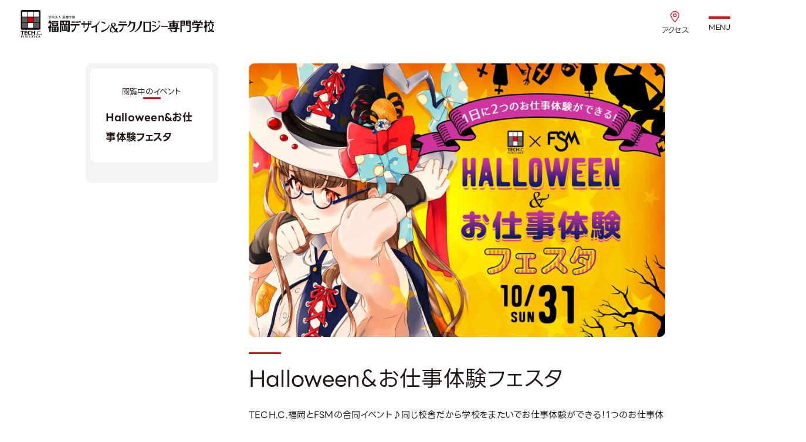

--- FILE ---
content_type: text/html
request_url: https://www.fca.ac.jp/opencampus/24847/
body_size: 15494
content:
<!DOCTYPE html><html lang="ja"> <head><script>
    ((w, d, l) => {
      w[l] = w[l] || [];
      const cookies = d.cookie.split(';');
      const cookieObject = {};
      cookies.forEach((cookie) => {
        const arr = cookie.trim().split('=');
        cookieObject[arr[0]] = arr[1];
      });
      const { tracking_cookie_id } = cookieObject;
      if (tracking_cookie_id) {
        w[l].push({ event: 'Push Tracking Cookie Id', tracking_cookie_id });
      }
    })(window, document, 'dataLayer');
  </script><!-- Google Tag Manager --><script>
    (function (w, d, s, l, i) {
      w[l] = w[l] || [];
      w[l].push({ 'gtm.start': new Date().getTime(), event: 'gtm.js' });
      var f = d.getElementsByTagName(s)[0],
        j = d.createElement(s),
        dl = l != 'dataLayer' ? '&l=' + l : '';
      j.async = true;
      j.src = 'https://www.googletagmanager.com/gtm.js?id=' + i + dl;
      f.parentNode.insertBefore(j, f);
    })(window, document, 'script', 'dataLayer', 'GTM-KBK5ZZV');
  </script><!-- End Google Tag Manager --><meta charset="utf-8"><title>Halloween&お仕事体験フェスタ - 福岡デザイン&テクノロジー専門学校｜ゲーム・eスポーツ・CG映像・IT・漫画・アニメを学ぶ｜福岡デザイン&テクノロジー専門学校｜福岡テック</title><link rel="canonical" href="https://www.fca.ac.jp/opencampus/24847/"><meta name="robots" content="index, follow"><meta property="og:title" content="Halloween&#38;お仕事体験フェスタ - 福岡デザイン&#38;テクノロジー専門学校｜ゲーム・eスポーツ・CG映像・IT・漫画・アニメを学ぶ｜福岡デザイン&#38;テクノロジー専門学校｜福岡テック"><meta property="og:type" content="article"><meta property="og:image" content="https://cms.fca.ac.jp/wp-content/uploads/2021/09/cc1fa0bfccce0fbe64649a492a56e6b4.jpg"><meta property="og:url" content="https://www.fca.ac.jp/opencampus/24847/"><meta property="og:locale" content="ja_JP"><meta property="og:site_name" content="福岡デザイン&#38;テクノロジー専門学校｜福岡テック"><meta property="og:image:url" content="https://cms.fca.ac.jp/wp-content/uploads/2021/09/cc1fa0bfccce0fbe64649a492a56e6b4.jpg"><meta property="og:image:secure_url" content="https://cms.fca.ac.jp/wp-content/uploads/2021/09/cc1fa0bfccce0fbe64649a492a56e6b4.jpg"><meta property="og:image:type" content="image/jpeg"><meta property="og:image:width" content="1200"><meta property="og:image:height" content="630"><meta name="twitter:card" content="summary_large_image"><meta name="twitter:site" content="福岡デザイン&#38;テクノロジー専門学校｜福岡テック"><meta name="twitter:title" content="Halloween&#38;お仕事体験フェスタ - 福岡デザイン&#38;テクノロジー専門学校｜ゲーム・eスポーツ・CG映像・IT・漫画・アニメを学ぶ｜福岡デザイン&#38;テクノロジー専門学校｜福岡テック"><meta name="twitter:image" content="https://cms.fca.ac.jp/wp-content/uploads/2021/09/cc1fa0bfccce0fbe64649a492a56e6b4.jpg"><meta name="SKYPE_TOOLBAR" content="SKYPE_TOOLBAR_PARSER_COMPATIBLE"><meta name="format-detection" content="telephone=no"><meta name="viewport" content="width=device-width, initial-scale=1, minimum-scale=1"><meta name="msapplication-TileColor" content="#da532c"><meta name="msapplication-config" content="/browserconfig.xml"><meta name="theme-color" content="#ffffff"><link rel="sitemap" href="/sitemap.xml"><link rel="sitemap" href="/sitemap-index.xml"><link rel="apple-touch-icon" sizes="180x180" href="/img/apple-touch-icon.png"><link rel="shortcut icon" type="image/vnd.microsoft.icon" href="/img/favicon.ico"><link rel="manifest" href="/site.webmanifest"><link rel="icon" type="image/vnd.microsoft.icon" href="/img/favicon.ico"><link rel="shortcut icon" type="image/x-icon" href="/img/favicon.ico"><link rel="stylesheet" href="/_astro/layout.HXiEN3ve.css">
<link rel="stylesheet" href="/_astro/index.DlXruv4W.css">
<style>@font-face{font-family:LINESeedJP;font-style:normal;font-weight:400;src:url(/fonts/LINESeedJP/LINESeedJP_OTF_Rg.woff) format("woff"),url(/fonts/LINESeedJP/LINESeedJP_TTF_Rg.ttf) format("truetype")}@font-face{font-family:LINESeedJP;font-style:normal;font-weight:700;src:url(/fonts/LINESeedJP/LINESeedJP_OTF_Bd.woff) format("woff"),url(/fonts/LINESeedJP/LINESeedJP_TTF_Bd.ttf) format("truetype")}@font-face{font-family:GeneralSans;font-style:normal;font-weight:300;src:url(/fonts/GeneralSans/GeneralSans-Light.woff) format("woff"),url(/fonts/GeneralSans/GeneralSans-Light.ttf) format("truetype")}@font-face{font-family:GeneralSans;font-style:normal;font-weight:400;src:url(/fonts/GeneralSans/GeneralSans-Regular.woff) format("woff"),url(/fonts/GeneralSans/GeneralSans-Regular.ttf) format("truetype")}@font-face{font-family:GeneralSans;font-style:normal;font-weight:500;src:url(/fonts/GeneralSans/GeneralSans-Medium.woff) format("woff"),url(/fonts/GeneralSans/GeneralSans-Medium.ttf) format("truetype")}@font-face{font-family:GeneralSans;font-style:normal;font-weight:700;src:url(/fonts/GeneralSans/GeneralSans-Bold.woff) format("woff"),url(/fonts/GeneralSans/GeneralSans-Bold.ttf) format("truetype")}.c-heading04[data-astro-cid-jwro4fbg]{font-size:min(.4897959184vw + 1.0102040816rem,1.5rem);position:relative}.c-heading04[data-astro-cid-jwro4fbg].-white span[data-astro-cid-jwro4fbg]{background:#fff}.c-heading04[data-astro-cid-jwro4fbg].-small{width:90%}.c-heading04[data-astro-cid-jwro4fbg]:before{background:#e60012;height:6px;transform:translateY(-50%);width:6px;z-index:111}.c-heading04[data-astro-cid-jwro4fbg]:after,.c-heading04[data-astro-cid-jwro4fbg]:before{content:"";left:0;position:absolute;top:50%}.c-heading04[data-astro-cid-jwro4fbg]:after{border-top:1px dotted #444;height:1px;width:100%;z-index:1}.c-heading04[data-astro-cid-jwro4fbg] span[data-astro-cid-jwro4fbg]{background:#f4f4f4;display:inline-block;padding-left:.8em;padding-right:1em;position:relative;z-index:11}
</style>
<link rel="stylesheet" href="/_astro/index.BFYALrhX.css">
<style>@font-face{font-family:LINESeedJP;font-style:normal;font-weight:400;src:url(/fonts/LINESeedJP/LINESeedJP_OTF_Rg.woff) format("woff"),url(/fonts/LINESeedJP/LINESeedJP_TTF_Rg.ttf) format("truetype")}@font-face{font-family:LINESeedJP;font-style:normal;font-weight:700;src:url(/fonts/LINESeedJP/LINESeedJP_OTF_Bd.woff) format("woff"),url(/fonts/LINESeedJP/LINESeedJP_TTF_Bd.ttf) format("truetype")}@font-face{font-family:GeneralSans;font-style:normal;font-weight:300;src:url(/fonts/GeneralSans/GeneralSans-Light.woff) format("woff"),url(/fonts/GeneralSans/GeneralSans-Light.ttf) format("truetype")}@font-face{font-family:GeneralSans;font-style:normal;font-weight:400;src:url(/fonts/GeneralSans/GeneralSans-Regular.woff) format("woff"),url(/fonts/GeneralSans/GeneralSans-Regular.ttf) format("truetype")}@font-face{font-family:GeneralSans;font-style:normal;font-weight:500;src:url(/fonts/GeneralSans/GeneralSans-Medium.woff) format("woff"),url(/fonts/GeneralSans/GeneralSans-Medium.ttf) format("truetype")}@font-face{font-family:GeneralSans;font-style:normal;font-weight:700;src:url(/fonts/GeneralSans/GeneralSans-Bold.woff) format("woff"),url(/fonts/GeneralSans/GeneralSans-Bold.ttf) format("truetype")}.p-opencampus_title[data-astro-cid-c3uqjpzc]{margin-bottom:min(2.8571428571vw + 24.2857142857px,70px);position:relative;text-align:center}.p-opencampus_title[data-astro-cid-c3uqjpzc].-white:before{color:#fff;mix-blend-mode:normal}.p-opencampus_title[data-astro-cid-c3uqjpzc]:before{color:#f4f4f4;content:attr(data-en);font-family:GeneralSans,sans-serif;font-size:min(5.7142857143vw + 4.9107142857rem,10.625rem);font-weight:400;left:50%;letter-spacing:0;line-height:1.3;line-height:1;mix-blend-mode:multiply;position:absolute;top:0;transform:translate(-50%,-20%);white-space:nowrap;z-index:-1}.p-opencampus_title__sub[data-astro-cid-c3uqjpzc]{display:inline-block;font-size:min(.4081632653vw + 13.4693877551px,20px);position:relative}.p-opencampus_title__sub[data-astro-cid-c3uqjpzc]:before{background:#e60012;bottom:0;content:"";height:3px;left:50%;position:absolute;transform:translate(-50%);width:100%}
</style>
<link rel="stylesheet" href="/_astro/index.CuAbzae0.css">
<style>@font-face{font-family:LINESeedJP;font-style:normal;font-weight:400;src:url(/fonts/LINESeedJP/LINESeedJP_OTF_Rg.woff) format("woff"),url(/fonts/LINESeedJP/LINESeedJP_TTF_Rg.ttf) format("truetype")}@font-face{font-family:LINESeedJP;font-style:normal;font-weight:700;src:url(/fonts/LINESeedJP/LINESeedJP_OTF_Bd.woff) format("woff"),url(/fonts/LINESeedJP/LINESeedJP_TTF_Bd.ttf) format("truetype")}@font-face{font-family:GeneralSans;font-style:normal;font-weight:300;src:url(/fonts/GeneralSans/GeneralSans-Light.woff) format("woff"),url(/fonts/GeneralSans/GeneralSans-Light.ttf) format("truetype")}@font-face{font-family:GeneralSans;font-style:normal;font-weight:400;src:url(/fonts/GeneralSans/GeneralSans-Regular.woff) format("woff"),url(/fonts/GeneralSans/GeneralSans-Regular.ttf) format("truetype")}@font-face{font-family:GeneralSans;font-style:normal;font-weight:500;src:url(/fonts/GeneralSans/GeneralSans-Medium.woff) format("woff"),url(/fonts/GeneralSans/GeneralSans-Medium.ttf) format("truetype")}@font-face{font-family:GeneralSans;font-style:normal;font-weight:700;src:url(/fonts/GeneralSans/GeneralSans-Bold.woff) format("woff"),url(/fonts/GeneralSans/GeneralSans-Bold.ttf) format("truetype")}.c-headding05[data-astro-cid-22my542e]{display:inline-block;font-size:min(.3265306122vw + .7984693878rem,1.125rem);position:relative}.c-headding05[data-astro-cid-22my542e] span[data-astro-cid-22my542e]{border-radius:9999px;color:#fff;display:inline-block;line-height:1;padding:.5em 1.5em}.c-headding05[data-astro-cid-22my542e].-game span[data-astro-cid-22my542e]{background:linear-gradient(90deg,#2f61b5,#3be6f8)}.c-headding05[data-astro-cid-22my542e].-e-sports span[data-astro-cid-22my542e]{background:linear-gradient(90deg,#fc980d,#ffcd45)}.c-headding05[data-astro-cid-22my542e].-anime_cg span[data-astro-cid-22my542e]{background:linear-gradient(90deg,#1fc4d1,#6cde62)}.c-headding05[data-astro-cid-22my542e].-anime span[data-astro-cid-22my542e],.c-headding05[data-astro-cid-22my542e].-manga_illust_novel span[data-astro-cid-22my542e]{background:linear-gradient(90deg,#8cbf16,#bee247)}.c-headding05[data-astro-cid-22my542e].-technology span[data-astro-cid-22my542e]{background:linear-gradient(90deg,#ef1958,#ff8a36)}.c-headding05[data-astro-cid-22my542e].-design span[data-astro-cid-22my542e]{background:linear-gradient(90deg,#ab64ce,#ff6fb1)}.c-headding05[data-astro-cid-22my542e].-cg-movie span[data-astro-cid-22my542e],.c-headding05[data-astro-cid-22my542e].-cg_video span[data-astro-cid-22my542e],.c-headding05[data-astro-cid-22my542e].-cg_vr span[data-astro-cid-22my542e]{background:linear-gradient(90deg,#1fc4d1,#6cde62)}.c-headding05[data-astro-cid-22my542e].-ec_business_design span[data-astro-cid-22my542e]{background:linear-gradient(90deg,#ab64ce,#ff6fb1)}.c-headding05[data-astro-cid-22my542e].-anime_novel span[data-astro-cid-22my542e],.c-headding05[data-astro-cid-22my542e].-manga_illust span[data-astro-cid-22my542e],.c-headding05[data-astro-cid-22my542e].-novel span[data-astro-cid-22my542e],.c-headding05[data-astro-cid-22my542e].-pop-culture span[data-astro-cid-22my542e]{background:linear-gradient(90deg,#8cbf16,#bee247)}.c-headding05[data-astro-cid-22my542e].-it_technology span[data-astro-cid-22my542e],.c-headding05[data-astro-cid-22my542e].-special span[data-astro-cid-22my542e]{background:linear-gradient(90deg,#ef1958,#ff8a36)}.c-headding05[data-astro-cid-22my542e].-experience span[data-astro-cid-22my542e]{background:linear-gradient(90deg,#2f61b5,#3be6f8)}.c-headding05[data-astro-cid-22my542e].-briefing span[data-astro-cid-22my542e]{background:linear-gradient(90deg,#8cbf16,#bee247)}.c-headding05[data-astro-cid-22my542e].-online span[data-astro-cid-22my542e]{background:linear-gradient(90deg,#fc980d,#ffcd45)}
</style>
<link rel="stylesheet" href="/_astro/index.BRKZl5U_.css">
<style>[data-astro-image]{aspect-ratio:var(--w) /var(--h);height:auto;-o-object-fit:var(--fit);object-fit:var(--fit);-o-object-position:var(--pos);object-position:var(--pos);width:100%}[data-astro-image=responsive]{max-height:calc(var(--h)*1px);max-width:calc(var(--w)*1px)}[data-astro-image=fixed]{height:calc(var(--h)*1px);width:calc(var(--w)*1px)}
</style><script type="module" src="/_astro/page.V2R8AmkL.js"></script></head><body> <!-- Google Tag Manager (noscript) --> <noscript><iframe src="https://www.googletagmanager.com/ns.html?id=GTM-KBK5ZZV" height="0" width="0" style="display:none;visibility:hidden"></iframe></noscript> <!-- End Google Tag Manager (noscript) --> <div id="page"> <nav id="js-fixed-menu01" class="c-fixed-menu01" data-astro-cid-mlz6mjld> <a href="/opencampus/" class="-opencampus" data-astro-cid-mlz6mjld> <span class="c-icon"><svg xmlns="http://www.w3.org/2000/svg" height="16" width="14" viewBox="0 0 448 512"><!--!Font Awesome Pro 6.5.1 by @fontawesome - https://fontawesome.com License - https://fontawesome.com/license (Commercial License) Copyright 2023 Fonticons, Inc.--><path d="M128 0c13.3 0 24 10.7 24 24V64H296V24c0-13.3 10.7-24 24-24s24 10.7 24 24V64h40c35.3 0 64 28.7 64 64v16 48V448c0 35.3-28.7 64-64 64H64c-35.3 0-64-28.7-64-64V192 144 128C0 92.7 28.7 64 64 64h40V24c0-13.3 10.7-24 24-24zM400 192H48V448c0 8.8 7.2 16 16 16H384c8.8 0 16-7.2 16-16V192zM112 256h96c8.8 0 16 7.2 16 16v96c0 8.8-7.2 16-16 16H112c-8.8 0-16-7.2-16-16V272c0-8.8 7.2-16 16-16z"/></svg></span> <span class="text" data-astro-cid-mlz6mjld>オープン<br />キャンパス</span> </a><a href="https://form.fca.ac.jp/event/form.html?form_code=85" target="_blank" class="-request" data-astro-cid-mlz6mjld> <span class="c-icon"><svg xmlns="http://www.w3.org/2000/svg" height="16" width="18" viewBox="0 0 576 512"><!--!Font Awesome Pro 6.5.1 by @fontawesome - https://fontawesome.com License - https://fontawesome.com/license (Commercial License) Copyright 2023 Fonticons, Inc.--><path d="M156 32c44.6 0 89.7 8.6 132 22.6C330.3 40.6 375.4 32 420 32c55.4 0 107.2 14.6 128.9 21.6C565.7 59 576 74.5 576 91.1V402.5c0 26.9-25.1 44.8-49 40.6c-18.5-3.2-51.3-7.2-99-7.2c-58.9 0-97.8 24.3-111.2 34.1c-7.5 5.5-17.2 9.6-28.2 9.9c-.2 0-.5 0-.7 0c-.1 0-.1 0-.2 0c-.1 0-.2 0-.3 0c-10.2 0-19.6-3.4-27-8.4C245.5 461.5 202 436 148 436c-45.2 0-80.1 4.4-100 7.7c-24 4-48-14.1-48-40.2V91.1C0 74.5 10.3 59 27.1 53.6C48.8 46.6 100.6 32 156 32zM304 440c20.3-13.5 63.1-36 124-36c49.5 0 84.1 4.2 104.4 7.6c2.5 .4 5.7-.3 8.2-2.3c2.2-1.8 3.4-4 3.4-6.8V91.1c0-3.5-2.1-6.1-4.9-7C518.6 77.5 470.5 64 420 64c-38.6 0-78.1 7.1-116 19V440zM272 83c-37.9-12-77.4-19-116-19C105.5 64 57.4 77.5 36.9 84c-2.8 .9-4.9 3.6-4.9 7V403.5c0 2.7 1.1 4.9 3.1 6.5c2.2 1.8 5.1 2.5 7.6 2.1c21.3-3.6 58-8.2 105.3-8.2c56.8 0 102.8 23.7 124 36.9V83z"/></svg></span> <span class="text" data-astro-cid-mlz6mjld>資料請求</span> </a><a href="/course/" class="-course" data-astro-cid-mlz6mjld> <span class="c-icon"><svg xmlns="http://www.w3.org/2000/svg" height="16" width="20" viewBox="0 0 640 512"><!--!Font Awesome Pro 6.5.1 by @fontawesome - https://fontawesome.com License - https://fontawesome.com/license (Commercial License) Copyright 2023 Fonticons, Inc.--><path d="M328.9 2.7c-5.4-3.6-12.4-3.6-17.8 0L171.2 96H64C28.7 96 0 124.7 0 160V448c0 35.3 28.7 64 64 64H256h32 64 32H576c35.3 0 64-28.7 64-64V160c0-35.3-28.7-64-64-64H468.8L328.9 2.7zM384 384c0-35.3-28.7-64-64-64s-64 28.7-64 64v96H64c-17.7 0-32-14.3-32-32V160c0-17.7 14.3-32 32-32H176c3.2 0 6.2-.9 8.9-2.7L320 35.2l135.1 90.1c2.6 1.8 5.7 2.7 8.9 2.7H576c17.7 0 32 14.3 32 32V448c0 17.7-14.3 32-32 32H384V384zm-32 96H288V384c0-17.7 14.3-32 32-32s32 14.3 32 32v96zM96 192v64c0 17.7 14.3 32 32 32h32c17.7 0 32-14.3 32-32V192c0-17.7-14.3-32-32-32H128c-17.7 0-32 14.3-32 32zm64 0v64H128V192h32zm320-32c-17.7 0-32 14.3-32 32v64c0 17.7 14.3 32 32 32h32c17.7 0 32-14.3 32-32V192c0-17.7-14.3-32-32-32H480zm0 32h32v64H480V192zM96 352v64c0 17.7 14.3 32 32 32h32c17.7 0 32-14.3 32-32V352c0-17.7-14.3-32-32-32H128c-17.7 0-32 14.3-32 32zm64 0v64H128V352h32zm320-32c-17.7 0-32 14.3-32 32v64c0 17.7 14.3 32 32 32h32c17.7 0 32-14.3 32-32V352c0-17.7-14.3-32-32-32H480zm0 32h32v64H480V352zM320 128a64 64 0 1 1 0 128 64 64 0 1 1 0-128zm0 160a96 96 0 1 0 0-192 96 96 0 1 0 0 192zm16-128c0-8.8-7.2-16-16-16s-16 7.2-16 16v32c0 8.8 7.2 16 16 16h24c8.8 0 16-7.2 16-16s-7.2-16-16-16h-8V160z"/></svg></span> <span class="text" data-astro-cid-mlz6mjld>学科・専攻</span> </a><a href="http://line.naver.jp/ti/p/%40fca-com" target="_blank" class="-line" data-astro-cid-mlz6mjld> <span class="c-icon"><svg xmlns="http://www.w3.org/2000/svg" height="1em" viewBox="0 0 512 512"><!--! Font Awesome Free 6.4.2 by @fontawesome - https://fontawesome.com License - https://fontawesome.com/license (Commercial License) Copyright 2023 Fonticons, Inc. --><path d="M311 196.8v81.3c0 2.1-1.6 3.7-3.7 3.7h-13c-1.3 0-2.4-.7-3-1.5l-37.3-50.3v48.2c0 2.1-1.6 3.7-3.7 3.7h-13c-2.1 0-3.7-1.6-3.7-3.7V196.9c0-2.1 1.6-3.7 3.7-3.7h12.9c1.1 0 2.4 .6 3 1.6l37.3 50.3V196.9c0-2.1 1.6-3.7 3.7-3.7h13c2.1-.1 3.8 1.6 3.8 3.5zm-93.7-3.7h-13c-2.1 0-3.7 1.6-3.7 3.7v81.3c0 2.1 1.6 3.7 3.7 3.7h13c2.1 0 3.7-1.6 3.7-3.7V196.8c0-1.9-1.6-3.7-3.7-3.7zm-31.4 68.1H150.3V196.8c0-2.1-1.6-3.7-3.7-3.7h-13c-2.1 0-3.7 1.6-3.7 3.7v81.3c0 1 .3 1.8 1 2.5c.7 .6 1.5 1 2.5 1h52.2c2.1 0 3.7-1.6 3.7-3.7v-13c0-1.9-1.6-3.7-3.5-3.7zm193.7-68.1H327.3c-1.9 0-3.7 1.6-3.7 3.7v81.3c0 1.9 1.6 3.7 3.7 3.7h52.2c2.1 0 3.7-1.6 3.7-3.7V265c0-2.1-1.6-3.7-3.7-3.7H344V247.7h35.5c2.1 0 3.7-1.6 3.7-3.7V230.9c0-2.1-1.6-3.7-3.7-3.7H344V213.5h35.5c2.1 0 3.7-1.6 3.7-3.7v-13c-.1-1.9-1.7-3.7-3.7-3.7zM512 93.4V419.4c-.1 51.2-42.1 92.7-93.4 92.6H92.6C41.4 511.9-.1 469.8 0 418.6V92.6C.1 41.4 42.2-.1 93.4 0H419.4c51.2 .1 92.7 42.1 92.6 93.4zM441.6 233.5c0-83.4-83.7-151.3-186.4-151.3s-186.4 67.9-186.4 151.3c0 74.7 66.3 137.4 155.9 149.3c21.8 4.7 19.3 12.7 14.4 42.1c-.8 4.7-3.8 18.4 16.1 10.1s107.3-63.2 146.5-108.2c27-29.7 39.9-59.8 39.9-93.1z"/></svg></span> <span class="text" data-astro-cid-mlz6mjld>LINE</span> </a> </nav> <script>
  const fixedMenu = document.querySelector('#js-fixed-menu01');
  if (fixedMenu) {
    new ResizeObserver(([{ borderBoxSize }]) => {
      document.body.style.setProperty('--fixed-menu01-height', `${borderBoxSize[0].blockSize}px`);
    }).observe(fixedMenu);
  }
</script>  <nav id="js-drawer" class="c-drawer" data-astro-cid-ik6gsfzl> <div class="c-drawer__container" data-astro-cid-ik6gsfzl> <div class="c-hamburger-wrapper" data-astro-cid-ik6gsfzl> <button class="c-hamburger js-drawer-button" type="button" data-astro-cid-ik6gsfzl> <div class="bar" data-astro-cid-ik6gsfzl></div> <span class="text" data-astro-cid-ik6gsfzl>MENU</span> </button> </div> <div class="c-drawer__logo" data-astro-cid-ik6gsfzl> <a href="/" data-astro-cid-ik6gsfzl><img src="/img/common/logo_01.svg" width="300" height="44" alt="" loading="lazy" decoding="async" data-astro-cid-ik6gsfzl></a> </div> <div class="c-drawer__grid" data-astro-cid-ik6gsfzl> <div class="c-drawer__side" data-astro-cid-ik6gsfzl> <div class="c-drawer_cta_link01-list" data-astro-cid-ik6gsfzl> <a href="/opencampus/" class="c-drawer_cta_link01 -opencampus" data-astro-cid-ik6gsfzl> <p class="c-drawer_cta_link01__title" data-astro-cid-ik6gsfzl> <span class="en" data-astro-cid-ik6gsfzl>Open Campus</span> <span class="jp" data-astro-cid-ik6gsfzl>オープンキャンパス</span> </p> <span class="c-icon"><svg xmlns="http://www.w3.org/2000/svg" viewBox="0 0 11.23 9.977"><path d="M6.24,0,5.349.892,8.565,4.108l-.25.25H0V5.619H8.315l.249.249L5.346,9.085l.892.892,4.1-4.1,0,0,.892-.892,0,0h0L10.336,4.1h0Z" transform="translate(0 0)"/></svg></span> </a><a href="https://form.fca.ac.jp/event/form.html?form_code=85" class="c-drawer_cta_link01 -request" target="_blank" data-astro-cid-ik6gsfzl> <p class="c-drawer_cta_link01__title" data-astro-cid-ik6gsfzl> <span class="en" data-astro-cid-ik6gsfzl>Request Information</span> <span class="jp" data-astro-cid-ik6gsfzl>資料請求</span> </p> <span class="c-icon"><svg xmlns="http://www.w3.org/2000/svg" viewBox="0 0 11.23 9.977"><path d="M6.24,0,5.349.892,8.565,4.108l-.25.25H0V5.619H8.315l.249.249L5.346,9.085l.892.892,4.1-4.1,0,0,.892-.892,0,0h0L10.336,4.1h0Z" transform="translate(0 0)"/></svg></span> </a> <a href="/school/access/" class="c-drawer_cta_link02" data-astro-cid-ik6gsfzl> <span class="c-icon icon"><svg xmlns="http://www.w3.org/2000/svg" height="16" width="12" viewBox="0 0 384 512"><!--!Font Awesome Pro 6.5.1 by @fontawesome - https://fontawesome.com License - https://fontawesome.com/license (Commercial License) Copyright 2023 Fonticons, Inc.--><path d="M352 192c0-88.4-71.6-160-160-160S32 103.6 32 192c0 15.6 5.4 37 16.6 63.4c10.9 25.9 26.2 54 43.6 82.1c34.1 55.3 74.4 108.2 99.9 140c25.4-31.8 65.8-84.7 99.9-140c17.3-28.1 32.7-56.3 43.6-82.1C346.6 229 352 207.6 352 192zm32 0c0 87.4-117 243-168.3 307.2c-12.3 15.3-35.1 15.3-47.4 0C117 435 0 279.4 0 192C0 86 86 0 192 0S384 86 384 192zm-240 0a48 48 0 1 0 96 0 48 48 0 1 0 -96 0zm48 80a80 80 0 1 1 0-160 80 80 0 1 1 0 160z"/></svg></span> <p class="c-drawer_cta_link02__title" data-astro-cid-ik6gsfzl>アクセス</p> <span class="c-icon arrow"><svg xmlns="http://www.w3.org/2000/svg" viewBox="0 0 11.23 9.977"><path d="M6.24,0,5.349.892,8.565,4.108l-.25.25H0V5.619H8.315l.249.249L5.346,9.085l.892.892,4.1-4.1,0,0,.892-.892,0,0h0L10.336,4.1h0Z" transform="translate(0 0)"/></svg></span> </a> </div> <ul class="c-drawer__sns" data-astro-cid-ik6gsfzl> <li data-astro-cid-ik6gsfzl> <a href="https://twitter.com/fca_topics/" data-astro-cid-ik6gsfzl> <span class="c-icon"><svg xmlns="http://www.w3.org/2000/svg" height="1em" viewBox="0 0 512 512"><!--! Font Awesome Free 6.4.2 by @fontawesome - https://fontawesome.com License - https://fontawesome.com/license (Commercial License) Copyright 2023 Fonticons, Inc. --><path d="M389.2 48h70.6L305.6 224.2 487 464H345L233.7 318.6 106.5 464H35.8L200.7 275.5 26.8 48H172.4L272.9 180.9 389.2 48zM364.4 421.8h39.1L151.1 88h-42L364.4 421.8z"/></svg></span> </a> </li><li data-astro-cid-ik6gsfzl> <a href="http://line.naver.jp/ti/p/%40fca-com" data-astro-cid-ik6gsfzl> <span class="c-icon"><svg xmlns="http://www.w3.org/2000/svg" height="1em" viewBox="0 0 512 512"><!--! Font Awesome Free 6.4.2 by @fontawesome - https://fontawesome.com License - https://fontawesome.com/license (Commercial License) Copyright 2023 Fonticons, Inc. --><path d="M311 196.8v81.3c0 2.1-1.6 3.7-3.7 3.7h-13c-1.3 0-2.4-.7-3-1.5l-37.3-50.3v48.2c0 2.1-1.6 3.7-3.7 3.7h-13c-2.1 0-3.7-1.6-3.7-3.7V196.9c0-2.1 1.6-3.7 3.7-3.7h12.9c1.1 0 2.4 .6 3 1.6l37.3 50.3V196.9c0-2.1 1.6-3.7 3.7-3.7h13c2.1-.1 3.8 1.6 3.8 3.5zm-93.7-3.7h-13c-2.1 0-3.7 1.6-3.7 3.7v81.3c0 2.1 1.6 3.7 3.7 3.7h13c2.1 0 3.7-1.6 3.7-3.7V196.8c0-1.9-1.6-3.7-3.7-3.7zm-31.4 68.1H150.3V196.8c0-2.1-1.6-3.7-3.7-3.7h-13c-2.1 0-3.7 1.6-3.7 3.7v81.3c0 1 .3 1.8 1 2.5c.7 .6 1.5 1 2.5 1h52.2c2.1 0 3.7-1.6 3.7-3.7v-13c0-1.9-1.6-3.7-3.5-3.7zm193.7-68.1H327.3c-1.9 0-3.7 1.6-3.7 3.7v81.3c0 1.9 1.6 3.7 3.7 3.7h52.2c2.1 0 3.7-1.6 3.7-3.7V265c0-2.1-1.6-3.7-3.7-3.7H344V247.7h35.5c2.1 0 3.7-1.6 3.7-3.7V230.9c0-2.1-1.6-3.7-3.7-3.7H344V213.5h35.5c2.1 0 3.7-1.6 3.7-3.7v-13c-.1-1.9-1.7-3.7-3.7-3.7zM512 93.4V419.4c-.1 51.2-42.1 92.7-93.4 92.6H92.6C41.4 511.9-.1 469.8 0 418.6V92.6C.1 41.4 42.2-.1 93.4 0H419.4c51.2 .1 92.7 42.1 92.6 93.4zM441.6 233.5c0-83.4-83.7-151.3-186.4-151.3s-186.4 67.9-186.4 151.3c0 74.7 66.3 137.4 155.9 149.3c21.8 4.7 19.3 12.7 14.4 42.1c-.8 4.7-3.8 18.4 16.1 10.1s107.3-63.2 146.5-108.2c27-29.7 39.9-59.8 39.9-93.1z"/></svg></span> </a> </li><li data-astro-cid-ik6gsfzl> <a href="https://www.youtube.com/user/thefcachannel" data-astro-cid-ik6gsfzl> <span class="c-icon"><svg xmlns="http://www.w3.org/2000/svg" height="1em" viewBox="0 0 576 512"><!--! Font Awesome Free 6.4.2 by @fontawesome - https://fontawesome.com License - https://fontawesome.com/license (Commercial License) Copyright 2023 Fonticons, Inc. --><path d="M549.655 124.083c-6.281-23.65-24.787-42.276-48.284-48.597C458.781 64 288 64 288 64S117.22 64 74.629 75.486c-23.497 6.322-42.003 24.947-48.284 48.597-11.412 42.867-11.412 132.305-11.412 132.305s0 89.438 11.412 132.305c6.281 23.65 24.787 41.5 48.284 47.821C117.22 448 288 448 288 448s170.78 0 213.371-11.486c23.497-6.321 42.003-24.171 48.284-47.821 11.412-42.867 11.412-132.305 11.412-132.305s0-89.438-11.412-132.305zm-317.51 213.508V175.185l142.739 81.205-142.739 81.201z"/></svg></span> </a> </li><li data-astro-cid-ik6gsfzl> <a href="https://www.tiktok.com/@fukuoka_tech?lang=ja-JP" data-astro-cid-ik6gsfzl> <span class="c-icon"><svg xmlns="http://www.w3.org/2000/svg" height="1em" viewBox="0 0 448 512"><!--! Font Awesome Free 6.4.2 by @fontawesome - https://fontawesome.com License - https://fontawesome.com/license (Commercial License) Copyright 2023 Fonticons, Inc. --><path d="M448,209.91a210.06,210.06,0,0,1-122.77-39.25V349.38A162.55,162.55,0,1,1,185,188.31V278.2a74.62,74.62,0,1,0,52.23,71.18V0l88,0a121.18,121.18,0,0,0,1.86,22.17h0A122.18,122.18,0,0,0,381,102.39a121.43,121.43,0,0,0,67,20.14Z"/></svg></span> </a> </li> </ul> <div class="c-drawer_button01 u-none" data-astro-cid-ik6gsfzl> <a href="" target="_blank" data-astro-cid-ik6gsfzl> <span class="text" data-astro-cid-ik6gsfzl>高等課程はこちら</span> <span class="c-icon"><svg xmlns="http://www.w3.org/2000/svg" viewBox="0 0 11.23 9.977"><path d="M6.24,0,5.349.892,8.565,4.108l-.25.25H0V5.619H8.315l.249.249L5.346,9.085l.892.892,4.1-4.1,0,0,.892-.892,0,0h0L10.336,4.1h0Z" transform="translate(0 0)"/></svg></span> </a> </div> </div> <div class="c-drawer__main" data-astro-cid-ik6gsfzl> <div class="c-drawer__menu" data-astro-cid-ik6gsfzl> <div class="c-drawer_link01 js-aco" data-astro-cid-ik6gsfzl> <div class="c-drawer_link01__head js-aco-trg" data-astro-cid-ik6gsfzl> <p class="c-drawer_link01__title" data-astro-cid-ik6gsfzl>学校紹介</p> <div class="c-drawer_link01__toggle" data-astro-cid-ik6gsfzl></div> </div> <div class="c-drawer_link01__body js-aco-elm" data-astro-cid-ik6gsfzl> <a href="/school/" data-astro-cid-ik6gsfzl>学校紹介TOP</a> <a href="/school/concept/" data-astro-cid-ik6gsfzl>私たちの目指す人材育成</a><a href="/school/access/" data-astro-cid-ik6gsfzl>アクセス</a><a href="/school/katei/" data-astro-cid-ik6gsfzl>職業実践専門課程について</a><a href="/school/public-info/" data-astro-cid-ik6gsfzl>情報公開</a><a href="/school/head-teacher/" data-astro-cid-ik6gsfzl>名誉学校長・教育顧問</a><a href="/school/faq/" data-astro-cid-ik6gsfzl>よくある質問</a><a href="/school/difference/" data-astro-cid-ik6gsfzl>専門学校の認可校と無認可校の違い</a><a href="/school/difference-university/" data-astro-cid-ik6gsfzl>4年制専門学校と大学の違い</a><a href="/school/sns/" data-astro-cid-ik6gsfzl>SNS公式アカウント一覧</a><a href="/school/link/" data-astro-cid-ik6gsfzl>滋慶学園姉妹校 リンク集</a> </div> </div><div class="c-drawer_link01 js-aco" data-astro-cid-ik6gsfzl> <div class="c-drawer_link01__head js-aco-trg" data-astro-cid-ik6gsfzl> <p class="c-drawer_link01__title" data-astro-cid-ik6gsfzl>学科・専攻一覧</p> <div class="c-drawer_link01__toggle" data-astro-cid-ik6gsfzl></div> </div> <div class="c-drawer_link01__body js-aco-elm" data-astro-cid-ik6gsfzl> <a href="/course/" data-astro-cid-ik6gsfzl>学科・専攻一覧TOP</a> <div class="courses -game" data-astro-cid-ik6gsfzl> <a href="/course/game/" class="world" data-astro-cid-ik6gsfzl>ゲームワールド</a> <a href="/course/game/game-creator/" data-astro-cid-ik6gsfzl>スーパーゲームクリエーター専攻</a><a href="/course/game/game-graphic-character-design/" data-astro-cid-ik6gsfzl>ゲームグラフィック＆キャラクターデザイン専攻</a><a href="/course/game/game-programmer/" data-astro-cid-ik6gsfzl>ゲームプログラマー専攻</a> </div><div class="courses -e-sports" data-astro-cid-ik6gsfzl> <a href="/course/e-sports/" class="world" data-astro-cid-ik6gsfzl>esportsワールド</a> <a href="/course/e-sports/e-sports-management/" data-astro-cid-ik6gsfzl>esportsマネジメント専攻</a><a href="/course/e-sports/commentary-streamer/" data-astro-cid-ik6gsfzl>ゲーム実況&ストリーマー専攻</a><a href="/course/e-sports/e-sports-gamer/" data-astro-cid-ik6gsfzl>esportsプロゲーマー専攻</a> </div><div class="courses -cg-movie" data-astro-cid-ik6gsfzl> <a href="/course/cg-movie/" class="world" data-astro-cid-ik6gsfzl>CG・映像ワールド</a> <a href="/course/cg-movie/super-cg-creator/" data-astro-cid-ik6gsfzl>スーパーCGクリエーター専攻</a><a href="/course/cg-movie/super-movie-creator/" data-astro-cid-ik6gsfzl>スーパー映像クリエーター専攻</a><a href="/course/cg-movie/net-video-creator/" data-astro-cid-ik6gsfzl>ネット動画クリエーター専攻</a> </div><div class="courses -pop-culture" data-astro-cid-ik6gsfzl> <a href="/course/pop-culture/" class="world" data-astro-cid-ik6gsfzl>クリエーターワールド</a> <a href="/course/pop-culture/graphic-design-illust/" data-astro-cid-ik6gsfzl>グラフィックデザイン&イラスト専攻</a><a href="/course/pop-culture/super-comic-illust/" data-astro-cid-ik6gsfzl>スーパーコミックイラスト専攻</a><a href="/course/pop-culture/animation-master/" data-astro-cid-ik6gsfzl>アニメーションマスター専攻</a><a href="/course/pop-culture/comic-illust-manga/" data-astro-cid-ik6gsfzl>コミックイラスト＆マンガ専攻</a><a href="/course/pop-culture/animation/" data-astro-cid-ik6gsfzl>アニメーション専攻</a><a href="/course/pop-culture/novel-scenario/" data-astro-cid-ik6gsfzl>ノベル＆シナリオ専攻</a> </div><div class="courses -technology" data-astro-cid-ik6gsfzl> <a href="/course/technology/" class="world" data-astro-cid-ik6gsfzl>最先端テクノロジーワールド</a> <a href="/course/technology/white-hacker/" data-astro-cid-ik6gsfzl>ホワイトハッカー専攻</a><a href="/course/technology/super-it-engineer/" data-astro-cid-ik6gsfzl>スーパーITエンジニア専攻</a><a href="/course/technology/ai-it-startup/" data-astro-cid-ik6gsfzl>AI・ITスタートアップ専攻</a><a href="/course/technology/ai-robot-creator/" data-astro-cid-ik6gsfzl>AIロボットクリエーター専攻</a><a href="/course/technology/ai-engineer/" data-astro-cid-ik6gsfzl>AIエンジニア専攻</a><a href="/course/technology/it-engineer/" data-astro-cid-ik6gsfzl>ITエンジニア専攻</a> </div> </div> </div><div class="c-drawer_link01 js-aco" data-astro-cid-ik6gsfzl> <div class="c-drawer_link01__head js-aco-trg" data-astro-cid-ik6gsfzl> <p class="c-drawer_link01__title" data-astro-cid-ik6gsfzl>学びの特徴</p> <div class="c-drawer_link01__toggle" data-astro-cid-ik6gsfzl></div> </div> <div class="c-drawer_link01__body js-aco-elm" data-astro-cid-ik6gsfzl> <a href="/features/" data-astro-cid-ik6gsfzl>学びの特徴TOP</a> <a href="/features/special-lecture/" data-astro-cid-ik6gsfzl>業界特別ゼミ・特別講義</a><a href="/features/project/" data-astro-cid-ik6gsfzl>企業プロジェクト</a><a href="/features/w-curriculum/" data-astro-cid-ik6gsfzl>Wメジャーカリキュラム</a><a href="/features/overseas-training/" data-astro-cid-ik6gsfzl>海外クリエーティブ研修</a><a href="/features/equipment/" data-astro-cid-ik6gsfzl>施設・設備紹介</a><a href="/features/interview/" data-astro-cid-ik6gsfzl>インタビュー</a><a href="/features/system/" data-astro-cid-ik6gsfzl>3年制・4年制について</a><a href="/features/advanced-diploma/" data-astro-cid-ik6gsfzl>高度専門士</a><a href="/features/global/" data-astro-cid-ik6gsfzl>グローバル教育</a> </div> </div><div class="c-drawer_link01 js-aco" data-astro-cid-ik6gsfzl> <div class="c-drawer_link01__head js-aco-trg" data-astro-cid-ik6gsfzl> <p class="c-drawer_link01__title" data-astro-cid-ik6gsfzl>学生作品</p> <div class="c-drawer_link01__toggle" data-astro-cid-ik6gsfzl></div> </div> <div class="c-drawer_link01__body js-aco-elm" data-astro-cid-ik6gsfzl> <a href="/gallery/" data-astro-cid-ik6gsfzl>学生作品TOP</a>  </div> </div><div class="c-drawer_link01 js-aco" data-astro-cid-ik6gsfzl> <div class="c-drawer_link01__head js-aco-trg" data-astro-cid-ik6gsfzl> <p class="c-drawer_link01__title" data-astro-cid-ik6gsfzl>就職・デビュー</p> <div class="c-drawer_link01__toggle" data-astro-cid-ik6gsfzl></div> </div> <div class="c-drawer_link01__body js-aco-elm" data-astro-cid-ik6gsfzl> <a href="/career-debut/" data-astro-cid-ik6gsfzl>就職・デビューTOP</a> <a href="/career-debut/career-support/" data-astro-cid-ik6gsfzl>就職サポートシステム</a><a href="/career-debut/career-result/" data-astro-cid-ik6gsfzl>就職実績</a><a href="/career-debut/debut-support/" data-astro-cid-ik6gsfzl>デビューサポートシステム</a><a href="/career-debut/debut-result/" data-astro-cid-ik6gsfzl>デビュー実績</a><a href="/work_book/" data-astro-cid-ik6gsfzl>仕事図鑑</a><a href="/qualification/" data-astro-cid-ik6gsfzl>資格図鑑</a><a href="/terminology/" data-astro-cid-ik6gsfzl>用語集</a> </div> </div><div class="c-drawer_link01 js-aco" data-astro-cid-ik6gsfzl> <div class="c-drawer_link01__head js-aco-trg" data-astro-cid-ik6gsfzl> <p class="c-drawer_link01__title" data-astro-cid-ik6gsfzl>キャンパスライフ</p> <div class="c-drawer_link01__toggle" data-astro-cid-ik6gsfzl></div> </div> <div class="c-drawer_link01__body js-aco-elm" data-astro-cid-ik6gsfzl> <a href="/campuslife/" data-astro-cid-ik6gsfzl>キャンパスライフTOP</a> <a href="/campuslife/schedule/" data-astro-cid-ik6gsfzl>年間イベントスケジュール</a><a href="/campuslife/your-dream/" data-astro-cid-ik6gsfzl>在校生インタビュー What`s your Dream?</a><a href="/campuslife/myroom/" data-astro-cid-ik6gsfzl>MyRoom</a><a href="/campuslife/restaurant/" data-astro-cid-ik6gsfzl>Jikeiレストラン</a><a href="/campuslife/student-interview/" data-astro-cid-ik6gsfzl>在校生Question</a><a href="/campuslife/dormitory/" data-astro-cid-ik6gsfzl>学生寮紹介</a><a href="/campuslife/club/" data-astro-cid-ik6gsfzl>クラブ活動&同好会</a><a href="/campuslife/health-support/" data-astro-cid-ik6gsfzl>学校提携の専属クリニック</a><a href="/campuslife/tsc/" data-astro-cid-ik6gsfzl>滋慶トータルサポートセンター</a><a href="/campuslife/international/" data-astro-cid-ik6gsfzl>滋慶国際交流COM</a> </div> </div><div class="c-drawer_link01 js-aco" data-astro-cid-ik6gsfzl> <div class="c-drawer_link01__head js-aco-trg" data-astro-cid-ik6gsfzl> <p class="c-drawer_link01__title" data-astro-cid-ik6gsfzl>入試情報</p> <div class="c-drawer_link01__toggle" data-astro-cid-ik6gsfzl></div> </div> <div class="c-drawer_link01__body js-aco-elm" data-astro-cid-ik6gsfzl> <a href="/admissions/" data-astro-cid-ik6gsfzl>入試情報TOP</a> <a href="/admissions/status-next/" data-astro-cid-ik6gsfzl>2026年入学 入学資格・募集学科</a><a href="/admissions/ao/" data-astro-cid-ik6gsfzl>総合型選抜（AO入学）</a><a href="/admissions/general/" data-astro-cid-ik6gsfzl>一般（専願・併願）入学</a><a href="/admissions/recommend/" data-astro-cid-ik6gsfzl>推薦入学</a><a href="/admissions/society/" data-astro-cid-ik6gsfzl>社会人入学（高校生以外）</a><a href="/admissions/concurrent/" data-astro-cid-ik6gsfzl>併願制度</a><a href="https://webapp.jikei.com/entry/?sid=FCA" target="_blank" data-astro-cid-ik6gsfzl>ネット総合型選抜（AO入学）エントリー</a><a href="https://webapp.jikei.com/shopping/?sid=FCA&tid=7984c4a127b90f2e178c8ff04c1bb5ebb3c9242a" target="_blank" data-astro-cid-ik6gsfzl>ネット出願</a><a href="/admissions/flow/" data-astro-cid-ik6gsfzl>出願から合格までの流れ</a><a href="/admissions/submission-method/" data-astro-cid-ik6gsfzl>出願方法・必要書類について</a> </div> </div><div class="c-drawer_link01 js-aco" data-astro-cid-ik6gsfzl> <div class="c-drawer_link01__head js-aco-trg" data-astro-cid-ik6gsfzl> <p class="c-drawer_link01__title" data-astro-cid-ik6gsfzl>学費サポート</p> <div class="c-drawer_link01__toggle" data-astro-cid-ik6gsfzl></div> </div> <div class="c-drawer_link01__body js-aco-elm" data-astro-cid-ik6gsfzl> <a href="/support/" data-astro-cid-ik6gsfzl>学費サポートTOP</a> <a href="/support/study-support/" data-astro-cid-ik6gsfzl>高等教育の修学支援新制度</a> </div> </div><div class="c-drawer_link01 js-aco" data-astro-cid-ik6gsfzl> <div class="c-drawer_link01__head js-aco-trg" data-astro-cid-ik6gsfzl> <p class="c-drawer_link01__title" data-astro-cid-ik6gsfzl>訪問者別メニュー</p> <div class="c-drawer_link01__toggle" data-astro-cid-ik6gsfzl></div> </div> <div class="c-drawer_link01__body js-aco-elm" data-astro-cid-ik6gsfzl> <a href="/visitor/" data-astro-cid-ik6gsfzl>訪問者別メニューTOP</a> <a href="/visitor/high-school/" data-astro-cid-ik6gsfzl>高校1・2年生の方</a><a href="/visitor/high-school-third/" data-astro-cid-ik6gsfzl>高校3年生の方</a><a href="/visitor/student/" data-astro-cid-ik6gsfzl>在校生の方</a><a href="/visitor/society/" data-astro-cid-ik6gsfzl>社会人の方</a><a href="/visitor/abroad/" data-astro-cid-ik6gsfzl>留学生の方</a><a href="/visitor/alumni/" data-astro-cid-ik6gsfzl>卒業生の方</a><a href="/visitor/parents/" data-astro-cid-ik6gsfzl>保護者の方</a><a href="/visitor/teacher/" data-astro-cid-ik6gsfzl>高校の先生方</a><a href="/visitor/company/" data-astro-cid-ik6gsfzl>企業の方</a> </div> </div> </div> </div> </div> </div> </nav> <script type="module">document.addEventListener("DOMContentLoaded",()=>{const s=document.getElementById("js-drawer"),t=[...document.getElementsByClassName("js-drawer-button")],n=document.getElementById("page"),a=document.body;if(s===null||t.length===0||n===null)return;if(document.getElementById("js-overlay")===null){const e=document.createElement("div");e.id="js-overlay",e.className="c-overlay",n.insertBefore(e,n.firstChild)}let o=!1;const d=()=>{o=!0,s.classList.add("is-open"),a.classList.add("is-drawer-open"),t.forEach(e=>{e.classList.add("is-open")})},r=()=>{o=!1,s.classList.remove("is-open"),a.classList.remove("is-drawer-open"),t.forEach(e=>{e.classList.remove("is-open")})},c=()=>{o?r():d()};t.forEach(e=>{e.addEventListener("click",c)}),document.addEventListener("click",e=>{e.target instanceof Element&&(e.target.closest("#js-drawer")||e.target.closest(".js-drawer-button"))||r()})});</script>  <header id="js-header" class="l-header c-fluid" data-astro-cid-qsbg4lgu> <h1 class="l-header__logo" data-astro-cid-qsbg4lgu> <a href="/" data-astro-cid-qsbg4lgu> <img src="/img/common/logo_01.svg" width="371" height="55" alt="福岡デザイン&#38;テクノロジー専門学校｜福岡テック" loading="lazy" decoding="async" data-astro-cid-qsbg4lgu> </a> </h1> <a href="/school/katei/" class="l-header_link01" data-astro-cid-qsbg4lgu>文部科学大臣認定「職業実践専門課程」学校情報公開</a> <a href="/school/access/" class="l-header_link02" data-astro-cid-qsbg4lgu> <span class="c-icon"><svg xmlns="http://www.w3.org/2000/svg" height="16" width="12" viewBox="0 0 384 512"><!--!Font Awesome Pro 6.5.1 by @fontawesome - https://fontawesome.com License - https://fontawesome.com/license (Commercial License) Copyright 2023 Fonticons, Inc.--><path d="M352 192c0-88.4-71.6-160-160-160S32 103.6 32 192c0 15.6 5.4 37 16.6 63.4c10.9 25.9 26.2 54 43.6 82.1c34.1 55.3 74.4 108.2 99.9 140c25.4-31.8 65.8-84.7 99.9-140c17.3-28.1 32.7-56.3 43.6-82.1C346.6 229 352 207.6 352 192zm32 0c0 87.4-117 243-168.3 307.2c-12.3 15.3-35.1 15.3-47.4 0C117 435 0 279.4 0 192C0 86 86 0 192 0S384 86 384 192zm-240 0a48 48 0 1 0 96 0 48 48 0 1 0 -96 0zm48 80a80 80 0 1 1 0-160 80 80 0 1 1 0 160z"/></svg></span> <span class="text" data-astro-cid-qsbg4lgu>アクセス</span> </a> <div class="l-header_button01-list" data-astro-cid-qsbg4lgu> <div class="l-header_button01 -request" data-astro-cid-qsbg4lgu> <a href="https://form.fca.ac.jp/event/form.html?form_code=85" data-astro-cid-qsbg4lgu>資料請求</a> </div><div class="l-header_button01 -opencampus" data-astro-cid-qsbg4lgu> <a href="/opencampus/" data-astro-cid-qsbg4lgu>オープンキャンパス</a> </div> </div> <button class="c-hamburger js-drawer-button" type="button" data-astro-cid-qsbg4lgu> <div class="bar" data-astro-cid-qsbg4lgu></div> <span class="text" data-astro-cid-qsbg4lgu>MENU</span> </button>  </header>  <main class="l-main">  <article class="p-opencampus" data-astro-cid-znbm4crl> <div class="p-opencampus_detail" data-astro-cid-znbm4crl> <div class="c-container -narrow" data-astro-cid-znbm4crl> <div class="p-opencampus_detail__inner" data-astro-cid-znbm4crl> <div class="p-opencampus_side" data-astro-cid-znbm4crl> <div class="p-opencampus_side__event_name" data-astro-cid-znbm4crl> <div class="p-opencampus_side__title" data-astro-cid-znbm4crl>閲覧中のイベント</div> <div class="p-opencampus_side__name" data-astro-cid-znbm4crl>Halloween&お仕事体験フェスタ</div> </div>  </div> <div class="p-opencampus_post" data-astro-cid-znbm4crl> <div class="p-opencampus_post__hero u-mb15" data-text data-astro-cid-znbm4crl> <img src="/_image?href=https%3A%2F%2Fcms.fca.ac.jp%2Fwp-content%2Fuploads%2F2021%2F09%2Fcc1fa0bfccce0fbe64649a492a56e6b4.jpg&#38;w=1650&#38;h=1084&#38;q=80&#38;f=webp" srcset="/_image?href=https%3A%2F%2Fcms.fca.ac.jp%2Fwp-content%2Fuploads%2F2021%2F09%2Fcc1fa0bfccce0fbe64649a492a56e6b4.jpg&#38;w=880&#38;h=578&#38;q=80&#38;f=webp 880w, /_image?href=https%3A%2F%2Fcms.fca.ac.jp%2Fwp-content%2Fuploads%2F2021%2F09%2Fcc1fa0bfccce0fbe64649a492a56e6b4.jpg&#38;w=1760&#38;h=1156&#38;q=80&#38;f=webp 1760w" loading="eager" decoding="sync" alt="Halloween&#38;お仕事体験フェスタ" data-astro-cid-znbm4crl="true" width="1650" height="1084" class="u-radius-10"> </div>  <div class="p-opencampus_post__inner" data-astro-cid-znbm4crl> <h1 class="p-opencampus_post__title" data-astro-cid-znbm4crl>Halloween&お仕事体験フェスタ</h1> <div class="p-opencampus_post__read" data-astro-cid-znbm4crl>TECH.C.福岡とFSMの合同イベント♪同じ校舎だから学校をまたいでお仕事体験ができる！1つのお仕事体験をじっくり受けてもOK！別々のお仕事体験を受けてもOK！あなたの「夢」や「好き」を見つけよう♪<br>【ご協力のお願い】
新型コロナウイルス感染拡大防止の観点から、密を避けるために「進学をご検討中の方対象の限定イベント」とさせていただいております。ご理解とご協力の程、よろしくお願いいたします。</div>  <div class="p-opencampus_post__body" data-astro-cid-znbm4crl>
<div class="about_job">
  <div class="title">
  <h2><mark><span>お仕事体験フェスタ</span></mark><mark>って何？</mark></h2>
  </div>
<div class="img"><img loading="lazy" decoding="async" src="https://cms.fca.ac.jp/wp-content/uploads/2020/02/post11561_img01.jpg" alt="" width="1370" height="784" class="alignnone size-full wp-image-11572" srcset="https://cms.fca.ac.jp/wp-content/uploads/2020/02/post11561_img01.jpg 1370w, https://cms.fca.ac.jp/wp-content/uploads/2020/02/post11561_img01-300x172.jpg 300w, https://cms.fca.ac.jp/wp-content/uploads/2020/02/post11561_img01-1024x586.jpg 1024w, https://cms.fca.ac.jp/wp-content/uploads/2020/02/post11561_img01-768x439.jpg 768w" sizes="auto, (max-width: 1370px) 100vw, 1370px" /></div>
<p class="sub_title"><span>TECH.C.福岡×FSM（姉妹校）同じ校舎の2校合同！2つのお仕事を体験できる</span></p>
<p>普段なかなか会うことができない業界のプロから、実際にお仕事を体験したり、実体験を交えたお話を聞いたりできる体験会です。<br />TECH.C.福岡とFSMの合同だから、それぞれの学校でひとつずつ体験したり、同じ学校でふたつ体験したり、自由な組み合わせが可能！<br />将来やりたい仕事や興味のある仕事がある人も、将来についてあまり決まっていない人も、お仕事体験フェスタで自分にぴったりの仕事を見つけましょう！</p>
  </div>
  <div class="ex_box">
    <div class="head">
    <p class="ex">EX.<span>1</span></p>
    <h3 class="ttl"><span class="font_color01">2つの違った業界・学校</span><br />の体験を受ける！</h3>
    </div>
    <p><img decoding="async" src="https://cms.fca.ac.jp/wp-content/uploads/2021/01/ex01.png" alt="" width="465" class="alignnone size-full wp-image-11574"></p>
    </div>
    <div class="ex_box mb40">
    <div class="head">
    <p class="ex">EX.<span>2</span></p>
    <h3 class="ttl"><span class="font_color01">1つの学校で2つの授業</span><br />を体験！</h3>
    </div>
    <p><img decoding="async" src="https://cms.fca.ac.jp/wp-content/uploads/2021/01/ex02.png" alt="" width="465" class="alignnone size-full wp-image-11575"></p>
    </div>
    <h2 class="event_ttl08"><span class="en">OPEN CAMPUS</span> <span class="ja"><mark>好きなメニュー</mark>を2つ選んでね！</span></h2>







<div class="time_schedule">
<p class="obj01"><img loading="lazy" decoding="async" src="https://cms.fca.ac.jp/wp-content/uploads/2019/03/schedule_obj01.png" alt="" width="107" height="263" class="alignnone size-full wp-image-404" /></p>
<p class="obj02"><img loading="lazy" decoding="async" src="https://cms.fca.ac.jp/wp-content/uploads/2019/03/schedule_obj02.png" alt="" width="106" height="261" class="alignnone size-full wp-image-405" /></p>
<h2><img loading="lazy" decoding="async" src="https://cms.fca.ac.jp/wp-content/uploads/2019/03/schedule_ttl.png" alt="Time Schedule オープンキャンパスの流れ" width="488" height="119" class="alignnone
      size-full wp-image-406" /></h2>
<ul class="time_list">
<li>
<p class="time">12:00</p>
<div class="text">
<h3>受付</h3>
<p class="mb0">あなたのご来校をスタッフ一同お待ちしております！<br />※受付スタートの12時以降にご来校ください。<br />※ご昼食は事前にお済ませの上ご参加ください。</p>
</div>
</li>
<li>
<p class="time"></p>
<div class="text">
<h3>校舎見学・寮見学</h3>
<p class="mb0">充実の施設と最新設備の整った学習環境をご案内します！<br />また、ご希望の方には学園専属の学生寮もご案内いたします。</p>
</div>
</li>
<li>
<p class="time"></p>
<div class="text">
<h3>学校説明会</h3>
<p class="mb0">TECH.C.福岡はどんな学校？学生生活は？<br />あなたの夢を実現するための学校紹介。</p>
</div>
</li>
<li>
<p class="time"></p>
<div class="text">
<h3>お仕事体験①</h3>
<p class="mb0">興味のある2つの体験ができるお仕事体験フェスタ！<br />実際の授業を体験します。先輩の作品も見れるよ！</font></p>
</div>
</li>
<li>
<p class="time"></p>
<div class="text">
<h3>お仕事体験②</h3>
<p class="mb0"></p>
</div>
</li>
<li>
<p class="time"></p>
<div class="text">
<h3>なんでも相談会</h3>
<p class="mb0">個別で相談ができます！わからないことや不安なことなどお気軽にお尋ねください。</p>
</div>
</li>
<li>
<p class="time">16:30</p>
<div class="text">
<h3 class="mb0">終了予定</h3>
</div>
</li>
</ul>
</div>
    </div> </div> </div> </div> </div> </div> </article> <section class="p-opencampus_field c-sec01" data-astro-cid-rknkb5co> <div class="c-container -l" data-astro-cid-rknkb5co> <div class="p-opencampus_title -white" data-en="Search by Field" data-astro-cid-c3uqjpzc> <span class="p-opencampus_title__sub" data-astro-cid-c3uqjpzc>興味のあるイベントを見つけよう</span> <h2 class="p-opencampus_title__ja c-text09" data-astro-cid-c3uqjpzc>分野から探す</h2> </div>  <div class="p-opencampus_field_card-list" data-astro-cid-rknkb5co> <a href="/opencampus/field/technology/" class="p-opencampus_field_card" data-astro-cid-rknkb5co> <div class="p-opencampus_field_card__text-area" data-astro-cid-rknkb5co> <div class="p-opencampus_field_card__index" data-astro-cid-rknkb5co> <div class="num" data-astro-cid-rknkb5co>01</div> <p class="en" data-astro-cid-rknkb5co>Advanced Technology World</p> </div> <p class="c-text06 u-mb-em0_5" data-astro-cid-rknkb5co>テクノロジーを駆使してグローバルに活躍する</p> <p class="p-opencampus_field_card__title" data-astro-cid-rknkb5co> <span class="text" data-astro-cid-rknkb5co>AI・IT</span> <span class="c-icon"><svg xmlns="http://www.w3.org/2000/svg" viewBox="0 0 11.23 9.977"><path d="M6.24,0,5.349.892,8.565,4.108l-.25.25H0V5.619H8.315l.249.249L5.346,9.085l.892.892,4.1-4.1,0,0,.892-.892,0,0h0L10.336,4.1h0Z" transform="translate(0 0)"/></svg></span> </p> </div> <figure class="p-opencampus_field_card__img" data-astro-cid-rknkb5co> <img src="/img/course/world_technology.jpg" srcset="/img/course/world_technology.jpg 1x, /img/course/world_technology@2x.jpg 2x" width="470" height="270" alt="" loading="lazy" decoding="async" data-astro-cid-rknkb5co> </figure> </a><a href="/opencampus/field/cg_vr/" class="p-opencampus_field_card" data-astro-cid-rknkb5co> <div class="p-opencampus_field_card__text-area" data-astro-cid-rknkb5co> <div class="p-opencampus_field_card__index" data-astro-cid-rknkb5co> <div class="num" data-astro-cid-rknkb5co>02</div> <p class="en" data-astro-cid-rknkb5co>CG World</p> </div> <p class="c-text06 u-mb-em0_5" data-astro-cid-rknkb5co>CGと映像を駆使して、人々を魅了する</p> <p class="p-opencampus_field_card__title" data-astro-cid-rknkb5co> <span class="text" data-astro-cid-rknkb5co>CG・映像</span> <span class="c-icon"><svg xmlns="http://www.w3.org/2000/svg" viewBox="0 0 11.23 9.977"><path d="M6.24,0,5.349.892,8.565,4.108l-.25.25H0V5.619H8.315l.249.249L5.346,9.085l.892.892,4.1-4.1,0,0,.892-.892,0,0h0L10.336,4.1h0Z" transform="translate(0 0)"/></svg></span> </p> </div> <figure class="p-opencampus_field_card__img" data-astro-cid-rknkb5co> <img src="/img/course/world_cg-movie.jpg" srcset="/img/course/world_cg-movie.jpg 1x, /img/course/world_cg-movie@2x.jpg 2x" width="470" height="270" alt="" loading="lazy" decoding="async" data-astro-cid-rknkb5co> </figure> </a><a href="/opencampus/field/e-sports/" class="p-opencampus_field_card" data-astro-cid-rknkb5co> <div class="p-opencampus_field_card__text-area" data-astro-cid-rknkb5co> <div class="p-opencampus_field_card__index" data-astro-cid-rknkb5co> <div class="num" data-astro-cid-rknkb5co>03</div> <p class="en" data-astro-cid-rknkb5co>esports World</p> </div> <p class="c-text06 u-mb-em0_5" data-astro-cid-rknkb5co>福岡から世界最強を目指す</p> <p class="p-opencampus_field_card__title" data-astro-cid-rknkb5co> <span class="text" data-astro-cid-rknkb5co>esports</span> <span class="c-icon"><svg xmlns="http://www.w3.org/2000/svg" viewBox="0 0 11.23 9.977"><path d="M6.24,0,5.349.892,8.565,4.108l-.25.25H0V5.619H8.315l.249.249L5.346,9.085l.892.892,4.1-4.1,0,0,.892-.892,0,0h0L10.336,4.1h0Z" transform="translate(0 0)"/></svg></span> </p> </div> <figure class="p-opencampus_field_card__img" data-astro-cid-rknkb5co> <img src="/img/course/world_e-sports.jpg" srcset="/img/course/world_e-sports.jpg 1x, /img/course/world_e-sports@2x.jpg 2x" width="470" height="270" alt="" loading="lazy" decoding="async" data-astro-cid-rknkb5co> </figure> </a><a href="/opencampus/field/pop-culture/" class="p-opencampus_field_card" data-astro-cid-rknkb5co> <div class="p-opencampus_field_card__text-area" data-astro-cid-rknkb5co> <div class="p-opencampus_field_card__index" data-astro-cid-rknkb5co> <div class="num" data-astro-cid-rknkb5co>04</div> <p class="en" data-astro-cid-rknkb5co>Creator World</p> </div> <p class="c-text06 u-mb-em0_5" data-astro-cid-rknkb5co>日本のクリエーター文化を広める</p> <p class="p-opencampus_field_card__title" data-astro-cid-rknkb5co> <span class="text" data-astro-cid-rknkb5co>イラスト・アニメ</span> <span class="c-icon"><svg xmlns="http://www.w3.org/2000/svg" viewBox="0 0 11.23 9.977"><path d="M6.24,0,5.349.892,8.565,4.108l-.25.25H0V5.619H8.315l.249.249L5.346,9.085l.892.892,4.1-4.1,0,0,.892-.892,0,0h0L10.336,4.1h0Z" transform="translate(0 0)"/></svg></span> </p> </div> <figure class="p-opencampus_field_card__img" data-astro-cid-rknkb5co> <img src="/img/course/world_pop-culture.jpg" srcset="/img/course/world_pop-culture.jpg 1x, /img/course/world_pop-culture@2x.jpg 2x" width="470" height="270" alt="" loading="lazy" decoding="async" data-astro-cid-rknkb5co> </figure> </a><a href="/opencampus/field/game/" class="p-opencampus_field_card" data-astro-cid-rknkb5co> <div class="p-opencampus_field_card__text-area" data-astro-cid-rknkb5co> <div class="p-opencampus_field_card__index" data-astro-cid-rknkb5co> <div class="num" data-astro-cid-rknkb5co>05</div> <p class="en" data-astro-cid-rknkb5co>Game World</p> </div> <p class="c-text06 u-mb-em0_5" data-astro-cid-rknkb5co>これからのゲーム業界を担う人材へ</p> <p class="p-opencampus_field_card__title" data-astro-cid-rknkb5co> <span class="text" data-astro-cid-rknkb5co>ゲーム</span> <span class="c-icon"><svg xmlns="http://www.w3.org/2000/svg" viewBox="0 0 11.23 9.977"><path d="M6.24,0,5.349.892,8.565,4.108l-.25.25H0V5.619H8.315l.249.249L5.346,9.085l.892.892,4.1-4.1,0,0,.892-.892,0,0h0L10.336,4.1h0Z" transform="translate(0 0)"/></svg></span> </p> </div> <figure class="p-opencampus_field_card__img" data-astro-cid-rknkb5co> <img src="/img/course/world_game.jpg" srcset="/img/course/world_game.jpg 1x, /img/course/world_game@2x.jpg 2x" width="470" height="270" alt="" loading="lazy" decoding="async" data-astro-cid-rknkb5co> </figure> </a> </div> </div> </section>  <section class="p-opencampus_program u-mt50" data-astro-cid-wwd6drov> <div class="c-container" data-astro-cid-wwd6drov> <div class="p-opencampus_title undefined" data-en="Search by Categories" data-astro-cid-c3uqjpzc> <span class="p-opencampus_title__sub" data-astro-cid-c3uqjpzc>自分に合ったイベントに参加しよう!</span> <h2 class="p-opencampus_title__ja c-text09" data-astro-cid-c3uqjpzc>カテゴリから探す</h2> </div>  <div class="p-opencampus_program_card-list" data-astro-cid-wwd6drov> <div class="p-opencampus_program_card" data-astro-cid-wwd6drov> <a href="/opencampus/program/special/" data-astro-cid-wwd6drov> <div class="p-opencampus_program_card__figure" data-astro-cid-wwd6drov> <img src="https://cms.fca.ac.jp/wp-content/uploads/2023/12/4afecf65cd4f7c9000a42b5a69913950.jpg" width="470" height="270" alt="" loading="lazy" decoding="async" data-astro-cid-wwd6drov> </div> <div class="p-opencampus_program_card__text" data-astro-cid-wwd6drov> <div class="p-opencampus_program_card__copy" data-astro-cid-wwd6drov>大人気の限定イベント！</div> <h3 class="p-opencampus_program_card__title" data-astro-cid-wwd6drov>スペシャルイベント</h3> <div class="p-opencampus_program_card__en" data-astro-cid-wwd6drov>Special Event</div> <span class="c-icon"><svg xmlns="http://www.w3.org/2000/svg" viewBox="0 0 448 512"><!--! Font Awesome Pro 6.1.1 by @fontawesome - https://fontawesome.com License - https://fontawesome.com/license (Commercial License) Copyright 2022 Fonticons, Inc. --><path d="M264.6 70.63l176 168c4.75 4.531 7.438 10.81 7.438 17.38s-2.688 12.84-7.438 17.38l-176 168c-9.594 9.125-24.78 8.781-33.94-.8125c-9.156-9.5-8.812-24.75 .8125-33.94l132.7-126.6H24.01c-13.25 0-24.01-10.76-24.01-24.01s10.76-23.99 24.01-23.99h340.1l-132.7-126.6C221.8 96.23 221.5 80.98 230.6 71.45C239.8 61.85 254.1 61.51 264.6 70.63z"/></svg></span> </div> </a> </div><div class="p-opencampus_program_card" data-astro-cid-wwd6drov> <a href="/opencampus/program/experience/" data-astro-cid-wwd6drov> <div class="p-opencampus_program_card__figure" data-astro-cid-wwd6drov> <img src="https://cms.fca.ac.jp/wp-content/uploads/2023/12/689f3436073b213787c55cd8e4f44c5a.jpg" width="470" height="270" alt="" loading="lazy" decoding="async" data-astro-cid-wwd6drov> </div> <div class="p-opencampus_program_card__text" data-astro-cid-wwd6drov> <div class="p-opencampus_program_card__copy" data-astro-cid-wwd6drov>やりたいことを経験しよう！</div> <h3 class="p-opencampus_program_card__title" data-astro-cid-wwd6drov>お仕事体験</h3> <div class="p-opencampus_program_card__en" data-astro-cid-wwd6drov>Job Experience</div> <span class="c-icon"><svg xmlns="http://www.w3.org/2000/svg" viewBox="0 0 448 512"><!--! Font Awesome Pro 6.1.1 by @fontawesome - https://fontawesome.com License - https://fontawesome.com/license (Commercial License) Copyright 2022 Fonticons, Inc. --><path d="M264.6 70.63l176 168c4.75 4.531 7.438 10.81 7.438 17.38s-2.688 12.84-7.438 17.38l-176 168c-9.594 9.125-24.78 8.781-33.94-.8125c-9.156-9.5-8.812-24.75 .8125-33.94l132.7-126.6H24.01c-13.25 0-24.01-10.76-24.01-24.01s10.76-23.99 24.01-23.99h340.1l-132.7-126.6C221.8 96.23 221.5 80.98 230.6 71.45C239.8 61.85 254.1 61.51 264.6 70.63z"/></svg></span> </div> </a> </div><div class="p-opencampus_program_card" data-astro-cid-wwd6drov> <a href="/opencampus/program/briefing/" data-astro-cid-wwd6drov> <div class="p-opencampus_program_card__figure" data-astro-cid-wwd6drov> <img src="https://cms.fca.ac.jp/wp-content/uploads/2025/10/ede91b1914bd96134ca5f95cf31fa6ce.jpg" width="470" height="270" alt="" loading="lazy" decoding="async" data-astro-cid-wwd6drov> </div> <div class="p-opencampus_program_card__text" data-astro-cid-wwd6drov> <div class="p-opencampus_program_card__copy" data-astro-cid-wwd6drov>不安や疑問を相談しよう！</div> <h3 class="p-opencampus_program_card__title" data-astro-cid-wwd6drov>学校説明会・相談会</h3> <div class="p-opencampus_program_card__en" data-astro-cid-wwd6drov>briefing</div> <span class="c-icon"><svg xmlns="http://www.w3.org/2000/svg" viewBox="0 0 448 512"><!--! Font Awesome Pro 6.1.1 by @fontawesome - https://fontawesome.com License - https://fontawesome.com/license (Commercial License) Copyright 2022 Fonticons, Inc. --><path d="M264.6 70.63l176 168c4.75 4.531 7.438 10.81 7.438 17.38s-2.688 12.84-7.438 17.38l-176 168c-9.594 9.125-24.78 8.781-33.94-.8125c-9.156-9.5-8.812-24.75 .8125-33.94l132.7-126.6H24.01c-13.25 0-24.01-10.76-24.01-24.01s10.76-23.99 24.01-23.99h340.1l-132.7-126.6C221.8 96.23 221.5 80.98 230.6 71.45C239.8 61.85 254.1 61.51 264.6 70.63z"/></svg></span> </div> </a> </div><div class="p-opencampus_program_card" data-astro-cid-wwd6drov> <a href="/opencampus/program/online/" data-astro-cid-wwd6drov> <div class="p-opencampus_program_card__figure" data-astro-cid-wwd6drov> <img src="https://cms.fca.ac.jp/wp-content/uploads/2023/12/e1dc9e2831000e6d4e95abfa6f7cacbd.jpg" width="470" height="270" alt="" loading="lazy" decoding="async" data-astro-cid-wwd6drov> </div> <div class="p-opencampus_program_card__text" data-astro-cid-wwd6drov> <div class="p-opencampus_program_card__copy" data-astro-cid-wwd6drov>PCやスマホから参加できる！</div> <h3 class="p-opencampus_program_card__title" data-astro-cid-wwd6drov>オンライン<br>オープンキャンパス</h3> <div class="p-opencampus_program_card__en" data-astro-cid-wwd6drov>Online</div> <span class="c-icon"><svg xmlns="http://www.w3.org/2000/svg" viewBox="0 0 448 512"><!--! Font Awesome Pro 6.1.1 by @fontawesome - https://fontawesome.com License - https://fontawesome.com/license (Commercial License) Copyright 2022 Fonticons, Inc. --><path d="M264.6 70.63l176 168c4.75 4.531 7.438 10.81 7.438 17.38s-2.688 12.84-7.438 17.38l-176 168c-9.594 9.125-24.78 8.781-33.94-.8125c-9.156-9.5-8.812-24.75 .8125-33.94l132.7-126.6H24.01c-13.25 0-24.01-10.76-24.01-24.01s10.76-23.99 24.01-23.99h340.1l-132.7-126.6C221.8 96.23 221.5 80.98 230.6 71.45C239.8 61.85 254.1 61.51 264.6 70.63z"/></svg></span> </div> </a> </div> </div> </div> </section>  <!--[if astro]>server-island-start<![endif]--><link rel="preload" as="fetch" href="/_server-islands/WebStories?e=default&p=289DC86DA48E3CDECD72CD9018vkLu%2BUVLU7AbKB3lkAxKkzV8PIDKZh8PplZRp6HZCZAIdJz0cvwSTyzcUFC58vFj%2FBBjnph7mwrzapNMt%2Fm21qY3spCLgR7kElCIq4wPXcRUYtUR%2FE30l%2BoKjd3SBwr0wcvRnNEQ%3D%3D&s=%7B%7D" crossorigin="anonymous"><script async type="module" data-island-id="1151e9d2-03c6-4da0-bc86-3cc8bcd5ed32">
let script = document.querySelector('script[data-island-id="1151e9d2-03c6-4da0-bc86-3cc8bcd5ed32"]');

let response = await fetch('/_server-islands/WebStories?e=default&p=289DC86DA48E3CDECD72CD9018vkLu%2BUVLU7AbKB3lkAxKkzV8PIDKZh8PplZRp6HZCZAIdJz0cvwSTyzcUFC58vFj%2FBBjnph7mwrzapNMt%2Fm21qY3spCLgR7kElCIq4wPXcRUYtUR%2FE30l%2BoKjd3SBwr0wcvRnNEQ%3D%3D&s=%7B%7D');

if (script) {
	if(response.status === 200 && response.headers.get('content-type') === 'text/html') {
		let html = await response.text();
	
		// Swap!
		while(script.previousSibling &&
			script.previousSibling.nodeType !== 8 &&
			script.previousSibling.data !== '[if astro]>server-island-start<![endif]') {
			script.previousSibling.remove();
		}
		script.previousSibling?.remove();
	
		let frag = document.createRange().createContextualFragment(html);
		script.before(frag);
	}
	script.remove();
}
</script>  </main> <div class="c-cta01 c-container -l" data-astro-cid-ovupdfvg> <div class="c-cta_link01-list" data-astro-cid-ovupdfvg> <a href="/opencampus/" class="c-cta_link01 -opencampus" data-astro-cid-ovupdfvg> <p class="c-cta_link01__title" data-astro-cid-ovupdfvg> <span class="en" data-astro-cid-ovupdfvg>Open Campus</span> <span class="jp" data-astro-cid-ovupdfvg> <span class="text" data-astro-cid-ovupdfvg>オープンキャンパス</span> <span class="c-icon"><svg xmlns="http://www.w3.org/2000/svg" viewBox="0 0 11.23 9.977"><path d="M6.24,0,5.349.892,8.565,4.108l-.25.25H0V5.619H8.315l.249.249L5.346,9.085l.892.892,4.1-4.1,0,0,.892-.892,0,0h0L10.336,4.1h0Z" transform="translate(0 0)"/></svg></span> </span> </p> <figure class="c-cta_link01__img -opencampus u-radius-10" data-astro-cid-ovupdfvg> <img src="/_image?href=%2F_astro%2Fcta01_opencampus.-RzYD-y9.png&#38;w=1120&#38;h=560&#38;q=80&#38;f=webp" srcset="/_image?href=%2F_astro%2Fcta01_opencampus.-RzYD-y9.png&#38;w=560&#38;h=280&#38;q=80&#38;f=webp 560w, /_image?href=%2F_astro%2Fcta01_opencampus.-RzYD-y9.png&#38;w=1120&#38;h=560&#38;q=80&#38;f=webp 1120w" alt data-astro-cid-ovupdfvg="true" width="1120" height="560" loading="lazy" decoding="async"> </figure> <p class="c-text02 u-mt-em2" data-astro-cid-ovupdfvg>期間限定のイベントやスペシャルゲストをチェック！<br>説明会や職業体験もあるので、将来の夢に向き合える！</p> <figure class="c-cta_link01__bg" data-astro-cid-ovupdfvg> <img src="/_image?href=%2F_astro%2Fcta01_opencampus_bg.C3h5y8Hz.jpg&#38;w=1400&#38;h=1240&#38;q=80&#38;f=webp" srcset="/_image?href=%2F_astro%2Fcta01_opencampus_bg.C3h5y8Hz.jpg&#38;w=700&#38;h=620&#38;q=80&#38;f=webp 700w, /_image?href=%2F_astro%2Fcta01_opencampus_bg.C3h5y8Hz.jpg&#38;w=1400&#38;h=1240&#38;q=80&#38;f=webp 1400w" alt data-astro-cid-ovupdfvg="true" width="1400" height="1240" loading="lazy" decoding="async"> </figure> <div class="c-cta_link01__en" data-astro-cid-ovupdfvg> <div class="swiper js-scroll-slider" data-speed="30000" data-astro-cid-ovupdfvg> <div class="swiper-wrapper" data-astro-cid-ovupdfvg> <div class="swiper-slide" data-astro-cid-ovupdfvg> <p data-astro-cid-ovupdfvg>Open Campus</p> </div><div class="swiper-slide" data-astro-cid-ovupdfvg> <p data-astro-cid-ovupdfvg>Open Campus</p> </div><div class="swiper-slide" data-astro-cid-ovupdfvg> <p data-astro-cid-ovupdfvg>Open Campus</p> </div><div class="swiper-slide" data-astro-cid-ovupdfvg> <p data-astro-cid-ovupdfvg>Open Campus</p> </div> </div> </div> </div> </a><a href="https://form.fca.ac.jp/event/form.html?form_code=85" class="c-cta_link01 -request" target="_blank" data-astro-cid-ovupdfvg> <p class="c-cta_link01__title" data-astro-cid-ovupdfvg> <span class="en" data-astro-cid-ovupdfvg>Request Information</span> <span class="jp" data-astro-cid-ovupdfvg> <span class="text" data-astro-cid-ovupdfvg>資料請求</span> <span class="c-icon"><svg xmlns="http://www.w3.org/2000/svg" viewBox="0 0 11.23 9.977"><path d="M6.24,0,5.349.892,8.565,4.108l-.25.25H0V5.619H8.315l.249.249L5.346,9.085l.892.892,4.1-4.1,0,0,.892-.892,0,0h0L10.336,4.1h0Z" transform="translate(0 0)"/></svg></span> </span> </p> <figure class="c-cta_link01__img -request" data-astro-cid-ovupdfvg> <img src="/_image?href=%2F_astro%2Fcta01_request.BQv0oNzv.png&#38;w=1147&#38;h=570&#38;q=80&#38;f=webp" srcset="/_image?href=%2F_astro%2Fcta01_request.BQv0oNzv.png&#38;w=560&#38;h=278&#38;q=80&#38;f=webp 560w, /_image?href=%2F_astro%2Fcta01_request.BQv0oNzv.png&#38;w=1120&#38;h=557&#38;q=80&#38;f=webp 1120w" alt data-astro-cid-ovupdfvg="true" width="1147" height="570" loading="lazy" decoding="async"> </figure> <p class="c-text02 u-mt-em2" data-astro-cid-ovupdfvg>学校のことだけじゃない！クリエーティビティー×テクノロジーの力で業界で活躍している人のスペシャルインタビューもじっくり読める。</p> <figure class="c-cta_link01__bg" data-astro-cid-ovupdfvg> <img src="/_image?href=%2F_astro%2Fcta01_request_bg.DYaRhGC6.jpg&#38;w=1400&#38;h=1240&#38;q=80&#38;f=webp" srcset="/_image?href=%2F_astro%2Fcta01_request_bg.DYaRhGC6.jpg&#38;w=700&#38;h=620&#38;q=80&#38;f=webp 700w, /_image?href=%2F_astro%2Fcta01_request_bg.DYaRhGC6.jpg&#38;w=1400&#38;h=1240&#38;q=80&#38;f=webp 1400w" alt data-astro-cid-ovupdfvg="true" width="1400" height="1240" loading="lazy" decoding="async"> </figure> <div class="c-cta_link01__en" data-astro-cid-ovupdfvg> <div class="swiper js-scroll-slider" data-speed="30000" data-astro-cid-ovupdfvg> <div class="swiper-wrapper" data-astro-cid-ovupdfvg> <div class="swiper-slide" data-astro-cid-ovupdfvg> <p data-astro-cid-ovupdfvg>Request Information</p> </div><div class="swiper-slide" data-astro-cid-ovupdfvg> <p data-astro-cid-ovupdfvg>Request Information</p> </div><div class="swiper-slide" data-astro-cid-ovupdfvg> <p data-astro-cid-ovupdfvg>Request Information</p> </div><div class="swiper-slide" data-astro-cid-ovupdfvg> <p data-astro-cid-ovupdfvg>Request Information</p> </div> </div> </div> </div> </a> </div> </div> <footer class="l-footer" data-astro-cid-pabptcd3> <div class="c-container -l" data-astro-cid-pabptcd3> <div class="l-footer__row" data-astro-cid-pabptcd3> <div class="l-footer__head" data-astro-cid-pabptcd3> <div class="l-footer__logo" data-astro-cid-pabptcd3> <a href="/" data-astro-cid-pabptcd3> <img src="/img/common/logo_01.svg" width="379" height="65" alt="" loading="lazy" decoding="async" data-astro-cid-pabptcd3> </a> </div> <p class="l-footer__contact" data-astro-cid-pabptcd3>〒812-0032　福岡市博多区石城町21-2<br data-astro-cid-pabptcd3>0120-717-262<br data-astro-cid-pabptcd3>fcainfo@fca.ac.jp</p> </div> <div class="l-footer__body" data-astro-cid-pabptcd3> <ul class="l-footer__menu" data-astro-cid-pabptcd3> <li data-astro-cid-pabptcd3> <a href="/sitemap/" data-astro-cid-pabptcd3>サイトマップ</a> </li><li data-astro-cid-pabptcd3> <a href="/privacy/" data-astro-cid-pabptcd3>プライバシーポリシー</a> </li><li data-astro-cid-pabptcd3> <a href="/social-policy/" data-astro-cid-pabptcd3>ソーシャルメディアポリシー</a> </li><li data-astro-cid-pabptcd3> <a href="/school/public-info/" data-astro-cid-pabptcd3>情報公開</a> </li><li data-astro-cid-pabptcd3> <a href="/school/link/" data-astro-cid-pabptcd3>リンク集</a> </li><li data-astro-cid-pabptcd3> <a href="https://form.fca.ac.jp/event/form.html?form_code=85" data-astro-cid-pabptcd3>資料請求</a> </li> </ul> </div> </div> <div class="l-footer__en" data-astro-cid-pabptcd3> <div class="swiper js-scroll-slider" data-speed="50000" data-astro-cid-pabptcd3> <div class="swiper-wrapper" data-astro-cid-pabptcd3> <div class="swiper-slide" data-astro-cid-pabptcd3> <img src="/img/common/footer/en.svg" width="2373" height="165" loading="eager" alt="" loading="lazy" decoding="async" data-astro-cid-pabptcd3> </div><div class="swiper-slide" data-astro-cid-pabptcd3> <img src="/img/common/footer/en.svg" width="2373" height="165" loading="eager" alt="" loading="lazy" decoding="async" data-astro-cid-pabptcd3> </div> </div> </div> </div> <p class="l-footer__copy" data-astro-cid-pabptcd3>&copy;2023 FUKUOKA COLLEGE OF DESIGN AND TECHNOLOGY.</p> </div> </footer>  <!--[if astro]>server-island-start<![endif]--><link rel="preload" as="fetch" href="/_server-islands/WebStories?e=default&p=2DD64ADCEEFE22AD64A7EC01n6b9pk2ohN0EfJevyipEGzvn1Wly4ijs1JmS0ikv7MV0jlbQyPkSnITYkgdZzwaPhw%3D%3D&s=%7B%7D" crossorigin="anonymous"><script async type="module" data-island-id="5c0ba904-a38e-44c3-9820-679d6b438432">
let script = document.querySelector('script[data-island-id="5c0ba904-a38e-44c3-9820-679d6b438432"]');

let response = await fetch('/_server-islands/WebStories?e=default&p=2DD64ADCEEFE22AD64A7EC01n6b9pk2ohN0EfJevyipEGzvn1Wly4ijs1JmS0ikv7MV0jlbQyPkSnITYkgdZzwaPhw%3D%3D&s=%7B%7D');

if (script) {
	if(response.status === 200 && response.headers.get('content-type') === 'text/html') {
		let html = await response.text();
	
		// Swap!
		while(script.previousSibling &&
			script.previousSibling.nodeType !== 8 &&
			script.previousSibling.data !== '[if astro]>server-island-start<![endif]') {
			script.previousSibling.remove();
		}
		script.previousSibling?.remove();
	
		let frag = document.createRange().createContextualFragment(html);
		script.before(frag);
	}
	script.remove();
}
</script> </div> <script type="module" src="/_astro/layout.astro_astro_type_script_index_0_lang.V5xCEPv6.js"></script> </body> </html> <script type="module">document.addEventListener("DOMContentLoaded",()=>{const s=document.querySelector(".js-date_aco_trg"),o=document.querySelector(".js-opencampus_schedule"),r=document.querySelector(".js-date_aco_text");if(!s||!o||!r)return;let a=!1;const d=()=>{a=!0,s.classList.add("is-open"),o.classList.add("is-open"),r.textContent="閉じる"},i=()=>{a=!1,s.classList.remove("is-open"),o.classList.remove("is-open"),r.textContent="さらに日程を見る"};s.addEventListener("click",()=>{a?i():d()});const u=()=>{const e=document.querySelectorAll(".js-online_anc");e.length!=0&&e.forEach(t=>{const c=t.getAttribute("data-id"),n=location.href+c;t.setAttribute("href",n)})};(()=>{const e=document.getElementById("js-select_date"),t=document.querySelector(".js-side_cv_btn"),c=t?.querySelector("a");e&&e.addEventListener("change",l=>{const n=l.currentTarget;if(console.log(n),!n||!t||!c)return;const f=n.value;c.setAttribute("href",f)})})(),u()});</script> 

--- FILE ---
content_type: text/css; charset=utf-8
request_url: https://www.fca.ac.jp/_astro/index.BFYALrhX.css
body_size: 1375
content:
@font-face{font-family:LINESeedJP;font-style:normal;font-weight:400;src:url(/fonts/LINESeedJP/LINESeedJP_OTF_Rg.woff) format("woff"),url(/fonts/LINESeedJP/LINESeedJP_TTF_Rg.ttf) format("truetype")}@font-face{font-family:LINESeedJP;font-style:normal;font-weight:700;src:url(/fonts/LINESeedJP/LINESeedJP_OTF_Bd.woff) format("woff"),url(/fonts/LINESeedJP/LINESeedJP_TTF_Bd.ttf) format("truetype")}@font-face{font-family:GeneralSans;font-style:normal;font-weight:300;src:url(/fonts/GeneralSans/GeneralSans-Light.woff) format("woff"),url(/fonts/GeneralSans/GeneralSans-Light.ttf) format("truetype")}@font-face{font-family:GeneralSans;font-style:normal;font-weight:400;src:url(/fonts/GeneralSans/GeneralSans-Regular.woff) format("woff"),url(/fonts/GeneralSans/GeneralSans-Regular.ttf) format("truetype")}@font-face{font-family:GeneralSans;font-style:normal;font-weight:500;src:url(/fonts/GeneralSans/GeneralSans-Medium.woff) format("woff"),url(/fonts/GeneralSans/GeneralSans-Medium.ttf) format("truetype")}@font-face{font-family:GeneralSans;font-style:normal;font-weight:700;src:url(/fonts/GeneralSans/GeneralSans-Bold.woff) format("woff"),url(/fonts/GeneralSans/GeneralSans-Bold.ttf) format("truetype")}.c-categories[data-astro-cid-yipsv7ry]{display:grid;grid-auto-rows:min-content;grid-row-gap:1.5em;margin-bottom:min(1.6326530612vw + 33.8775510204px,60px);row-gap:1.5em}.c-categories[data-astro-cid-yipsv7ry] .c-label[data-astro-cid-yipsv7ry]{border:1px solid #dbdbdb;border-radius:9999px;padding:.1em .3em}.c-categories[data-astro-cid-yipsv7ry] .c-label[data-astro-cid-yipsv7ry] span[data-astro-cid-yipsv7ry]{color:#e60012}.c-categories[data-astro-cid-yipsv7ry] .c-label[data-astro-cid-yipsv7ry].is-current{background-color:#231815;color:#fff}.c-categories[data-astro-cid-yipsv7ry] .c-labels[data-astro-cid-yipsv7ry]{display:flex;flex-wrap:wrap;gap:10px}@font-face{font-family:LINESeedJP;font-style:normal;font-weight:400;src:url(/fonts/LINESeedJP/LINESeedJP_OTF_Rg.woff) format("woff"),url(/fonts/LINESeedJP/LINESeedJP_TTF_Rg.ttf) format("truetype")}@font-face{font-family:LINESeedJP;font-style:normal;font-weight:700;src:url(/fonts/LINESeedJP/LINESeedJP_OTF_Bd.woff) format("woff"),url(/fonts/LINESeedJP/LINESeedJP_TTF_Bd.ttf) format("truetype")}@font-face{font-family:GeneralSans;font-style:normal;font-weight:300;src:url(/fonts/GeneralSans/GeneralSans-Light.woff) format("woff"),url(/fonts/GeneralSans/GeneralSans-Light.ttf) format("truetype")}@font-face{font-family:GeneralSans;font-style:normal;font-weight:400;src:url(/fonts/GeneralSans/GeneralSans-Regular.woff) format("woff"),url(/fonts/GeneralSans/GeneralSans-Regular.ttf) format("truetype")}@font-face{font-family:GeneralSans;font-style:normal;font-weight:500;src:url(/fonts/GeneralSans/GeneralSans-Medium.woff) format("woff"),url(/fonts/GeneralSans/GeneralSans-Medium.ttf) format("truetype")}@font-face{font-family:GeneralSans;font-style:normal;font-weight:700;src:url(/fonts/GeneralSans/GeneralSans-Bold.woff) format("woff"),url(/fonts/GeneralSans/GeneralSans-Bold.ttf) format("truetype")}.p-opencampus_detail[data-astro-cid-znbm4crl]{padding:min(1.2244897959vw + 10.4081632653px,30px) 0}.p-opencampus_detail__inner[data-astro-cid-znbm4crl]{display:grid;grid-template-columns:280fr 880fr;grid-gap:min(2.4489795918vw + 20.8163265306px,60px);align-items:start;gap:min(2.4489795918vw + 20.8163265306px,60px)}.p-opencampus_side[data-astro-cid-znbm4crl]{background:#fff;background:#f4f4f4;border-radius:10px;padding:min(.4081632653vw + 3.4693877551px,10px) min(.4081632653vw + 3.4693877551px,10px) min(.8163265306vw + 6.9387755102px,20px)}.p-opencampus_side__event_name[data-astro-cid-znbm4crl]{background:#fff;border-radius:10px;margin-bottom:min(.8163265306vw + 6.9387755102px,20px);padding:min(1.2244897959vw + 10.4081632653px,30px)}.p-opencampus_side__title[data-astro-cid-znbm4crl]{font-size:min(.1632653061vw + .7117346939rem,.875rem);margin-bottom:min(.4081632653vw + 8.4693877551px,15px);position:relative;text-align:center}.p-opencampus_side__title[data-astro-cid-znbm4crl]:before{background:#e60012;bottom:0;content:"";height:3px;left:50%;position:absolute;transform:translate(-50%);width:30px}.p-opencampus_side__name[data-astro-cid-znbm4crl]{font-size:min(.2448979592vw + .8801020408rem,1.125rem);font-weight:700}.p-opencampus_post__hero[data-astro-cid-znbm4crl].-overlay{position:relative}.p-opencampus_post__hero[data-astro-cid-znbm4crl].-overlay:before{align-items:center;background-color:#000000b3;color:#fff;content:attr(data-text);display:grid;font-size:min(.8163265306vw + 1.0586734694rem,1.875rem);height:100%;justify-items:center;inset:0;padding:1em;place-items:center;position:absolute;white-space:pre-line;z-index:1}.p-opencampus_post__title[data-astro-cid-znbm4crl]{font-size:min(.9795918367vw + 1.5204081633rem,2.5rem);line-height:1.5;margin-bottom:.5em;padding-top:.5em;position:relative}.p-opencampus_post__title[data-astro-cid-znbm4crl]:before{background:#e60012;content:"";height:3px;left:0;position:absolute;top:0;width:min(1.6326530612vw + 33.8775510204px,60px)}.p-opencampus_post__body[data-astro-cid-znbm4crl]{margin-top:min(1.6326530612vw + 23.8775510204px,50px)}.p-opencampus_article__title[data-astro-cid-znbm4crl]{font-size:min(1.2244897959vw + .9630102041rem,2.1875rem);font-weight:500;line-height:1.5}.p-opencampus_article__info[data-astro-cid-znbm4crl]{align-items:center;-moz-column-gap:1em;column-gap:1em;display:flex;font-size:min(.1632653061vw + .7117346939rem,.875rem);margin-top:2em}.p-opencampus_article__head[data-astro-cid-znbm4crl] .amount[data-astro-cid-znbm4crl]{aspect-ratio:3/2;margin-top:min(1.2244897959vw + 40.4081632653px,60px);overflow:hidden;position:relative;z-index:0}.p-opencampus_article__head[data-astro-cid-znbm4crl] .amount[data-astro-cid-znbm4crl] img[data-astro-cid-znbm4crl]{height:100%;left:0;position:absolute;top:0;width:100%}.p-opencampus_article__body[data-astro-cid-znbm4crl]{border-top:1px solid #dbdbdb;margin-top:min(1.2244897959vw + 40.4081632653px,60px);padding-top:min(1.2244897959vw + 40.4081632653px,60px)}.p-opencampus_article__schedule[data-astro-cid-znbm4crl]{margin-bottom:min(3.2653061224vw + 27.7551020408px,80px);margin-top:min(3.2653061224vw + 27.7551020408px,80px)}.p-opencampus_article__schedule__list[data-astro-cid-znbm4crl]{display:grid;grid-auto-rows:min-content;line-height:1.5;grid-row-gap:1em;row-gap:1em}.p-opencampus_article__schedule__list[data-astro-cid-znbm4crl].is-open li[data-astro-cid-znbm4crl]:nth-child(n+4){display:flex;height:auto;opacity:1;padding:1em 1em 1em 3em;visibility:visible}.p-opencampus_article__schedule__list[data-astro-cid-znbm4crl] li[data-astro-cid-znbm4crl]{align-items:center;background:#f4f4f4;border-radius:10px;-moz-column-gap:2em;column-gap:2em;display:flex;font-weight:700;padding:1em 1em 1em 3em;row-gap:1em}.p-opencampus_article__schedule__list[data-astro-cid-znbm4crl] li[data-astro-cid-znbm4crl]:last-child{padding-bottom:1em}.p-opencampus_article__schedule__list[data-astro-cid-znbm4crl] li[data-astro-cid-znbm4crl]:nth-child(n+4){display:none;height:0;opacity:0;padding:0;visibility:hidden}.p-opencampus_article__schedule__list[data-astro-cid-znbm4crl] li[data-astro-cid-znbm4crl] time[data-astro-cid-znbm4crl]{align-items:baseline;display:flex;flex-wrap:wrap;font-size:1.25em;gap:.5em 1em}.p-opencampus_article__schedule__list[data-astro-cid-znbm4crl] li[data-astro-cid-znbm4crl] .button[data-astro-cid-znbm4crl]{flex-shrink:0;margin-left:auto}.p-opencampus_article__schedule__list[data-astro-cid-znbm4crl] li[data-astro-cid-znbm4crl] .c-button01 a{border-radius:9999px;display:flex;min-width:220px;padding:.75em 1.5em}.p-opencampus_article__schedule__trg[data-astro-cid-znbm4crl]{align-items:center;cursor:pointer;display:flex;justify-content:center;margin-top:min(1.2244897959vw + 10.4081632653px,30px)}.p-opencampus_article__schedule__trg[data-astro-cid-znbm4crl] .trg[data-astro-cid-znbm4crl]{background:#231815;border-radius:50%;height:min(.8163265306vw + 31.9387755102px,45px);margin-right:.5em;position:relative;width:min(.8163265306vw + 31.9387755102px,45px)}.p-opencampus_article__schedule__trg[data-astro-cid-znbm4crl] .trg[data-astro-cid-znbm4crl]:after,.p-opencampus_article__schedule__trg[data-astro-cid-znbm4crl] .trg[data-astro-cid-znbm4crl]:before{background:#fff;border-radius:999px;content:"";height:2px;left:50%;position:absolute;top:50%;transform:translate(-50%,-50%);transition:all .3s ease;width:40%}.p-opencampus_article__schedule__trg[data-astro-cid-znbm4crl] .trg[data-astro-cid-znbm4crl]:after{transform:translate(-50%,-50%) rotate(-90deg)}.p-opencampus_article__schedule__trg[data-astro-cid-znbm4crl].is-open .trg[data-astro-cid-znbm4crl]:before{display:none}.p-opencampus_article__schedule__trg[data-astro-cid-znbm4crl].is-open .trg[data-astro-cid-znbm4crl]:after{transform:translate(-50%,-50%) rotate(0)}@media only screen and (max-width:1023px){.p-opencampus_detail__inner[data-astro-cid-znbm4crl]{grid-template-columns:1fr}.p-opencampus_post[data-astro-cid-znbm4crl]{order:-1}}@media only screen and (max-width:767px){.p-opencampus_article__schedule__list[data-astro-cid-znbm4crl] li[data-astro-cid-znbm4crl] time[data-astro-cid-znbm4crl]{font-size:1em}.p-opencampus_article__schedule__list[data-astro-cid-znbm4crl] li[data-astro-cid-znbm4crl] .c-button01 a{font-size:min(.1632653061vw + .7117346939rem,.875rem);min-width:100px;padding:1em}}


--- FILE ---
content_type: text/css; charset=utf-8
request_url: https://www.fca.ac.jp/_astro/index.CuAbzae0.css
body_size: 332
content:
@font-face{font-family:LINESeedJP;font-style:normal;font-weight:400;src:url(/fonts/LINESeedJP/LINESeedJP_OTF_Rg.woff) format("woff"),url(/fonts/LINESeedJP/LINESeedJP_TTF_Rg.ttf) format("truetype")}@font-face{font-family:LINESeedJP;font-style:normal;font-weight:700;src:url(/fonts/LINESeedJP/LINESeedJP_OTF_Bd.woff) format("woff"),url(/fonts/LINESeedJP/LINESeedJP_TTF_Bd.ttf) format("truetype")}@font-face{font-family:GeneralSans;font-style:normal;font-weight:300;src:url(/fonts/GeneralSans/GeneralSans-Light.woff) format("woff"),url(/fonts/GeneralSans/GeneralSans-Light.ttf) format("truetype")}@font-face{font-family:GeneralSans;font-style:normal;font-weight:400;src:url(/fonts/GeneralSans/GeneralSans-Regular.woff) format("woff"),url(/fonts/GeneralSans/GeneralSans-Regular.ttf) format("truetype")}@font-face{font-family:GeneralSans;font-style:normal;font-weight:500;src:url(/fonts/GeneralSans/GeneralSans-Medium.woff) format("woff"),url(/fonts/GeneralSans/GeneralSans-Medium.ttf) format("truetype")}@font-face{font-family:GeneralSans;font-style:normal;font-weight:700;src:url(/fonts/GeneralSans/GeneralSans-Bold.woff) format("woff"),url(/fonts/GeneralSans/GeneralSans-Bold.ttf) format("truetype")}svg[data-astro-cid-wnu75wmz].-game.-start circle[data-astro-cid-wnu75wmz]{fill:#2f61b5}svg[data-astro-cid-wnu75wmz].-game.-end{transform:rotate(180deg)}svg[data-astro-cid-wnu75wmz].-game.-end circle[data-astro-cid-wnu75wmz]{fill:#3be6f8}svg[data-astro-cid-wnu75wmz].-e-sports.-start circle[data-astro-cid-wnu75wmz]{fill:#fc980d}svg[data-astro-cid-wnu75wmz].-e-sports.-end{transform:rotate(180deg)}svg[data-astro-cid-wnu75wmz].-e-sports.-end circle[data-astro-cid-wnu75wmz]{fill:#ffcd45}svg[data-astro-cid-wnu75wmz].-anime_cg.-start circle[data-astro-cid-wnu75wmz]{fill:#1fc4d1}svg[data-astro-cid-wnu75wmz].-anime_cg.-end{transform:rotate(180deg)}svg[data-astro-cid-wnu75wmz].-anime_cg.-end circle[data-astro-cid-wnu75wmz]{fill:#6cde62}svg[data-astro-cid-wnu75wmz].-anime.-start circle[data-astro-cid-wnu75wmz]{fill:#8cbf16}svg[data-astro-cid-wnu75wmz].-anime.-end{transform:rotate(180deg)}svg[data-astro-cid-wnu75wmz].-anime.-end circle[data-astro-cid-wnu75wmz]{fill:#bee247}svg[data-astro-cid-wnu75wmz].-manga_illust_novel.-start circle[data-astro-cid-wnu75wmz]{fill:#8cbf16}svg[data-astro-cid-wnu75wmz].-manga_illust_novel.-end{transform:rotate(180deg)}svg[data-astro-cid-wnu75wmz].-manga_illust_novel.-end circle[data-astro-cid-wnu75wmz]{fill:#bee247}svg[data-astro-cid-wnu75wmz].-technology.-start circle[data-astro-cid-wnu75wmz]{fill:#ef1958}svg[data-astro-cid-wnu75wmz].-technology.-end{transform:rotate(180deg)}svg[data-astro-cid-wnu75wmz].-technology.-end circle[data-astro-cid-wnu75wmz]{fill:#ff8a36}svg[data-astro-cid-wnu75wmz].-design.-start circle[data-astro-cid-wnu75wmz]{fill:#ab64ce}svg[data-astro-cid-wnu75wmz].-design.-end{transform:rotate(180deg)}svg[data-astro-cid-wnu75wmz].-design.-end circle[data-astro-cid-wnu75wmz]{fill:#ff6fb1}svg[data-astro-cid-wnu75wmz].-cg_video.-start circle[data-astro-cid-wnu75wmz]{fill:#1fc4d1}svg[data-astro-cid-wnu75wmz].-cg_video.-end{transform:rotate(180deg)}svg[data-astro-cid-wnu75wmz].-cg_video.-end circle[data-astro-cid-wnu75wmz]{fill:#6cde62}svg[data-astro-cid-wnu75wmz].-cg_vr.-start circle[data-astro-cid-wnu75wmz]{fill:#1fc4d1}svg[data-astro-cid-wnu75wmz].-cg_vr.-end{transform:rotate(180deg)}svg[data-astro-cid-wnu75wmz].-cg_vr.-end circle[data-astro-cid-wnu75wmz]{fill:#6cde62}svg[data-astro-cid-wnu75wmz].-cg-movie.-start circle[data-astro-cid-wnu75wmz]{fill:#1fc4d1}svg[data-astro-cid-wnu75wmz].-cg-movie.-end{transform:rotate(180deg)}svg[data-astro-cid-wnu75wmz].-cg-movie.-end circle[data-astro-cid-wnu75wmz]{fill:#6cde62}svg[data-astro-cid-wnu75wmz].-ec_business_design.-start circle[data-astro-cid-wnu75wmz]{fill:#ab64ce}svg[data-astro-cid-wnu75wmz].-ec_business_design.-end{transform:rotate(180deg)}svg[data-astro-cid-wnu75wmz].-ec_business_design.-end circle[data-astro-cid-wnu75wmz]{fill:#ff6fb1}svg[data-astro-cid-wnu75wmz].-anime_novel.-start circle[data-astro-cid-wnu75wmz]{fill:#8cbf16}svg[data-astro-cid-wnu75wmz].-anime_novel.-end{transform:rotate(180deg)}svg[data-astro-cid-wnu75wmz].-anime_novel.-end circle[data-astro-cid-wnu75wmz]{fill:#bee247}svg[data-astro-cid-wnu75wmz].-novel.-start circle[data-astro-cid-wnu75wmz]{fill:#8cbf16}svg[data-astro-cid-wnu75wmz].-novel.-end{transform:rotate(180deg)}svg[data-astro-cid-wnu75wmz].-novel.-end circle[data-astro-cid-wnu75wmz]{fill:#bee247}svg[data-astro-cid-wnu75wmz].-manga_illust.-start circle[data-astro-cid-wnu75wmz]{fill:#8cbf16}svg[data-astro-cid-wnu75wmz].-manga_illust.-end{transform:rotate(180deg)}svg[data-astro-cid-wnu75wmz].-manga_illust.-end circle[data-astro-cid-wnu75wmz]{fill:#bee247}svg[data-astro-cid-wnu75wmz].-pop-culture.-start circle[data-astro-cid-wnu75wmz]{fill:#8cbf16}svg[data-astro-cid-wnu75wmz].-pop-culture.-end{transform:rotate(180deg)}svg[data-astro-cid-wnu75wmz].-pop-culture.-end circle[data-astro-cid-wnu75wmz]{fill:#bee247}svg[data-astro-cid-wnu75wmz].-it_technology.-start circle[data-astro-cid-wnu75wmz]{fill:#ef1958}svg[data-astro-cid-wnu75wmz].-it_technology.-end{transform:rotate(180deg)}svg[data-astro-cid-wnu75wmz].-it_technology.-end circle[data-astro-cid-wnu75wmz]{fill:#ff8a36}svg[data-astro-cid-wnu75wmz].-special.-start circle[data-astro-cid-wnu75wmz]{fill:#ef1958}svg[data-astro-cid-wnu75wmz].-special.-end{transform:rotate(180deg)}svg[data-astro-cid-wnu75wmz].-special.-end circle[data-astro-cid-wnu75wmz]{fill:#ff8a36}svg[data-astro-cid-wnu75wmz].-experience.-start circle[data-astro-cid-wnu75wmz]{fill:#2f61b5}svg[data-astro-cid-wnu75wmz].-experience.-end{transform:rotate(180deg)}svg[data-astro-cid-wnu75wmz].-experience.-end circle[data-astro-cid-wnu75wmz]{fill:#3be6f8}svg[data-astro-cid-wnu75wmz].-briefing.-start circle[data-astro-cid-wnu75wmz]{fill:#8cbf16}svg[data-astro-cid-wnu75wmz].-briefing.-end{transform:rotate(180deg)}svg[data-astro-cid-wnu75wmz].-briefing.-end circle[data-astro-cid-wnu75wmz]{fill:#bee247}svg[data-astro-cid-wnu75wmz]{margin:0 .3em}svg[data-astro-cid-wnu75wmz].-online.-start circle[data-astro-cid-wnu75wmz]{fill:#fc980d}svg[data-astro-cid-wnu75wmz].-online.-end{transform:rotate(180deg)}svg[data-astro-cid-wnu75wmz].-online.-end circle[data-astro-cid-wnu75wmz]{fill:#ffcd45}


--- FILE ---
content_type: text/css; charset=utf-8
request_url: https://www.fca.ac.jp/_astro/index.BRKZl5U_.css
body_size: 1026
content:
@font-face{font-family:LINESeedJP;font-style:normal;font-weight:400;src:url(/fonts/LINESeedJP/LINESeedJP_OTF_Rg.woff) format("woff"),url(/fonts/LINESeedJP/LINESeedJP_TTF_Rg.ttf) format("truetype")}@font-face{font-family:LINESeedJP;font-style:normal;font-weight:700;src:url(/fonts/LINESeedJP/LINESeedJP_OTF_Bd.woff) format("woff"),url(/fonts/LINESeedJP/LINESeedJP_TTF_Bd.ttf) format("truetype")}@font-face{font-family:GeneralSans;font-style:normal;font-weight:300;src:url(/fonts/GeneralSans/GeneralSans-Light.woff) format("woff"),url(/fonts/GeneralSans/GeneralSans-Light.ttf) format("truetype")}@font-face{font-family:GeneralSans;font-style:normal;font-weight:400;src:url(/fonts/GeneralSans/GeneralSans-Regular.woff) format("woff"),url(/fonts/GeneralSans/GeneralSans-Regular.ttf) format("truetype")}@font-face{font-family:GeneralSans;font-style:normal;font-weight:500;src:url(/fonts/GeneralSans/GeneralSans-Medium.woff) format("woff"),url(/fonts/GeneralSans/GeneralSans-Medium.ttf) format("truetype")}@font-face{font-family:GeneralSans;font-style:normal;font-weight:700;src:url(/fonts/GeneralSans/GeneralSans-Bold.woff) format("woff"),url(/fonts/GeneralSans/GeneralSans-Bold.ttf) format("truetype")}.p-opencampus_field_card__title[data-astro-cid-rknkb5co]{font-weight:700;line-height:1.5}.p-opencampus_field[data-astro-cid-rknkb5co]{margin-top:min(4.0816326531vw + 34.693877551px,100px)}.p-opencampus_field_card[data-astro-cid-rknkb5co]{align-items:flex-end;aspect-ratio:470/270;color:#fff;display:flex;padding:max(-.4081632653vw + 21.5306122449px,15px) min(.8163265306vw + 16.9387755102px,30px);position:relative;z-index:0}.p-opencampus_field_card__index[data-astro-cid-rknkb5co]{align-items:flex-end;display:flex;font-family:GeneralSans,sans-serif;font-weight:400;letter-spacing:0;line-height:1.3;margin-bottom:10px}.p-opencampus_field_card__index[data-astro-cid-rknkb5co] .num[data-astro-cid-rknkb5co]{align-items:flex-end;display:flex;font-size:min(2.4489795918vw + 1.3010204082rem,3.75rem);line-height:1;margin-right:.25em}.p-opencampus_field_card__index[data-astro-cid-rknkb5co] .num[data-astro-cid-rknkb5co]:before{content:"#";font-size:.6em;margin-bottom:.1em;margin-right:.02em}.p-opencampus_field_card__index[data-astro-cid-rknkb5co] .en[data-astro-cid-rknkb5co]{font-size:10px;margin-bottom:.5em}.p-opencampus_field_card__title[data-astro-cid-rknkb5co]{align-items:center;display:flex;font-size:min(.5714285714vw + .8035714286rem,1.375rem);gap:.3em;margin-bottom:.8em}.p-opencampus_field_card__title[data-astro-cid-rknkb5co] .c-icon{font-size:.6818181818em}.p-opencampus_field_card__img[data-astro-cid-rknkb5co]{border-radius:10px;inset:0;overflow:hidden;position:absolute;z-index:-10}.p-opencampus_field_card__img[data-astro-cid-rknkb5co]>img[data-astro-cid-rknkb5co]{height:100%;transition-duration:.5s;transition-timing-function:cubic-bezier(.215,.61,.355,1);width:100%}.p-opencampus_field_card__img[data-astro-cid-rknkb5co] img[data-astro-cid-rknkb5co]{height:100%;width:100%}.p-opencampus_field_card-list[data-astro-cid-rknkb5co]{display:grid;grid-template-columns:repeat(auto-fit,minmax(min(16.3265306122vw + 138.7755102041px,400px),1fr));grid-gap:min(.4081632653vw + 8.4693877551px,15px);gap:min(.4081632653vw + 8.4693877551px,15px)}@media only screen and (max-width:767px){.p-opencampus_field_card__text-area[data-astro-cid-rknkb5co]{width:100%}.p-opencampus_field_card__index[data-astro-cid-rknkb5co] .en[data-astro-cid-rknkb5co]{display:none}.p-opencampus_field_card-list[data-astro-cid-rknkb5co]{grid-template-columns:1fr}}@media (any-hover:hover){.js-modal-trg[data-astro-cid-rknkb5co]:hover .p-opencampus_field_card__img[data-astro-cid-rknkb5co]>img[data-astro-cid-rknkb5co],a[data-astro-cid-rknkb5co]:hover .p-opencampus_field_card__img[data-astro-cid-rknkb5co]>img[data-astro-cid-rknkb5co]{transform:scale(1.05)}}@font-face{font-family:LINESeedJP;font-style:normal;font-weight:400;src:url(/fonts/LINESeedJP/LINESeedJP_OTF_Rg.woff) format("woff"),url(/fonts/LINESeedJP/LINESeedJP_TTF_Rg.ttf) format("truetype")}@font-face{font-family:LINESeedJP;font-style:normal;font-weight:700;src:url(/fonts/LINESeedJP/LINESeedJP_OTF_Bd.woff) format("woff"),url(/fonts/LINESeedJP/LINESeedJP_TTF_Bd.ttf) format("truetype")}@font-face{font-family:GeneralSans;font-style:normal;font-weight:300;src:url(/fonts/GeneralSans/GeneralSans-Light.woff) format("woff"),url(/fonts/GeneralSans/GeneralSans-Light.ttf) format("truetype")}@font-face{font-family:GeneralSans;font-style:normal;font-weight:400;src:url(/fonts/GeneralSans/GeneralSans-Regular.woff) format("woff"),url(/fonts/GeneralSans/GeneralSans-Regular.ttf) format("truetype")}@font-face{font-family:GeneralSans;font-style:normal;font-weight:500;src:url(/fonts/GeneralSans/GeneralSans-Medium.woff) format("woff"),url(/fonts/GeneralSans/GeneralSans-Medium.ttf) format("truetype")}@font-face{font-family:GeneralSans;font-style:normal;font-weight:700;src:url(/fonts/GeneralSans/GeneralSans-Bold.woff) format("woff"),url(/fonts/GeneralSans/GeneralSans-Bold.ttf) format("truetype")}.p-opencampus_program_card[data-astro-cid-wwd6drov]{position:relative}.p-opencampus_program_card[data-astro-cid-wwd6drov] a[data-astro-cid-wwd6drov]{display:grid;grid-template-columns:230fr 360fr;min-height:min(3.2653061224vw + 137.7551020408px,190px)}.p-opencampus_program_card__figure[data-astro-cid-wwd6drov]{border-radius:10px 0 0 10px;overflow:hidden}.p-opencampus_program_card__figure[data-astro-cid-wwd6drov]>img[data-astro-cid-wwd6drov]{height:100%;transition-duration:.5s;transition-timing-function:cubic-bezier(.215,.61,.355,1);width:100%}.p-opencampus_program_card__text[data-astro-cid-wwd6drov]{border:1px solid #dbdbdb;border-radius:0 10px 10px 0;display:flex;flex-direction:column;justify-content:center;padding:1em min(1.2244897959vw + 10.4081632653px,30px)}.p-opencampus_program_card__text[data-astro-cid-wwd6drov] .c-icon{position:absolute;right:2em;top:50%;transform:translateY(-50%)}.p-opencampus_program_card__copy[data-astro-cid-wwd6drov]{font-size:min(.2448979592vw + 11.0816326531px,15px)}.p-opencampus_program_card__title[data-astro-cid-wwd6drov]{font-size:min(.7346938776vw + .7653061224rem,1.5rem);font-weight:700;line-height:1.4}.p-opencampus_program_card__en[data-astro-cid-wwd6drov]{color:#e60012;font-family:GeneralSans,sans-serif;font-size:min(.2448979592vw + .6926020408rem,.9375rem);font-weight:400;letter-spacing:0;line-height:1.3;margin-top:.5em;text-transform:uppercase}.p-opencampus_program_card-list[data-astro-cid-wwd6drov]{display:grid;grid-template-columns:repeat(2,1fr);grid-gap:min(1.6326530612vw + 13.8775510204px,40px);gap:min(1.6326530612vw + 13.8775510204px,40px)}@media only screen and (max-width:1023px){.p-opencampus_program_card-list[data-astro-cid-wwd6drov]{grid-template-columns:1fr}}@media (any-hover:hover){.js-modal-trg[data-astro-cid-wwd6drov]:hover .p-opencampus_program_card__figure[data-astro-cid-wwd6drov]>img[data-astro-cid-wwd6drov],a[data-astro-cid-wwd6drov]:hover .p-opencampus_program_card__figure[data-astro-cid-wwd6drov]>img[data-astro-cid-wwd6drov]{transform:scale(1.05)}}


--- FILE ---
content_type: application/javascript
request_url: https://in.treasuredata.com/js/v3/global_id?callback=TreasureJSONPCallback1
body_size: 124
content:
typeof TreasureJSONPCallback1 === 'function' && TreasureJSONPCallback1({"global_id":"a07113c6-f11f-4787-bf94-224a7d1a6042"});

--- FILE ---
content_type: image/svg+xml
request_url: https://www.fca.ac.jp/img/common/logo_01.svg
body_size: 10650
content:
<svg xmlns="http://www.w3.org/2000/svg" width="371.368" height="54.56" viewBox="0 0 371.368 54.56">
  <g id="logo" transform="translate(-7.909 -0.884)">
    <g id="グループ_2972" data-name="グループ 2972" transform="translate(7.91 0.884)">
      <path id="パス_1482" data-name="パス 1482" d="M38.634,36.025a2.7,2.7,0,0,1-2.7,2.7H3.584a2.7,2.7,0,0,1-2.7-2.7V2.7A2.7,2.7,0,0,1,3.584,0H35.936a2.7,2.7,0,0,1,2.7,2.7Z" transform="translate(-0.309)" fill="#1a1311"/>
      <path id="パス_1483" data-name="パス 1483" d="M48.639,14.286a.741.741,0,0,1-.739.741H39.459a.74.74,0,0,1-.738-.741V5.842a.738.738,0,0,1,.738-.737H47.9a.739.739,0,0,1,.739.737Z" transform="translate(-13.494 -1.779)" fill="#fff"/>
      <path id="パス_1484" data-name="パス 1484" d="M31.841,14.286a.741.741,0,0,1-.74.741H22.664a.742.742,0,0,1-.741-.741V5.842a.74.74,0,0,1,.741-.737H31.1a.739.739,0,0,1,.74.737Z" transform="translate(-7.641 -1.779)" fill="#fff"/>
      <path id="パス_1485" data-name="パス 1485" d="M15.045,14.286a.742.742,0,0,1-.739.741H5.867a.743.743,0,0,1-.741-.741V5.842a.74.74,0,0,1,.741-.737h8.439a.739.739,0,0,1,.739.737Z" transform="translate(-1.787 -1.779)" fill="#fff"/>
      <path id="長方形_2387" data-name="長方形 2387" d="M1.136,0H8.78A1.138,1.138,0,0,1,9.918,1.138V8.782A1.136,1.136,0,0,1,8.782,9.918H1.136A1.136,1.136,0,0,1,0,8.782V1.136A1.136,1.136,0,0,1,1.136,0Z" transform="translate(14.283 14.27)" fill="#dc000c"/>
      <path id="パス_1486" data-name="パス 1486" d="M31.841,47.877a.74.74,0,0,1-.74.741H22.664a.741.741,0,0,1-.741-.741V39.439a.739.739,0,0,1,.741-.739H31.1a.738.738,0,0,1,.74.737Z" transform="translate(-7.641 -13.488)" fill="#fff"/>
      <path id="パス_1487" data-name="パス 1487" d="M48.966,30.954a.753.753,0,0,1-.751.754H39.633a.753.753,0,0,1-.751-.754V22.372a.754.754,0,0,1,.751-.752h8.583a.754.754,0,0,1,.751.752Z" transform="translate(-13.551 -7.535)" fill="#5f5e5e"/>
      <path id="長方形_2388" data-name="長方形 2388" d="M1.158,0h7.77a1.156,1.156,0,0,1,1.156,1.156V8.934A1.154,1.154,0,0,1,8.93,10.088H1.153A1.153,1.153,0,0,1,0,8.935V1.158A1.158,1.158,0,0,1,1.158,0Z" transform="translate(3.078 14.086)" fill="#5f5e5e"/>
      <path id="長方形_2389" data-name="長方形 2389" d="M1.157,0H8.931a1.154,1.154,0,0,1,1.154,1.154V8.935a1.153,1.153,0,0,1-1.153,1.153H1.152A1.152,1.152,0,0,1,0,8.936V1.157A1.157,1.157,0,0,1,1.157,0Z" transform="translate(25.33 25.213)" fill="#5f5e5e"/>
      <path id="長方形_2390" data-name="長方形 2390" d="M1.157,0H8.928a1.156,1.156,0,0,1,1.156,1.156V8.935a1.153,1.153,0,0,1-1.153,1.153H1.153A1.153,1.153,0,0,1,0,8.935V1.157A1.157,1.157,0,0,1,1.157,0Z" transform="translate(3.078 25.213)" fill="#5f5e5e"/>
      <path id="パス_1488" data-name="パス 1488" d="M6.954,62.822v1.149H4.525v6.435H2.448V63.971H0V62.822Z" transform="translate(0 -21.895)" fill="#1a1311"/>
      <path id="パス_1489" data-name="パス 1489" d="M17.122,62.822V64H13.7v1.908h3.177v1.121H13.7v2.164h3.469v1.213H11.623V62.822Z" transform="translate(-4.051 -21.895)" fill="#1a1311"/>
      <path id="パス_1490" data-name="パス 1490" d="M26.919,64.117a5.143,5.143,0,0,0-1.61-.306,2.4,2.4,0,0,0-2.477,2.719c0,2.1,1.247,2.785,2.395,2.785a4.289,4.289,0,0,0,1.7-.428l.436,1.083a6.369,6.369,0,0,1-2.549.492c-2.758,0-4.209-1.786-4.209-3.873,0-2.24,1.64-3.928,4.4-3.928a7.224,7.224,0,0,1,2.318.372Z" transform="translate(-7.18 -21.838)" fill="#1a1311"/>
      <path id="パス_1491" data-name="パス 1491" d="M33.889,62.822v3.07h3.177v-3.07h2.078v7.584H37.066V67.041H33.889v3.364H31.812V62.822Z" transform="translate(-11.086 -21.895)" fill="#1a1311"/>
      <path id="パス_1492" data-name="パス 1492" d="M54.734,68.964a4.749,4.749,0,0,1-2.145.568,2.848,2.848,0,0,1-3.076-2.889,2.891,2.891,0,0,1,3.031-2.906,4.671,4.671,0,0,1,2.19.56V63.188a6.034,6.034,0,0,0-2.179-.456,3.957,3.957,0,0,0-4.166,4.011,3.883,3.883,0,0,0,4.1,3.79,5.564,5.564,0,0,0,2.246-.431Z" transform="translate(-16.863 -21.863)" fill="#1a1311"/>
      <path id="パス_1493" data-name="パス 1493" d="M46.742,73.661a.1.1,0,0,1-.1.1H45.456a.105.105,0,0,1-.106-.1V72.48a.1.1,0,0,1,.106-.106h1.181a.1.1,0,0,1,.1.106Z" transform="translate(-15.805 -25.223)" fill="#1a1311"/>
      <path id="パス_1494" data-name="パス 1494" d="M61.544,73.661a.1.1,0,0,1-.1.1H60.255a.106.106,0,0,1-.1-.1V72.48a.105.105,0,0,1,.1-.106h1.184a.1.1,0,0,1,.1.106Z" transform="translate(-20.963 -25.223)" fill="#1a1311"/>
      <path id="パス_1495" data-name="パス 1495" d="M2.82,77.046l.266,0q.231.006.484.016c.166.007.331.016.492.025s.3.023.411.036l.165.017L4.6,76.981a.833.833,0,0,1,0-.334l.031-.151-.794.029c-.2.006-.388.009-.578.009s-.38,0-.568-.009-.7-.029-.7-.029.031.689.041.959.016.544.016.824v1.1q0,.42-.016.827c-.01.272-.042.944-.042.944l.139-.014c.094-.007.195-.011.3-.011s.207,0,.3.011l.138.014-.006-.138q-.021-.4-.035-.806t-.016-.827v-.422h.308c.147,0,.293,0,.436.007l.418.016c.131.006.248.015.352.029l.177.021-.045-.172a.615.615,0,0,1,0-.322l.044-.167-.173.016q-.4.039-.808.05c-.233.009-.469.012-.708.014,0-.094-.007-.536-.007-.684s0-.272,0-.407Z" transform="translate(-0.695 -26.66)" fill="#1a1311"/>
      <path id="パス_1496" data-name="パス 1496" d="M12.315,76.513a.984.984,0,0,1-.109-.008l-.3-.054.022.167a6.229,6.229,0,0,1,.031.663q.006.494.007,1.4c0,.13,0,.275-.007.431a3.534,3.534,0,0,1-.043.457A2.052,2.052,0,0,1,11.8,80a1.1,1.1,0,0,1-.216.347,1,1,0,0,1-.352.238,1.386,1.386,0,0,1-.543.093,1.714,1.714,0,0,1-.561-.079,1.03,1.03,0,0,1-.36-.211.872.872,0,0,1-.218-.311,1.689,1.689,0,0,1-.118-.395,3.186,3.186,0,0,1-.044-.436q-.006-.233-.006-.448c0-.238,0-.468.006-.689s.012-.425.02-.617.017-.362.027-.512.016-.271.025-.364l.015-.16-.289.052a1.209,1.209,0,0,1-.121.008c-.048,0-.1,0-.153-.008s-.109-.014-.158-.022l-.149-.026.007.151q.013.287.025.7t.012.95c0,.158-.006.314-.016.468s-.016.338-.016.542a2,2,0,0,0,.468,1.459,2.03,2.03,0,0,0,1.481.472,2.376,2.376,0,0,0,.812-.13,1.587,1.587,0,0,0,.611-.387,1.76,1.76,0,0,0,.382-.618,2.4,2.4,0,0,0,.138-.807c.005-.233.011-.474.019-.724l.027-.728c.007-.235.02-.455.031-.663s.027-.382.038-.53l.016-.177-.171.05a.577.577,0,0,1-.156.027" transform="translate(-3 -26.639)" fill="#1a1311"/>
      <path id="パス_1497" data-name="パス 1497" d="M20.209,77.665c.188-.182.375-.361.564-.534s.354-.324.5-.451L21.6,76.4l-.431.072c-.049.008-.1.016-.147.023s-.093.007-.139.007a.848.848,0,0,1-.109-.007l-.2-.036-.046.053c-.149.17-.3.347-.465.526s-.324.358-.491.532-.33.341-.494.5c-.135.134-.264.254-.392.365v-.19c0-.281.007-.554.017-.824s.042-.975.042-.975l-.3.046c-.047,0-.093.007-.141.007s-.092,0-.137-.007-.3-.046-.3-.046l.042.975c.01.27.016.543.016.824v1.1c0,.279-.007.555-.016.826s-.042.944-.042.944l.139-.012c.094-.008.195-.013.3-.013s.208,0,.3.013l.139.012-.006-.139c-.014-.264-.025-.532-.036-.805s-.017-.547-.017-.826V78.99c.059.063.129.146.212.244.144.168.3.358.479.567s.358.428.543.655.357.427.511.6l.044.05.066-.009a1,1,0,0,1,.157-.013h.368a1.218,1.218,0,0,1,.175.013l.328.046-.221-.247q-.542-.608-1.07-1.21-.492-.564-.975-1.108c.1-.112.22-.237.357-.379q.257-.264.542-.539" transform="translate(-6.229 -26.625)" fill="#1a1311"/>
      <path id="パス_1498" data-name="パス 1498" d="M29.282,76.513a.96.96,0,0,1-.108-.008l-.3-.054.021.167a6.233,6.233,0,0,1,.031.663c.006.328.007.794.007,1.4,0,.13,0,.275-.007.431a3.464,3.464,0,0,1-.043.457A1.992,1.992,0,0,1,28.77,80a1.093,1.093,0,0,1-.215.347,1.01,1.01,0,0,1-.354.238,1.37,1.37,0,0,1-.542.093A1.72,1.72,0,0,1,27.1,80.6a1.029,1.029,0,0,1-.361-.212.9.9,0,0,1-.216-.312,1.623,1.623,0,0,1-.118-.394,3.088,3.088,0,0,1-.043-.435c0-.155-.007-.3-.007-.448,0-.238,0-.468.007-.689s.011-.425.019-.616l.026-.514c.008-.149.016-.27.025-.363l.016-.16-.288.051c-.041,0-.083.008-.123.008s-.1,0-.153-.008-.11-.014-.159-.022l-.148-.026.006.15c.008.192.019.426.026.7s.012.593.012.95q0,.237-.016.468c-.01.158-.015.338-.015.542a2,2,0,0,0,.47,1.459,2.025,2.025,0,0,0,1.479.472,2.372,2.372,0,0,0,.811-.13,1.59,1.59,0,0,0,.612-.387,1.717,1.717,0,0,0,.381-.618,2.42,2.42,0,0,0,.139-.807c.005-.233.011-.474.019-.724l.027-.728c.007-.235.018-.455.031-.662s.025-.383.038-.531l.015-.177-.169.05a.589.589,0,0,1-.158.027" transform="translate(-8.914 -26.639)" fill="#1a1311"/>
      <path id="パス_1499" data-name="パス 1499" d="M38.7,77.011a2.233,2.233,0,0,0-.8-.474,3.247,3.247,0,0,0-2.015,0,2.219,2.219,0,0,0-.8.474,2.134,2.134,0,0,0-.522.76,2.878,2.878,0,0,0,0,2.031,2.091,2.091,0,0,0,1.324,1.225,3.439,3.439,0,0,0,2.012,0A2.083,2.083,0,0,0,39.223,79.8a2.877,2.877,0,0,0,0-2.03,2.156,2.156,0,0,0-.521-.76m-.291,2.654a1.649,1.649,0,0,1-.348.6,1.37,1.37,0,0,1-.516.343,1.878,1.878,0,0,1-.659.115,1.854,1.854,0,0,1-.651-.115,1.367,1.367,0,0,1-.517-.343,1.642,1.642,0,0,1-.348-.6,3.079,3.079,0,0,1,0-1.755,1.62,1.62,0,0,1,.348-.6,1.384,1.384,0,0,1,.517-.344,1.868,1.868,0,0,1,.651-.113,1.893,1.893,0,0,1,.659.113,1.387,1.387,0,0,1,.516.344,1.628,1.628,0,0,1,.348.6,3.079,3.079,0,0,1,0,1.755" transform="translate(-11.98 -26.619)" fill="#1a1311"/>
      <path id="パス_1500" data-name="パス 1500" d="M47.019,77.665c.187-.182.376-.361.564-.534s.353-.324.5-.451l.332-.285-.431.073-.146.023c-.047,0-.094.007-.141.007a.862.862,0,0,1-.109-.007l-.2-.035-.046.052c-.148.17-.3.347-.465.527s-.325.357-.49.531-.33.341-.493.5c-.136.134-.265.254-.392.365v-.19c0-.281.005-.554.016-.824s.042-.975.042-.975l-.3.046c-.046,0-.093.007-.141.007s-.092,0-.137-.007-.3-.046-.3-.046.032.7.042.975.015.543.015.824v1.1q0,.419-.015.826c-.01.274-.023.541-.035.806l-.008.138.139-.012c.094-.008.2-.013.3-.013s.209,0,.3.013l.139.012-.008-.139c-.012-.264-.024-.532-.035-.805s-.016-.547-.016-.826V78.99c.057.063.128.145.212.244.143.168.3.358.479.567s.358.428.543.655.356.427.511.6l.044.05.064-.009a1.022,1.022,0,0,1,.158-.013h.368a1.226,1.226,0,0,1,.175.013l.328.046-.221-.247q-.544-.608-1.071-1.21-.49-.564-.973-1.108c.1-.112.218-.237.355-.379q.258-.264.543-.539" transform="translate(-15.572 -26.625)" fill="#1a1311"/>
      <path id="パス_1501" data-name="パス 1501" d="M55.87,80.917c-.054-.1-.124-.247-.21-.44s-.184-.418-.293-.666-.225-.519-.348-.809-.248-.581-.371-.874-.246-.586-.365-.872l-.364-.878H53.64l-.033.073q-.5,1.143-.992,2.249t-1.009,2.224l-.091.2.217-.027a1.987,1.987,0,0,1,.443,0l.1.012.028-.1c.053-.192.136-.439.246-.735.1-.279.214-.569.339-.874l.309-.008c.126,0,.256,0,.388,0s.281,0,.42,0l.335.008c.047.119.339.833.339.833.062.15.117.294.167.431s.091.252.12.348l.031.1.1-.015a.962.962,0,0,1,.15-.012h.339a.949.949,0,0,1,.15.012l.24.036Zm-1.892-2.043c-.119,0-.238,0-.356,0s-.222,0-.341-.007c-.057,0-.112,0-.166,0l.515-1.2.527,1.2-.178,0" transform="translate(-17.953 -26.619)" fill="#1a1311"/>
    </g>
    <g id="グループ_2974" data-name="グループ 2974" transform="translate(61 11.884)">
      <path id="パス_1504" data-name="パス 1504" d="M4.759,17.241v-3.3h-2.7v3.295L.27,17.241V19.48H4.488C4.408,22.222,2.137,24.8,0,26.085v4.084A21.652,21.652,0,0,0,2.082,28.3v8.163H4.732V27.453l1.353,1.458V25.161L4.969,24.127A17.386,17.386,0,0,0,6.49,17.241Z" transform="translate(0 -4.303)" fill="#1a1311"/>
      <path id="パス_1505" data-name="パス 1505" d="M32.227,36.822l2.947,0V23.517h5.191v8.617h-1.3V25.028H36.391v9.348h9.68v2.237H49.8c.973,0,1.459-.9,1.459-1.9v-20.2H32.227Zm16.008-3.539c0,.449-.189.5-.432.5h-.659v-8.7H44.531v7.023H43.179V23.545h5.056ZM46.72,16.751l1.514.008v4.687H45.342Zm-2.65-.006-1.433,4.7h-1.65l-1.566-4.7Zm-8.869.006,1.352-.006,1.459,4.7H35.2Z" transform="translate(-9.947 -4.478)" fill="#1a1311"/>
      <path id="パス_1506" data-name="パス 1506" d="M154.792,19.2s-2.4-1.646-7.517-2.266v1.36a22.293,22.293,0,0,1,7.534,4.06Z" transform="translate(-45.456 -5.226)" fill="#1a1311"/>
      <path id="パス_1507" data-name="パス 1507" d="M162.587,27.25a18.827,18.827,0,0,1-15.3,10.472l-.035,3.492S160.374,38.679,163.7,27.25Z" transform="translate(-45.448 -8.411)" fill="#1a1311"/>
      <path id="パス_1508" data-name="パス 1508" d="M62.1,23.666v3.021c3.01-.083,6.159-.1,8.914-.1-.054,1.733-.678,7.7-6.645,10.024l-.032,3.493s8.217-1.981,8.029-13.511c3.859.022,6.657.091,6.657.091V23.666c-8.273.285-16.922,0-16.922,0" transform="translate(-19.167 -7.305)" fill="#1a1311"/>
      <path id="パス_1509" data-name="パス 1509" d="M64.866,19c6.6-.182,13.4,0,13.4,0V16.585c-6.226.219-13.4-.032-13.4-.032Z" transform="translate(-20.021 -5.109)" fill="#1a1311"/>
      <path id="パス_1510" data-name="パス 1510" d="M87.21,15.221a15.153,15.153,0,0,1,2.182,3.493l.368-.055.12-.02a14.556,14.556,0,0,0-1.171-3.645Z" transform="translate(-26.917 -4.628)" fill="#1a1311"/>
      <path id="パス_1511" data-name="パス 1511" d="M84.926,15.519a14.158,14.158,0,0,1,2.036,3.569l.438-.066L87.52,19a14.874,14.874,0,0,0-1.194-3.695Z" transform="translate(-26.212 -4.725)" fill="#1a1311"/>
      <path id="パス_1512" data-name="パス 1512" d="M119.285,18.819l.12-.02a14.608,14.608,0,0,0-1.17-3.645l-1.5.227a15.155,15.155,0,0,1,2.18,3.493Z" transform="translate(-36.03 -4.677)" fill="#1a1311"/>
      <path id="パス_1513" data-name="パス 1513" d="M116.923,19.183l.12-.017a14.874,14.874,0,0,0-1.194-3.695l-1.4.209a14.152,14.152,0,0,1,2.035,3.569Z" transform="translate(-35.325 -4.775)" fill="#1a1311"/>
      <path id="パス_1514" data-name="パス 1514" d="M106.616,18.17c.011-1.035.031-2.011.031-2.429h-1.893s.017.353.091,2.077c.015.368.041,1.086.04,2.013-2.438.02-4.826.011-6.883-.01.022-2.474.07-4.11.07-4.11H96.2c.048,1.37.073,2.756.083,4.091-2.664-.037-4.455-.085-4.455-.085v3.021c1.417-.039,2.93-.064,4.456-.079-.021,3.39-.117,5.91-.117,5.91h1.907c-.057-2.069-.079-4.1-.08-5.923,2.4-.012,4.765,0,6.8.014a21.3,21.3,0,0,1-1.183,6.164,10,10,0,0,1-5.625,5.337l-.034,3.493s5.94-1.454,7.6-8.986a39.232,39.232,0,0,0,.881-5.992c2.575.028,4.308.062,4.308.062V19.715c-1.34.046-2.743.076-4.152.1.028-.8.032-1.4.035-1.641" transform="translate(-28.342 -4.849)" fill="#1a1311"/>
      <path id="パス_1515" data-name="パス 1515" d="M119.752,26.414l-.035,3.491a26.443,26.443,0,0,0,7.95-3.27c.163,6.889-.067,11.089-.067,11.089h3.021c-.075-4.536-.1-5.333-.1-8.593l0-2.355c0-1.285.015-1.934.032-2.258a17.8,17.8,0,0,0,5.6-8.576h-1.108a18.83,18.83,0,0,1-15.3,10.472" transform="translate(-36.951 -4.921)" fill="#1a1311"/>
      <path id="パス_1516" data-name="パス 1516" d="M339.32,39.338h-2.751a13.69,13.69,0,0,1,2.986,4.3h3.155s-.034-1.394-3.39-4.3" transform="translate(-103.882 -12.142)" fill="#1a1311"/>
      <path id="パス_1517" data-name="パス 1517" d="M344.971,13.725h-3.425v1.948h-9.4v2.014h9.4v1.141H335.1v8.929h11.533l.012,1.107h-14.5v1.612h14.513l.022,2.383s.033.822-.319,1.024c-.6.344-3.793.284-3.793.284v2.57H346.6s2.736.017,2.921-2.216V30.476h4.849V28.864H349.52V27.757h1.762V18.828h-6.311V17.686h9.4V15.673h-9.4ZM341.51,25.793h-3.253V23.913h3.253Zm.033-3.49h-3.252v-1.88h3.252Zm3.429-1.88h3.253V22.3h-3.253Zm3.219,5.37h-3.253V23.913h3.253Z" transform="translate(-102.518 -4.236)" fill="#1a1311"/>
      <path id="パス_1518" data-name="パス 1518" d="M382.253,24.044H388.9v9.1s.032,1.206-1.477,1.173h-3.289v2.619h4.094a3.6,3.6,0,0,0,3.357-3.526v-19.1h-9.331Zm2.922-7.755h3.758v1.646h-3.758Zm0,3.76H388.9V22.23h-3.726Z" transform="translate(-117.983 -4.416)" fill="#1a1311"/>
      <path id="パス_1519" data-name="パス 1519" d="M366.717,36.663H369.4V24.044h6.613V14.309h-9.3Zm6.41-14.432H369.4V20.05h3.724Zm-3.757-5.942h3.757v1.646H369.37Z" transform="translate(-113.187 -4.416)" fill="#1a1311"/>
      <path id="パス_1520" data-name="パス 1520" d="M417.441,14.068h-1.206l-1.613.034a6.956,6.956,0,0,1-2.859,3.354h-1.215a11.214,11.214,0,0,0-2.134-3.388h-2.752a5.233,5.233,0,0,1,1.545,3.388h-.5a9.87,9.87,0,0,0-2.754-3.388h-2.383a7.537,7.537,0,0,1,2.082,3.388H399.7l-.066,5.908h2.953V19.4h14.5V23.1h2.685V17.456h-4.449a6.726,6.726,0,0,0,2.116-3.388" transform="translate(-123.348 -4.342)" fill="#1a1311"/>
      <path id="パス_1521" data-name="パス 1521" d="M411.721,27.854a6.957,6.957,0,0,0,4.094-4.028H403.732v2.081H409.6s-.132,1.612-1.343,1.981v1.578h-8.625v2.013h8.625v4.565s0,1.342-1.578,1.208h-2.718V39.9h3.76s3.659-.234,4-3.257V31.479h7.986V29.466h-7.986Z" transform="translate(-123.348 -7.354)" fill="#1a1311"/>
      <path id="パス_1522" data-name="パス 1522" d="M454.525,17.217h-4.849V13.726H446.72v3.491h-4.749V19.03h12.554Z" transform="translate(-136.415 -4.237)" fill="#1a1311"/>
      <path id="パス_1523" data-name="パス 1523" d="M437.111,13.63h-2.886v3.558h-1.679v1.746h1.674c-.028.945-.243,5.449-1.91,6.125v4.564a6.7,6.7,0,0,0,1.915-2.48v9.513h2.886V26.417a4.008,4.008,0,0,0,1.341,1.193V23.65s-.99-.438-1.341-4.5v-.219h1.542V17.188h-1.542Z" transform="translate(-133.433 -4.207)" fill="#1a1311"/>
      <path id="パス_1524" data-name="パス 1524" d="M454.707,24.885a3.924,3.924,0,0,1-2.952-2.182h-2.485A7.771,7.771,0,0,0,451.5,26.11h-.488s.337,4.3-.3,6.043a5.929,5.929,0,0,1-1.915,2.6c-3.749-3.016-3.189-8.654-3.189-8.654h-.405a8.3,8.3,0,0,0,1.849-3.458H444.37a2.739,2.739,0,0,1-2.349,2.315v2.517a3.689,3.689,0,0,0,2.351-.671c.02,4.252,1.058,7.117,2.469,9.041a8.946,8.946,0,0,1-3.981.509V39.57a11.487,11.487,0,0,0,5.7-1.935,10,10,0,0,0,6.084,2.154l.035-3.191a10.5,10.5,0,0,1-4.179-.824,9.545,9.545,0,0,0,1.8-4.06,21.878,21.878,0,0,0,.152-4.942,5.064,5.064,0,0,0,2.264.7Z" transform="translate(-136.43 -6.987)" fill="#1a1311"/>
      <path id="パス_1525" data-name="パス 1525" d="M194.159,23.666v3.021c3.01-.083,6.159-.1,8.914-.1-.054,1.733-.678,7.7-6.645,10.024l-.032,3.493s8.217-1.981,8.029-13.511c3.859.022,6.657.091,6.657.091V23.666c-8.273.285-16.922,0-16.922,0" transform="translate(-59.927 -7.305)" fill="#1a1311"/>
      <path id="パス_1526" data-name="パス 1526" d="M210.323,19V16.585c-6.226.219-13.4-.032-13.4-.032V19c6.6-.182,13.4,0,13.4,0" transform="translate(-60.781 -5.109)" fill="#1a1311"/>
      <path id="パス_1527" data-name="パス 1527" d="M239.864,35.812v1.43c14.2-5.858,14.2-21.225,14.2-21.225l-3.55.045c-1.023,15.414-10.646,19.75-10.646,19.75" transform="translate(-74.034 -4.944)" fill="#1a1311"/>
      <path id="パス_1528" data-name="パス 1528" d="M234.642,17.774h-8.215a22.609,22.609,0,0,0,.12-2.5h-3.177c.392,6.348-1.278,8.509-3.7,10.775v1.321a10.131,10.131,0,0,0,6.389-7.439h5.282v3.133c0,9.583-4.08,11.445-7.713,13.114v1.341c10-1.935,11.013-10.393,11.013-15.5Z" transform="translate(-67.802 -4.714)" fill="#1a1311"/>
      <path id="パス_1529" data-name="パス 1529" d="M264.252,17.021V36.993c2.425-.062,4.9-.084,7.048-.087s4.624.026,7.049.087V17.021c-6.309.308-14.1,0-14.1,0M275.69,34.79l-1.005.079c-1.114.039-2.271.055-3.384.057s-2.27-.018-3.384-.057l-1-.079V19.148c1.5-.038,3-.055,4.388-.061s2.891.023,4.388.061Z" transform="translate(-81.562 -5.254)" fill="#1a1311"/>
      <path id="パス_1530" data-name="パス 1530" d="M295.887,17.226a28.671,28.671,0,0,0-7.451-1.209v.975a29.932,29.932,0,0,1,7.451,3.223Z" transform="translate(-89.026 -4.944)" fill="#1a1311"/>
      <path id="パス_1531" data-name="パス 1531" d="M302.649,26.892S300.417,35.1,288.519,37.4l-.035,3.491s11.53-2.971,16.046-14h-1.88Z" transform="translate(-89.041 -8.3)" fill="#1a1311"/>
      <path id="パス_1532" data-name="パス 1532" d="M295.939,27.916a29.234,29.234,0,0,0-7.554-1.242v1.11a27.867,27.867,0,0,1,7.554,2.919Z" transform="translate(-89.01 -8.233)" fill="#1a1311"/>
      <path id="パス_1533" data-name="パス 1533" d="M309.432,18.658l.12-.02a14.523,14.523,0,0,0-1.171-3.645l-1.5.227a15.125,15.125,0,0,1,2.182,3.493Z" transform="translate(-94.719 -4.628)" fill="#1a1311"/>
      <path id="パス_1534" data-name="パス 1534" d="M307.073,19.023l.12-.017A14.854,14.854,0,0,0,306,15.311l-1.4.209a14.173,14.173,0,0,1,2.036,3.569Z" transform="translate(-94.015 -4.726)" fill="#1a1311"/>
      <rect id="長方形_2393" data-name="長方形 2393" width="13.036" height="2.048" transform="translate(216.901 19.971)" fill="#1a1311"/>
      <path id="パス_1535" data-name="パス 1535" d="M186.057,30.7h-3.04a7.69,7.69,0,0,1-.581,2.355l-4.171-4.8c.945-.4,3.94-1.692,3.94-4.233,0-2.752-2.07-3.929-4.447-3.929a4.333,4.333,0,0,0-4.722,4.492c0,1.435.413,2,1.8,3.882-2.078,1.152-4.544,2.517-4.544,5.811a4.787,4.787,0,0,0,1.041,3.222c1.2,1.363,3.362,1.834,5.138,1.834a6.826,6.826,0,0,0,5.554-2.286l1.637,1.937h3.846l-3.364-3.908a13.249,13.249,0,0,0,1.914-4.377m-8.527-9.361a2.062,2.062,0,0,1,2.283,2.328c0,1.856-1.521,2.918-2.4,3.5-1.544-1.5-2.028-2.517-2.028-3.67a1.948,1.948,0,0,1,2.142-2.162m-.968,16.726c-2.374,0-3.481-1.411-3.481-3.74a5.492,5.492,0,0,1,2.536-4.8l5.207,6.074c-1.059,1.291-2.12,2.469-4.262,2.469" transform="translate(-52.56 -6.202)" fill="#1a1311"/>
      <path id="パス_1536" data-name="パス 1536" d="M3.126,4.985v1c0,.133-.024.156-.157.156a6.718,6.718,0,0,1-.942-.078l.042.326.29.048a5.527,5.527,0,0,0,1.052.181.392.392,0,0,0,.4-.435v-1.2H5.773c.1,0,.18.006.248.012l.084.012.066.007V4.646a2.365,2.365,0,0,1-.4.031H3.815V4.3A7.791,7.791,0,0,0,5.072,3.42V3.179c-.217.017-.472.024-.81.024H2.244a2.537,2.537,0,0,1-.4-.03v.369a2.543,2.543,0,0,1,.4-.03H4.075a3.243,3.243,0,0,1-.472.568H3.1a3.078,3.078,0,0,1,.024.38v.218H1.084a2.562,2.562,0,0,1-.4-.031v.369a2.582,2.582,0,0,1,.4-.03Z" transform="translate(-0.212 -0.979)" fill="#1a1311"/>
      <path id="パス_1537" data-name="パス 1537" d="M.888,2.147a1.556,1.556,0,0,1-.017.248L.858,2.51l-.007.024h.761a2.2,2.2,0,0,1-.036-.386V1.592h3.8v.556a1.471,1.471,0,0,1-.018.248l-.012.115-.007.024H6.1a2.149,2.149,0,0,1-.037-.386V1.761a2.353,2.353,0,0,1,.037-.5c-.163.012-.266.018-.484.018h-.9A6.315,6.315,0,0,0,5.473.552L5.7.346,4.911.063,4.845.3a8.558,8.558,0,0,1-.52.984H3.4l.6-.3L3.83.818A8.479,8.479,0,0,0,3.244.171l-.1-.144-.29.151.109.157a5.825,5.825,0,0,1,.29.779l.03.169H2.229l.454-.29L2.507.854C2.332.685,2.2.57,1.939.353L1.818.25,1.7.105,1.432.3l.133.151a5.65,5.65,0,0,1,.386.791l.012.043H1.334C1.1,1.283,1,1.277.851,1.265a2,2,0,0,1,.037.418v.465Z" transform="translate(-0.263 -0.008)" fill="#1a1311"/>
      <path id="パス_1538" data-name="パス 1538" d="M15.926,2.247l-.162-.175-.261.211.169.176c.181.23.489.658.653.919l.06.1.115.254.537-.483-.223-.176a10.327,10.327,0,0,0-.888-.821" transform="translate(-4.785 -0.64)" fill="#1a1311"/>
      <path id="パス_1539" data-name="パス 1539" d="M15.629,1.392c.1,0,.18.006.248.012l.084.012.067.006V1.054a2.366,2.366,0,0,1-.4.03H14.65v-.6a2.468,2.468,0,0,1,.037-.4h-.749l.006.055.018.121c.006.072.012.144.012.223v.6H13.1a2.557,2.557,0,0,1-.4-.03v.368a2.573,2.573,0,0,1,.4-.03Z" transform="translate(-3.92 -0.027)" fill="#1a1311"/>
      <path id="パス_1540" data-name="パス 1540" d="M14.551,5.3a5.2,5.2,0,0,0,.61-1.052l.133-.241L14.647,3.7l-.078.3a4.216,4.216,0,0,1-.411.895,3.268,3.268,0,0,1-.538-.882l-.073-.223-.326.139.1.193a4.723,4.723,0,0,0,.55,1.172l-.041.055a5.056,5.056,0,0,1-1.3,1.136l-.248.1.194.284.211-.127a5.4,5.4,0,0,0,1.522-1.027,4.8,4.8,0,0,0,1.2.961l.241.163.429-.664-.319-.1A4.256,4.256,0,0,1,14.551,5.3" transform="translate(-3.79 -1.141)" fill="#1a1311"/>
      <path id="パス_1541" data-name="パス 1541" d="M9.577,4.607a8.381,8.381,0,0,0,.659-1.5V5.3a1.5,1.5,0,0,1-.019.248l-.012.12-.006.03h.664a2.58,2.58,0,0,1-.036-.4V2.746c.109.211.248.489.368.761l.091.236.489-.478-.169-.139c-.435-.483-.489-.537-.779-.828V1.7h.284c.1,0,.181.006.248.011l.084.012.066.006V1.362a2.36,2.36,0,0,1-.4.031h-.284V.487a2.522,2.522,0,0,1,.036-.4H10.2l.006.055.019.121c.006.072.012.144.012.223v.906H9.8a2.458,2.458,0,0,1-.4-.031v.369a2.525,2.525,0,0,1,.4-.03h.29a11.153,11.153,0,0,1-.749,2.766L9.22,4.65l.272.151Z" transform="translate(-2.846 -0.027)" fill="#1a1311"/>
      <path id="パス_1542" data-name="パス 1542" d="M13.031,3.51A3.79,3.79,0,0,0,13.87,2.6l.187-.248-.646-.3-.067.278a4.075,4.075,0,0,1-.537.972l-.169.151.248.217Z" transform="translate(-3.901 -0.634)" fill="#1a1311"/>
      <path id="パス_1543" data-name="パス 1543" d="M19.662,1.343l.139.187.465-.61-.23-.1a7.456,7.456,0,0,0-.846-.429L19.039.3l-.187.254.157.114a7.785,7.785,0,0,1,.653.678" transform="translate(-5.819 -0.092)" fill="#1a1311"/>
      <path id="パス_1544" data-name="パス 1544" d="M20.085,4.93l.091-.2-.29-.151-.079.223A11.244,11.244,0,0,1,18.737,6.38l-.2.193.67.435.1-.248a12.223,12.223,0,0,0,.774-1.831" transform="translate(-5.722 -1.413)" fill="#1a1311"/>
      <path id="パス_1545" data-name="パス 1545" d="M22.38,1.625V2.791H21.147a2.724,2.724,0,0,1-.4-.03v.356a2.582,2.582,0,0,1,.4-.03h.942a11.406,11.406,0,0,1-.6,1.746l-.115.006c-.091.006-.109.006-.254.012l-.3-.012.218.761.265-.079c.87-.169,1.637-.356,2.525-.61.084.205.145.368.212.543l.073.272.707-.38-.175-.218c-.223-.362-.514-.778-.895-1.275l-.108-.144-.115-.2-.3.169.133.205c.14.284.194.4.308.658l.042.1c-.429.06-1.335.145-1.86.175a13.776,13.776,0,0,0,.96-1.632c.018-.03.03-.06.048-.1H24.38c.1,0,.181.006.248.012l.084.012.067.006V2.761a2.526,2.526,0,0,1-.4.03H23.062V1.625h1c.1,0,.181.006.248.012l.084.012.066.006V1.286a2.373,2.373,0,0,1-.4.031h-1V.573a2.624,2.624,0,0,1,.037-.4h-.755l.006.06.017.115c.006.079.012.139.012.223v.744h-.913a2.562,2.562,0,0,1-.4-.031v.369a2.582,2.582,0,0,1,.4-.03Z" transform="translate(-6.404 -0.054)" fill="#1a1311"/>
      <path id="パス_1546" data-name="パス 1546" d="M19.2,3.362l.091.09.163.188.441-.628-.254-.1a7.874,7.874,0,0,0-.859-.362l-.169-.091-.175.272.175.109a4.887,4.887,0,0,1,.586.525" transform="translate(-5.692 -0.758)" fill="#1a1311"/>
      <path id="パス_1547" data-name="パス 1547" d="M32.349,5.473l.212.2.561-.689-.308-.133a4.607,4.607,0,0,1-1.51-1.4A4.211,4.211,0,0,1,30.585.93V.755A2.7,2.7,0,0,1,30.621.35h-.81l.006.061.018.115c.006.078.012.144.012.23V.948A4.564,4.564,0,0,1,27.776,5.3l-.248.1.2.3.218-.144a4.147,4.147,0,0,0,2.5-3.1,4.588,4.588,0,0,0,1.91,3.014" transform="translate(-8.497 -0.108)" fill="#1a1311"/>
      <path id="パス_1548" data-name="パス 1548" d="M41.159,1.244v.369a2.608,2.608,0,0,1,.4-.03h.55l-.037.272a6.346,6.346,0,0,1-.314,1.052.439.439,0,0,0-.061-.073l-.09-.109-.133-.212-.259.224.144.169a7.346,7.346,0,0,1,.58,1.226c-.169.314-.314.561-.46.8h-.1l-.3-.012.169.671.266-.091a8.622,8.622,0,0,0,1.093-.339l.006.048a.183.183,0,0,0,.006.055l.006.1v.272l.635-.2-.091-.23c-.223-.58-.29-.743-.386-.96l-.067-.212-.3.121.079.212c.03.157.048.277.079.471-.223.024-.26.03-.308.036-.079.006-.109.012-.405.037A13.1,13.1,0,0,0,43.1,2.973l.151-.223.127.151a9.457,9.457,0,0,1,.562,1.317c-.205.368-.218.393-.344.616h-.079l-.308-.012.193.664.266-.1a8.686,8.686,0,0,0,1.106-.326l.048-.017c.018.12.025.2.042.362l.006.278.689-.212-.115-.248a9.383,9.383,0,0,0-.465-1.075l-.067-.224-.32.14.091.212c.055.259.055.271.091.453-.164.024-.526.06-.72.072A.16.16,0,0,1,44,4.81a14,14,0,0,0,1.184-1.873l.158-.224-.58-.357-.091.3c-.121.321-.272.653-.411.937-.055-.085-.175-.26-.29-.429a6.564,6.564,0,0,0,.592-1.081l.144-.254-.658-.248h1a2.082,2.082,0,0,1,.338.024l.061.006V1.244a2.373,2.373,0,0,1-.4.031H43.974l.042-.049a6.133,6.133,0,0,0,.556-.695l.211-.253L44.046,0l-.055.26a6.538,6.538,0,0,1-.411,1.016h-1.1l.563-.327-.206-.2a4,4,0,0,0-.514-.532L42.186.048l-.272.187.127.169c.084.175.127.278.236.543l.042.109.061.218h-.816a2.628,2.628,0,0,1-.4-.031m2.875.339L44,1.891c-.079.375-.163.713-.248.979a1.764,1.764,0,0,1-.12-.151L43.5,2.5l-.236.224-.562-.344-.084.3c-.091.241-.218.538-.381.87-.187-.26-.2-.278-.272-.375a8.956,8.956,0,0,0,.646-1.093l.151-.26-.6-.236Z" transform="translate(-12.681)" fill="#1a1311"/>
      <path id="パス_1549" data-name="パス 1549" d="M40.394,4.413l-.073.236a11.62,11.62,0,0,1-.894,1.7l-.194.211.689.375.1-.26a13.56,13.56,0,0,0,.592-1.915l.079-.205Z" transform="translate(-12.11 -1.362)" fill="#1a1311"/>
      <path id="パス_1550" data-name="パス 1550" d="M40.139,1.28l.127.181.46-.592L40.52.784a5.808,5.808,0,0,0-.774-.4l-.127-.1-.212.248.145.1a4.921,4.921,0,0,1,.586.64" transform="translate(-12.163 -0.089)" fill="#1a1311"/>
      <path id="パス_1551" data-name="パス 1551" d="M39.972,3.38l.133.181.436-.617-.23-.091a5.993,5.993,0,0,0-.768-.344l-.157-.1L39.2,2.69l.163.091a7.733,7.733,0,0,1,.61.6" transform="translate(-12.099 -0.745)" fill="#1a1311"/>
      <path id="パス_1552" data-name="パス 1552" d="M54.815,4.187l-.109-.115-.212.158.1.12a4.865,4.865,0,0,1,.356.749L55,5.251l.6-.4-.182-.133a6.085,6.085,0,0,0-.61-.532" transform="translate(-16.82 -1.257)" fill="#1a1311"/>
      <path id="パス_1553" data-name="パス 1553" d="M48.654,5.506a4.46,4.46,0,0,0,.694-1.728l.52.278.1-.211a4.8,4.8,0,0,0,.212-.641l.078-.187L49.947,2.9l-.073.187a2.009,2.009,0,0,1-.363.519l-.163.151a5.539,5.539,0,0,0,.085-.864l.006-.084V2.794h1.843l-.157.181.115.084a3.207,3.207,0,0,1,.332.363l.012.018c-.58,0-.6-.006-.592-.133V3.175a1.252,1.252,0,0,1,.041-.284h-.682a1.226,1.226,0,0,1,.042.333V3.44a.347.347,0,0,0,.29.386,3.819,3.819,0,0,1-1.208.846l-.235.079.151.283.205-.1a4.741,4.741,0,0,0,.906-.411,3.114,3.114,0,0,0,.507.416l.042.03a8.194,8.194,0,0,1-1.673.472l-.29.012.12.315.242-.048a8.188,8.188,0,0,0,2.1-.478,5.764,5.764,0,0,0,1.782.436l.265.048.357-.628-.405.024a6.381,6.381,0,0,1-1.408-.144,4.137,4.137,0,0,0,1-.695v-.23c-.145.012-.537.024-.8.024h-1.2a2.908,2.908,0,0,0,.223-.2h.042c1.021,0,1.154-.054,1.154-.5,0-.042-.006-.109-.012-.187l.012-.127-.3-.072.006.156a.02.02,0,0,0,.006.013l-.012.054c-.036.139-.036.151-.1.176a1.98,1.98,0,0,1-.44.048l.3-.315-.187-.077a2.5,2.5,0,0,0-.442-.2l-.072-.048h2.006a1.6,1.6,0,0,1-.048.2l-.06.121.241.139.1-.115a2.985,2.985,0,0,0,.435-.434V2.467a7,7,0,0,1-.834.025h-3.74V2.214h3.873a1.714,1.714,0,0,1,.363.024,2.4,2.4,0,0,1-.024-.362V1.6a2.115,2.115,0,0,1,.024-.363,2.221,2.221,0,0,1-.363.024H52.206V.945h1.323c.1,0,.188.006.254.012l.085.012.066.006V.612a2.566,2.566,0,0,1-.406.03H51.717V.486a2.474,2.474,0,0,1,.037-.4h-.767l.006.055.018.121c.006.072.012.144.012.223V.643H49.233a4.183,4.183,0,0,1-.5-.024,2.43,2.43,0,0,1,.041.453V2.679a7.507,7.507,0,0,1-.392,2.682l-.127.224.29.144Zm3.522-1.13a4.813,4.813,0,0,1-.6.356l-.078.037-.018-.006-.024-.012a3.221,3.221,0,0,1-.671-.375Zm.03-2.81h.8v.339h-.8ZM50.834.945h.756v.32h-.756Zm0,.622h.756v.339h-.756Zm-1.4-.622h.773v.32h-.773Zm0,.622h.773v.339h-.773Z" transform="translate(-14.894 -0.027)" fill="#1a1311"/>
      <path id="パス_1554" data-name="パス 1554" d="M62.669,5l.085.012.066.007V4.646a2.36,2.36,0,0,1-.4.031H60.464V4.3a7.8,7.8,0,0,0,1.257-.882V3.179c-.217.017-.472.024-.81.024H58.894a2.537,2.537,0,0,1-.4-.03v.369a2.541,2.541,0,0,1,.4-.031h1.83a3.192,3.192,0,0,1-.472.569h-.5a2.949,2.949,0,0,1,.024.38v.218H57.733a2.562,2.562,0,0,1-.4-.031v.369a2.582,2.582,0,0,1,.4-.03h2.042v1c0,.133-.024.156-.157.156a6.726,6.726,0,0,1-.942-.078l.042.326.29.049a5.514,5.514,0,0,0,1.051.181.392.392,0,0,0,.4-.435v-1.2h1.958c.1,0,.181.006.248.012" transform="translate(-17.696 -0.979)" fill="#1a1311"/>
      <path id="パス_1555" data-name="パス 1555" d="M57.538,2.147a1.547,1.547,0,0,1-.018.248l-.012.115-.006.024h.761a2.086,2.086,0,0,1-.037-.386V1.592h3.8v.556a1.463,1.463,0,0,1-.019.248L62,2.51l-.006.024h.761a2.2,2.2,0,0,1-.036-.386V1.761a2.4,2.4,0,0,1,.036-.5c-.162.012-.265.018-.483.018h-.9a6.326,6.326,0,0,0,.755-.731l.23-.206L61.561.063,61.5.3a8.558,8.558,0,0,1-.52.984h-.931l.6-.3L60.48.818a8.49,8.49,0,0,0-.586-.646L59.8.027l-.29.151.109.157a6.022,6.022,0,0,1,.29.779l.03.169H58.879l.453-.29L59.157.854c-.176-.169-.3-.283-.568-.5l-.121-.1L58.353.105,58.082.3l.133.151a5.728,5.728,0,0,1,.386.791l.012.043h-.629c-.235,0-.332-.006-.483-.018a2.1,2.1,0,0,1,.036.418v.465Z" transform="translate(-17.748 -0.008)" fill="#1a1311"/>
      <path id="パス_1556" data-name="パス 1556" d="M66.333,5.116a2.772,2.772,0,0,1-.037.531,2.8,2.8,0,0,1,.418-.03H71.1a3.185,3.185,0,0,1,.5.03,2.72,2.72,0,0,1-.037-.422V1.056A2.809,2.809,0,0,1,71.6.524a3.309,3.309,0,0,1-.46.018H66.75A4.352,4.352,0,0,1,66.3.524a2.582,2.582,0,0,1,.037.465V5.116ZM66.992.85h3.915V5.309H66.992Z" transform="translate(-20.462 -0.162)" fill="#1a1311"/>
      <path id="パス_1557" data-name="パス 1557" d="M70.731,2.574a2.613,2.613,0,0,1,.4.03V2.235a2.435,2.435,0,0,1-.4.03H69.643V1.927h.87c.1,0,.182.006.248.012l.086.012.066.006V1.589a2.43,2.43,0,0,1-.4.03h-.87v-.06a2.645,2.645,0,0,1,.037-.405h-.707a1.954,1.954,0,0,1,.042.405v.06h-.852a2.645,2.645,0,0,1-.4-.03v.369a2.517,2.517,0,0,1,.4-.031h.852v.339H67.946a2.531,2.531,0,0,1-.4-.03V2.6a2.619,2.619,0,0,1,.4-.03Z" transform="translate(-20.848 -0.356)" fill="#1a1311"/>
      <path id="パス_1558" data-name="パス 1558" d="M70.35,5.19a4.028,4.028,0,0,0,.532-.254l.29-.133-.436-.392V3.94a2.4,2.4,0,0,1,.025-.375,2.111,2.111,0,0,1-.393.024H68.212a2.678,2.678,0,0,1-.393-.024,2.63,2.63,0,0,1,.024.375V4.3a2.331,2.331,0,0,1-.024.375,2.727,2.727,0,0,1,.393-.024h.737a4.393,4.393,0,0,1-1.324.888l-.235.073.163.283.212-.1a6.72,6.72,0,0,0,1.208-.568v.507a1.563,1.563,0,0,1-.019.248l-.012.122-.006.03h.689a2.512,2.512,0,0,1-.037-.4V5.094a3.419,3.419,0,0,0,1,.791l.236.145.375-.61-.326-.048a2.394,2.394,0,0,1-.52-.181M68.471,3.9h1.637v.441H68.471ZM70.06,5.045a4.046,4.046,0,0,1-.4-.3l.127-.1h.707a3.766,3.766,0,0,1-.429.4" transform="translate(-20.8 -1.1)" fill="#1a1311"/>
      <rect id="長方形_2392" data-name="長方形 2392" width="12.657" height="2.042" transform="translate(6.759 10.56)" fill="#1a1311"/>
      <path id="パス_1502" data-name="パス 1502" d="M22.348,19.849H10.559v6.239H22.348ZM13.373,21.92h6.11V23.99h-6.11Z" transform="translate(-3.259 -6.126)" fill="#1a1311"/>
      <path id="パス_1503" data-name="パス 1503" d="M9.5,41.577H22.617V30.858H9.5Zm7.924-8.647h2.216v2.378H17.427Zm0,4.169h2.216V39.31H17.427ZM12.4,32.93h2.218v2.378H12.4Zm0,4.169h2.218V39.31H12.4Z" transform="translate(-2.933 -9.524)" fill="#1a1311"/>
    </g>
  </g>
</svg>


--- FILE ---
content_type: image/svg+xml
request_url: https://www.fca.ac.jp/img/common/footer/en.svg
body_size: 5152
content:
<svg xmlns="http://www.w3.org/2000/svg" xmlns:xlink="http://www.w3.org/1999/xlink" width="2373.266" height="164.56" viewBox="0 0 2373.266 164.56">
  <defs>
    <clipPath id="clip-path">
      <rect id="長方形_4679" data-name="長方形 4679" width="793.533" height="164.56" fill="#231815"/>
    </clipPath>
    <clipPath id="clip-path-2">
      <rect id="長方形_4699" data-name="長方形 4699" width="1490.532" height="164.56" fill="#231815"/>
    </clipPath>
  </defs>
  <g id="glich_text" transform="translate(345.266 -100)">
    <g id="_03" data-name="03" transform="translate(696 -631.72)">
      <g id="グループ_27659" data-name="グループ 27659" transform="translate(538.467 731.72)">
        <path id="パス_4779" data-name="パス 4779" d="M173.914,30.015h-5l-6.258,35.377h5L161.4,100.77h3l-6.257,35.378h-3L150.7,161.261h96.14l3.52-20.46H177.54l.846-4.653h3l6.432-35.378h-3l1.962-10.79h64.9l3.52-20.239H190.3l.769-4.349h-5l6.263-35.377h5l1.107-6.254H269.72L273.24,3.3h-94.6Z" fill="#231815"/>
        <g id="グループ_27658" data-name="グループ 27658">
          <g id="グループ_27657" data-name="グループ 27657" clip-path="url(#clip-path)">
            <path id="パス_4780" data-name="パス 4780" d="M394.019,25.63A47.9,47.9,0,0,0,375.208,7.59Q363.216,1.1,347.159,1.1q-17.16,0-30.03,5.83a46.073,46.073,0,0,0-19.91,16.389,40.029,40.029,0,0,0-3.569,6.695h-5a46.3,46.3,0,0,0-3.471,18.166,39.865,39.865,0,0,0,3.63,17.212h5a36.6,36.6,0,0,0,5.609,8.528q9.242,10.56,26.841,15.62l20.02,5.5a52.979,52.979,0,0,1,14.045,5.73h3a21.435,21.435,0,0,1,3.884,3.07q5.168,5.279,5.171,14.74a23.2,23.2,0,0,1-4.07,13.42,24.057,24.057,0,0,1-3.609,4.147h-3a27.834,27.834,0,0,1-7.831,4.983,43.809,43.809,0,0,1-17.49,3.189q-16.01,0-25.858-8.172h3c-.293-.243-.588-.483-.872-.737q-10.014-8.91-10.45-24.31H279.1q.126,14.327,5.648,25.047h-3a45.083,45.083,0,0,0,10.412,13.343q15.84,13.974,43.12,13.97,17.6,0,30.469-5.94a47.444,47.444,0,0,0,20.131-16.83,41.622,41.622,0,0,0,2.6-4.543h3a46.062,46.062,0,0,0,4.66-20.868A38.435,38.435,0,0,0,393.5,100.77h-3a32.461,32.461,0,0,0-6.274-9.911q-8.91-9.678-26.731-14.739l-20.679-5.94a48.538,48.538,0,0,1-11.653-4.788h-5a30.15,30.15,0,0,1-5.4-4.012q-6.054-5.719-6.05-15.18,0-9.728,5.552-16.186h5A24.224,24.224,0,0,1,322.3,27.06q8.58-7.039,23.76-7.04a31.889,31.889,0,0,1,16.39,4.18,30.177,30.177,0,0,1,7.17,5.814h-5a30.739,30.739,0,0,1,4.049,5.626,34.076,34.076,0,0,1,4.071,16.94h23.1a53.975,53.975,0,0,0-4.574-22.566h5a46.507,46.507,0,0,0-2.246-4.384" fill="#231815"/>
            <path id="パス_4781" data-name="パス 4781" d="M436.813,30.015h-5l-6.258,35.377h5L424.3,100.77h3l-6.257,35.378h-3L413.6,161.261h23.54l4.442-25.113h3l6.257-35.378h-3l6.257-35.378h-5l6.258-35.377h5L465.078,3.3H441.539Z" fill="#231815"/>
            <path id="パス_4782" data-name="パス 4782" d="M771.313,3.3,766.62,30.014h-5L755.4,65.392h5l-6.216,35.378h3l-4.213,23.97-11.029-23.97h-3L722.665,65.392h-5L701.386,30.014h5L694.094,3.3h-25.52l-4.725,26.714h-5L652.59,65.392h5l-6.257,35.378h3l-6.257,35.377h-3l-4.443,25.113h22l4.438-25.113h3l6.25-35.377h-3l6.251-35.378h-5l5.061-28.652L692.8,65.392h5l16.251,35.378h3L733.3,136.147h-3l11.536,25.113h23.76l4.443-25.113h3l6.256-35.377h-3l6.258-35.378h-5l6.258-35.378h5L793.533,3.3Z" fill="#231815"/>
            <path id="パス_4783" data-name="パス 4783" d="M140.032,65.392h-5A69.331,69.331,0,0,0,127,35.2c-.984-1.808-2.061-3.52-3.183-5.186h5A59.341,59.341,0,0,0,109.451,11.77Q95.039,3.3,75.9,3.3H27.94L23.214,30.015h-5L11.956,65.392h5L10.7,100.77h3L7.442,136.148h-3L0,161.26H51.26a91.321,91.321,0,0,0,35.64-6.82,84.258,84.258,0,0,0,27.4-18.292h3c.248-.249.509-.485.755-.737a86.292,86.292,0,0,0,18.48-29.04c.72-1.838,1.36-3.711,1.962-5.6h-3a101.559,101.559,0,0,0,4.638-31.029c0-1.47-.04-2.918-.108-4.349M101.56,121.11a57.423,57.423,0,0,1-19.8,14.41c-.505.223-1.019.42-1.53.628h-3a61.081,61.081,0,0,1-23.33,4.433H26.84l.794-4.433h3l6.342-35.378h-3l6.341-35.378h-5l6.342-35.377h5l1.082-6.035H72.162q13.415,0,23.318,5.721c.172.1.331.212.5.314h-5a38.088,38.088,0,0,1,14.681,15.856,51.2,51.2,0,0,1,5.071,19.521h5c.125,1.7.208,3.435.208,5.229a85.035,85.035,0,0,1-4.51,28.269c-.224.637-.469,1.256-.707,1.88h3a64.682,64.682,0,0,1-12.164,20.34" fill="#231815"/>
            <path id="パス_4784" data-name="パス 4784" d="M552.854,79.64l-3.3,18.92h52.36c-.172.749-.372,1.476-.565,2.21h3A61.573,61.573,0,0,1,593.583,123.2a56.55,56.55,0,0,1-14,12.946h-3a53.429,53.429,0,0,1-30.111,8.613q-14.082,0-24.641-6.269c-1.221-.727-2.38-1.52-3.507-2.344h3a43.123,43.123,0,0,1-12.882-15.037,52.044,52.044,0,0,1-5.6-20.34h-3c-.134-1.728-.225-3.483-.225-5.29a85.531,85.531,0,0,1,4.949-29.59c.061-.168.132-.33.194-.5h-5a74.666,74.666,0,0,1,13.556-23.151,62.527,62.527,0,0,1,14.341-12.226h5a62.5,62.5,0,0,1,6.449-3.5,60.735,60.735,0,0,1,26.07-5.61q12.541,0,21.781,4.511a38.446,38.446,0,0,1,7.266,4.6h-5a35.214,35.214,0,0,1,7.362,8.045q5.39,8.142,5.831,19.58h23.979a61.089,61.089,0,0,0-7.648-27.625h5c-.508-.889-1.034-1.767-1.591-2.625a57.856,57.856,0,0,0-22.44-20.13Q585.634,0,566.934,0a87.693,87.693,0,0,0-35.97,7.37,90.784,90.784,0,0,0-29.04,20.35c-.716.749-1.4,1.524-2.091,2.3h-5A93.826,93.826,0,0,0,477.564,58.08c-.955,2.393-1.785,4.838-2.542,7.312h5A103.012,103.012,0,0,0,475.634,95.7q0,2.571.142,5.069h3a70.556,70.556,0,0,0,8.549,30.79c.883,1.589,1.839,3.106,2.829,4.587h-3a61.437,61.437,0,0,0,21.369,19.723q15.513,8.688,35.75,8.69,22.879,0,40.81-10.23a78.317,78.317,0,0,0,21.558-18.183h3a91.216,91.216,0,0,0,7.923-11.187,109.681,109.681,0,0,0,10.722-24.19h-3a142.959,142.959,0,0,0,4.789-21.13Z" fill="#231815"/>
          </g>
        </g>
      </g>
      <rect id="長方形_4680" data-name="長方形 4680" width="38" height="10" transform="translate(540 789)" fill="#fff"/>
      <rect id="長方形_4681" data-name="長方形 4681" width="38" height="10" transform="translate(1184 760)" fill="#fff"/>
      <rect id="長方形_4682" data-name="長方形 4682" width="38" height="10" transform="translate(690 784)" fill="#fff"/>
      <rect id="長方形_4683" data-name="長方形 4683" width="38" height="10" transform="translate(752 886)" fill="#fff"/>
      <rect id="長方形_4684" data-name="長方形 4684" width="38" height="10" transform="translate(806 859)" fill="#fff"/>
      <rect id="長方形_4685" data-name="長方形 4685" width="38" height="10" transform="translate(961 864)" fill="#fff"/>
      <rect id="長方形_4686" data-name="長方形 4686" width="38" height="10" transform="translate(1019 829)" fill="#fff"/>
      <rect id="長方形_4687" data-name="長方形 4687" width="38" height="10" transform="translate(1114 760)" fill="#fff"/>
      <rect id="長方形_4688" data-name="長方形 4688" width="38" height="10" transform="translate(632 859)" fill="#fff"/>
      <rect id="長方形_4689" data-name="長方形 4689" width="20" height="10" transform="translate(572 829)" fill="#fff"/>
      <rect id="長方形_4690" data-name="長方形 4690" width="20" height="10" transform="translate(1307 830)" fill="#fff"/>
      <rect id="長方形_4691" data-name="長方形 4691" width="20" height="10" transform="translate(631 765)" fill="#e60012"/>
      <rect id="長方形_4692" data-name="長方形 4692" width="40" height="10" transform="translate(1019 755)" fill="#e60012"/>
      <rect id="長方形_4693" data-name="長方形 4693" width="20" height="10" transform="translate(819 789)" fill="#e60012"/>
      <rect id="長方形_4694" data-name="長方形 4694" width="20" height="10" transform="translate(1248 830)" fill="#e60012"/>
      <rect id="長方形_4695" data-name="長方形 4695" width="20" height="10" transform="translate(928 760)" fill="#fff"/>
      <rect id="長方形_4696" data-name="長方形 4696" width="20" height="10" transform="translate(1139 859)" fill="#fff"/>
      <rect id="長方形_4697" data-name="長方形 4697" width="20" height="10" transform="translate(951 789)" fill="#fff"/>
      <rect id="長方形_4698" data-name="長方形 4698" width="20" height="10" transform="translate(544 831)" fill="#74fbfd"/>
    </g>
    <g id="_01" data-name="01" transform="translate(-400 -371.22)">
      <g id="グループ_27661" data-name="グループ 27661" transform="translate(54.734 471.22)">
        <g id="グループ_27660" data-name="グループ 27660" clip-path="url(#clip-path-2)">
          <path id="パス_4785" data-name="パス 4785" d="M392.477,99.22H369.158c-.172.524-.353,1.035-.53,1.55h3q-7.023,20.421-20.26,31.45a50.108,50.108,0,0,1-5.412,3.927h-3a50.593,50.593,0,0,1-27.479,7.513,43.928,43.928,0,0,1-23.319-6.16c-.708-.43-1.389-.888-2.064-1.353h3a42.16,42.16,0,0,1-13.667-15.7,51.686,51.686,0,0,1-5.369-19.68h-3c-.146-1.8-.24-3.625-.24-5.51a89.081,89.081,0,0,1,4.729-29.59c.033-.094.071-.184.1-.278h-5a73.492,73.492,0,0,1,13.1-23.262,62.431,62.431,0,0,1,13.677-12.116h5a60.368,60.368,0,0,1,6.122-3.5A54.994,54.994,0,0,1,333.3,20.9q12.758,0,21.89,5.39a37.461,37.461,0,0,1,5.193,3.724h-5A39.2,39.2,0,0,1,364.6,41.58q5.282,9.9,5.5,23.76h23.1q0-19.579-7.811-34.32c-.183-.345-.389-.666-.576-1.006h5A56.185,56.185,0,0,0,368.5,8.14Q354.416,0,335.717,0a84.884,84.884,0,0,0-34.979,7.26,85.876,85.876,0,0,0-28.381,20.35c-.727.785-1.421,1.6-2.118,2.4h-5A95.035,95.035,0,0,0,248.547,58.08c-.924,2.393-1.729,4.838-2.463,7.312h5A106.132,106.132,0,0,0,246.837,95.7q0,2.573.141,5.07h3a71.652,71.652,0,0,0,8.329,30.57c.9,1.668,1.884,3.256,2.9,4.807h-3a61.458,61.458,0,0,0,20.532,19.613q14.957,8.8,34.319,8.8a79.7,79.7,0,0,0,35.09-7.59,74.133,74.133,0,0,0,25.817-20.823h3c.376-.469.765-.917,1.133-1.4q10.8-14.076,16.89-33.98h-3c.16-.521.335-1.024.49-1.55" fill="#231815"/>
          <path id="パス_4786" data-name="パス 4786" d="M125.619,3.3H3.519L0,24.64H49.28l-.943,5.374h-5l-6.21,35.378h5l-6.21,35.378h3l-6.21,35.377h-3L25.3,161.26H48.62l4.407-25.113h3l6.21-35.377h-3l6.209-35.378h-5l6.21-35.378h5L72.6,24.64h49.5Z" fill="#231815"/>
          <path id="パス_4787" data-name="パス 4787" d="M141.352,30.015h-5l-6.258,35.377h5l-6.257,35.378h3l-6.257,35.378h-3l-4.442,25.113h96.14l3.52-20.46h-72.82l.846-4.653h3l6.432-35.378h-3l1.962-10.79h64.9l3.52-20.239h-64.9l.769-4.349h-5l6.263-35.377h5l1.107-6.254h71.281l3.52-20.46h-94.6Z" fill="#231815"/>
          <path id="パス_4788" data-name="パス 4788" d="M529.672,30.015h-5l-6.229,35.377h5l-.726,4.128H446.156l.741-4.128h-5l6.346-35.377h5L458.036,3.3H434.5l-4.725,26.714h-5l-6.258,35.377h5l-6.257,35.378h3L414,136.148h-3l-4.441,25.113H430.1l4.431-25.113h3l6.244-35.378h-3L442.637,90.2H519.2l-1.9,10.569h3l-6.353,35.378h-3l-4.508,25.113h23.54l4.441-25.113h3l6.258-35.378h-3l6.257-35.378h-5l6.258-35.377h5L557.916,3.3h-23.54Z" fill="#231815"/>
          <path id="パス_4789" data-name="パス 4789" d="M690.281,30.015h-5l-6.217,35.377h5l-6.217,35.378h3l-4.212,23.971-11.03-23.971h-3L646.326,65.392h-5L625.048,30.015h5L617.756,3.3H592.235L587.51,30.015h-5l-6.258,35.377h5L575,100.77h3l-6.258,35.378h-3L564.3,161.261h22l4.436-25.113h3l6.25-35.378h-3l6.251-35.378h-5L603.3,36.741l13.161,28.651h5l16.251,35.378h3l16.251,35.378h-3L665.5,161.261h23.761l4.441-25.113h3l6.258-35.378h-3l6.257-35.378h-5l6.257-35.377h5L717.2,3.3h-22.22Z" fill="#231815"/>
          <path id="パス_4790" data-name="パス 4790" d="M1464.353,3.3,1445.14,30.014h-5L1414.7,65.392h5L1409.133,80.08l-5.3-14.688h-5l-12.772-35.378h5L1381.414,3.3h-23.54l9.995,26.714h-5l13.237,35.378h5l13.236,35.378h3l.491,1.31-6.08,34.067h-3l-4.48,25.113h23.54l4.48-25.113h3l6.081-34.067.957-1.31h-3l25.843-35.378h-5l25.843-35.378h5L1490.533,3.3Z" fill="#231815"/>
          <path id="パス_4791" data-name="パス 4791" d="M884.339,65.392h-5Q878.733,47.229,870.815,33c-.57-1.023-1.177-2.007-1.788-2.986h5A63.176,63.176,0,0,0,852.385,8.8Q837.538,0,818.175,0a85.633,85.633,0,0,0-35.529,7.37,91.466,91.466,0,0,0-28.82,20.35c-.718.748-1.4,1.523-2.091,2.294h-5a92.037,92.037,0,0,0-17.159,28.175c-.922,2.363-1.726,4.771-2.46,7.2h5A104.233,104.233,0,0,0,727.755,95.7q0,2.573.141,5.07h3a71.666,71.666,0,0,0,8.329,30.57c.9,1.668,1.884,3.256,2.9,4.807h-3a61.479,61.479,0,0,0,20.533,19.613q14.958,8.8,34.319,8.8a85.867,85.867,0,0,0,35.421-7.371,89.043,89.043,0,0,0,28.82-20.459c.178-.19.344-.392.521-.583h3a95.462,95.462,0,0,0,18.728-30c.7-1.77,1.332-3.567,1.926-5.379h-3A103.087,103.087,0,0,0,884.4,68.42c0-1.02-.023-2.027-.057-3.028m-39.4,56.818a63.649,63.649,0,0,1-16.776,13.937h-3c-1.171.668-2.357,1.312-3.573,1.9a56.889,56.889,0,0,1-25.19,5.61,44.522,44.522,0,0,1-23.32-6.051c-.778-.464-1.529-.955-2.266-1.462h3a41.49,41.49,0,0,1-13.465-15.477,51.793,51.793,0,0,1-5.386-19.9h-3c-.133-1.727-.222-3.482-.222-5.29a87.221,87.221,0,0,1,4.839-29.59c.059-.169.128-.33.19-.5h-5A74.067,74.067,0,0,1,765.1,42.24a62.9,62.9,0,0,1,14.067-12.226h5a61.434,61.434,0,0,1,6.284-3.5,57.576,57.576,0,0,1,25.3-5.611,44.585,44.585,0,0,1,23.321,6.051,41.551,41.551,0,0,1,4.425,3.064h-5a41.109,41.109,0,0,1,11.2,13.765,52.759,52.759,0,0,1,5.416,21.613h5q.082,1.707.084,3.467a89.419,89.419,0,0,1-4.73,29.481c-.286.823-.6,1.625-.9,2.43h3a72.089,72.089,0,0,1-12.628,21.44" fill="#231815"/>
          <path id="パス_4792" data-name="パス 4792" d="M1164.215,65.392h-5q-.6-18.163-8.522-32.392c-.57-1.023-1.177-2.007-1.788-2.986h5A63.179,63.179,0,0,0,1132.262,8.8Q1117.415,0,1098.052,0a85.644,85.644,0,0,0-35.53,7.37A91.485,91.485,0,0,0,1033.7,27.72c-.718.748-1.4,1.523-2.09,2.294h-5a92.02,92.02,0,0,0-17.16,28.175c-.922,2.363-1.726,4.771-2.459,7.2h5a104.2,104.2,0,0,0-4.361,30.308q0,2.573.14,5.07h3a71.68,71.68,0,0,0,8.329,30.57c.9,1.668,1.885,3.256,2.9,4.807h-3a61.479,61.479,0,0,0,20.533,19.613q14.958,8.8,34.32,8.8a85.861,85.861,0,0,0,35.419-7.371,89.059,89.059,0,0,0,28.821-20.459c.178-.19.345-.392.522-.583h3a95.479,95.479,0,0,0,18.728-30c.7-1.77,1.33-3.567,1.926-5.379h-3a103.087,103.087,0,0,0,5-32.35c0-1.02-.022-2.027-.057-3.028m-39.4,56.818a63.636,63.636,0,0,1-16.777,13.937h-3c-1.171.668-2.357,1.312-3.573,1.9a56.89,56.89,0,0,1-25.191,5.61,44.526,44.526,0,0,1-23.319-6.051c-.777-.464-1.53-.955-2.265-1.462h3a41.454,41.454,0,0,1-13.465-15.477,51.774,51.774,0,0,1-5.386-19.9h-3c-.134-1.727-.223-3.482-.223-5.29a87.221,87.221,0,0,1,4.839-29.59c.059-.169.129-.33.189-.5h-5a74.091,74.091,0,0,1,13.341-23.152,62.9,62.9,0,0,1,14.067-12.226h5a61.09,61.09,0,0,1,6.283-3.5,57.572,57.572,0,0,1,25.3-5.611,44.585,44.585,0,0,1,23.321,6.051,41.565,41.565,0,0,1,4.426,3.064h-5a41.094,41.094,0,0,1,11.194,13.765,52.743,52.743,0,0,1,5.416,21.613h5c.054,1.138.084,2.294.084,3.467a89.419,89.419,0,0,1-4.73,29.481c-.286.823-.594,1.625-.9,2.43h3a72.09,72.09,0,0,1-12.628,21.44" fill="#231815"/>
          <path id="パス_4793" data-name="パス 4793" d="M1256.013,79.64l-3.3,18.92h52.361c-.174.749-.373,1.476-.566,2.21h3a61.607,61.607,0,0,1-10.765,22.431,56.578,56.578,0,0,1-14,12.946h-3a53.4,53.4,0,0,1-30.11,8.613q-14.082,0-24.64-6.269c-1.223-.727-2.381-1.52-3.509-2.344h3A43.12,43.12,0,0,1,1211.6,121.11a52.027,52.027,0,0,1-5.6-20.34h-3c-.135-1.728-.225-3.483-.225-5.29a85.53,85.53,0,0,1,4.949-29.59c.061-.168.131-.33.193-.5h-5a74.648,74.648,0,0,1,13.557-23.151,62.5,62.5,0,0,1,14.34-12.226h5a62.619,62.619,0,0,1,6.45-3.5,60.739,60.739,0,0,1,26.07-5.61q12.541,0,21.781,4.511a38.513,38.513,0,0,1,7.266,4.6h-5a35.245,35.245,0,0,1,7.363,8.045q5.388,8.142,5.831,19.58h23.979a61.114,61.114,0,0,0-7.65-27.625h5c-.507-.889-1.034-1.767-1.59-2.625a57.848,57.848,0,0,0-22.44-20.13Q1288.792,0,1270.093,0a87.7,87.7,0,0,0-35.97,7.37,90.783,90.783,0,0,0-29.04,20.35c-.717.749-1.4,1.524-2.092,2.3h-5a93.8,93.8,0,0,0-17.268,28.065c-.955,2.393-1.786,4.838-2.543,7.312h5a103.042,103.042,0,0,0-4.387,30.309q0,2.571.141,5.069h3a70.544,70.544,0,0,0,8.55,30.79c.883,1.589,1.839,3.106,2.828,4.587h-3a61.426,61.426,0,0,0,21.371,19.723q15.512,8.688,35.75,8.69,22.88,0,40.81-10.23a78.344,78.344,0,0,0,21.557-18.183h3a91.446,91.446,0,0,0,7.923-11.187,109.777,109.777,0,0,0,10.723-24.19h-3a143.084,143.084,0,0,0,4.788-21.13Z" fill="#231815"/>
          <path id="パス_4794" data-name="パス 4794" d="M922.47,136.147h3l6.323-35.377h-3l6.324-35.378h-5l6.324-35.378h5L946.216,3.3h-23.54L917.95,30.014h-5l-6.257,35.378h5l-6.257,35.378h3l-6.258,35.377h-3l-4.441,25.113H986.7l3.739-21.34H921.8Z" fill="#231815"/>
        </g>
      </g>
      <rect id="長方形_4700" data-name="長方形 4700" width="38" height="10" transform="translate(74 528.5)" fill="#fff"/>
      <rect id="長方形_4701" data-name="長方形 4701" width="38" height="10" transform="translate(168 598.5)" fill="#fff"/>
      <rect id="長方形_4702" data-name="長方形 4702" width="38" height="10" transform="translate(314 527.5)" fill="#fff"/>
      <rect id="長方形_4703" data-name="長方形 4703" width="38" height="10" transform="translate(791 491.5)" fill="#fff"/>
      <rect id="長方形_4704" data-name="長方形 4704" width="38" height="10" transform="translate(945 594.5)" fill="#fff"/>
      <rect id="長方形_4705" data-name="長方形 4705" width="38" height="10" transform="translate(1242 491.5)" fill="#fff"/>
      <rect id="長方形_4706" data-name="長方形 4706" width="38" height="10" transform="translate(1481 519.5)" fill="#fff"/>
      <rect id="長方形_4707" data-name="長方形 4707" width="38" height="10" transform="translate(628 584.5)" fill="#fff"/>
      <rect id="長方形_4708" data-name="長方形 4708" width="20" height="10" transform="translate(106 568.5)" fill="#fff"/>
      <rect id="長方形_4709" data-name="長方形 4709" width="20" height="10" transform="translate(441 504.5)" fill="#fff"/>
      <rect id="長方形_4710" data-name="長方形 4710" width="20" height="10" transform="translate(593 514.5)" fill="#fff"/>
      <rect id="長方形_4711" data-name="長方形 4711" width="20" height="10" transform="translate(728 514.5)" fill="#fff"/>
      <rect id="長方形_4712" data-name="長方形 4712" width="20" height="10" transform="translate(900 565.5)" fill="#fff"/>
      <rect id="長方形_4713" data-name="長方形 4713" width="20" height="10" transform="translate(1083 527.5)" fill="#fff"/>
      <rect id="長方形_4714" data-name="長方形 4714" width="20" height="10" transform="translate(1256 579.5)" fill="#fff"/>
      <rect id="長方形_4715" data-name="長方形 4715" width="20" height="10" transform="translate(1444 584.5)" fill="#fff"/>
      <rect id="長方形_4716" data-name="長方形 4716" width="20" height="10" transform="translate(106 558.5)" fill="#e60012"/>
      <rect id="長方形_4717" data-name="長方形 4717" width="20" height="10" transform="translate(203 538.5)" fill="#e60012"/>
      <rect id="長方形_4718" data-name="長方形 4718" width="20" height="10" transform="translate(461 570.5)" fill="#e60012"/>
      <rect id="長方形_4719" data-name="長方形 4719" width="20" height="10" transform="translate(435 491.5)" fill="#74fbfd"/>
      <rect id="長方形_4720" data-name="長方形 4720" width="20" height="10" transform="translate(471 575.5)" fill="#74fbfd"/>
      <rect id="長方形_4721" data-name="長方形 4721" width="20" height="10" transform="translate(647 519.5)" fill="#74fbfd"/>
      <rect id="長方形_4722" data-name="長方形 4722" width="20" height="10" transform="translate(945 585.5)" fill="#74fbfd"/>
      <rect id="長方形_4723" data-name="長方形 4723" width="20" height="10" transform="translate(1076 547.5)" fill="#74fbfd"/>
      <rect id="長方形_4724" data-name="長方形 4724" width="20" height="10" transform="translate(1370 570.5)" fill="#74fbfd"/>
      <rect id="長方形_4725" data-name="長方形 4725" width="20" height="10" transform="translate(1195 587.5)" fill="#74fbfd"/>
      <rect id="長方形_4726" data-name="長方形 4726" width="20" height="10" transform="translate(774 537.5)" fill="#e60012"/>
      <rect id="長方形_4727" data-name="長方形 4727" width="23" height="10" transform="translate(980 527.5)" fill="#e60012"/>
      <rect id="長方形_4728" data-name="長方形 4728" width="23" height="10" transform="translate(1188 597.5)" fill="#e60012"/>
      <rect id="長方形_4729" data-name="長方形 4729" width="23" height="10" transform="translate(1421 536.5)" fill="#e60012"/>
      <rect id="長方形_4730" data-name="長方形 4730" width="23" height="10" transform="translate(1347 579.5)" fill="#e60012"/>
    </g>
    <g id="_02" data-name="02" transform="translate(0 -0.139)">
      <path id="パス_4795" data-name="パス 4795" d="M76.745,0,66.23,10.515H63.25L42.167,31.6H37.94L16.856,10.515h2.979L9.321,0,.892,8.428,2.98,10.515H0L21.084,31.6h2.979L34.6,42.14,24.063,52.682h1.788L4.768,73.766H2.98L.892,75.853l8.429,8.428L19.835,73.766h1.788L42.707,52.682h4.228L68.018,73.766H66.23L76.745,84.281l8.429-8.428-2.087-2.087h1.787L63.791,52.682H62L51.461,42.14,62,31.6h-2.98L80.106,10.515h2.98l2.087-2.087Z" transform="translate(1139.293 140.14)" fill="#231815"/>
      <rect id="長方形_4731" data-name="長方形 4731" width="20" height="10" transform="translate(1154 189.28)" fill="#74fbfd"/>
      <rect id="長方形_4732" data-name="長方形 4732" width="23" height="10" transform="translate(1160.5 180.28)" fill="#e60012"/>
      <rect id="長方形_4733" data-name="長方形 4733" width="20" height="10" transform="translate(1206 198.28)" fill="#fff"/>
    </g>
  </g>
</svg>


--- FILE ---
content_type: application/javascript; charset=utf-8
request_url: https://www.fca.ac.jp/_astro/layout.astro_astro_type_script_index_0_lang.V5xCEPv6.js
body_size: 54658
content:
import{g as Je,P as vr}from"./index.QPiXTGqJ.js";function Fn(s,e){for(var t=0;t<e.length;t++){var i=e[t];i.enumerable=i.enumerable||!1,i.configurable=!0,"value"in i&&(i.writable=!0),Object.defineProperty(s,i.key,i)}}function Vn(s,e,t){return Fn(s.prototype,e),s}/*!
 * Observer 3.12.5
 * https://gsap.com
 *
 * @license Copyright 2008-2024, GreenSock. All rights reserved.
 * Subject to the terms at https://gsap.com/standard-license or for
 * Club GSAP members, the agreement issued with that membership.
 * @author: Jack Doyle, jack@greensock.com
*/var _e,ms,Ze,Vt,$t,wi,Wr,Zt,Di,Xr,Pt,pt,Ur,Kr=function(){return _e||typeof window<"u"&&(_e=window.gsap)&&_e.registerPlugin&&_e},Qr=1,vi=[],W=[],Tt=[],zi=Date.now,Ws=function(e,t){return t},$n=function(){var e=Di.core,t=e.bridge||{},i=e._scrollers,r=e._proxies;i.push.apply(i,W),r.push.apply(r,Tt),W=i,Tt=r,Ws=function(o,a){return t[o](a)}},qt=function(e,t){return~Tt.indexOf(e)&&Tt[Tt.indexOf(e)+1][t]},Bi=function(e){return!!~Xr.indexOf(e)},Re=function(e,t,i,r,n){return e.addEventListener(t,i,{passive:r!==!1,capture:!!n})},Be=function(e,t,i,r){return e.removeEventListener(t,i,!!r)},Ji="scrollLeft",es="scrollTop",Xs=function(){return Pt&&Pt.isPressed||W.cache++},Ts=function(e,t){var i=function r(n){if(n||n===0){Qr&&(Ze.history.scrollRestoration="manual");var o=Pt&&Pt.isPressed;n=r.v=Math.round(n)||(Pt&&Pt.iOS?1:0),e(n),r.cacheID=W.cache,o&&Ws("ss",n)}else(t||W.cache!==r.cacheID||Ws("ref"))&&(r.cacheID=W.cache,r.v=e());return r.v+r.offset};return i.offset=0,e&&i},$e={s:Ji,p:"left",p2:"Left",os:"right",os2:"Right",d:"width",d2:"Width",a:"x",sc:Ts(function(s){return arguments.length?Ze.scrollTo(s,we.sc()):Ze.pageXOffset||Vt[Ji]||$t[Ji]||wi[Ji]||0})},we={s:es,p:"top",p2:"Top",os:"bottom",os2:"Bottom",d:"height",d2:"Height",a:"y",op:$e,sc:Ts(function(s){return arguments.length?Ze.scrollTo($e.sc(),s):Ze.pageYOffset||Vt[es]||$t[es]||wi[es]||0})},je=function(e,t){return(t&&t._ctx&&t._ctx.selector||_e.utils.toArray)(e)[0]||(typeof e=="string"&&_e.config().nullTargetWarn!==!1?console.warn("Element not found:",e):null)},jt=function(e,t){var i=t.s,r=t.sc;Bi(e)&&(e=Vt.scrollingElement||$t);var n=W.indexOf(e),o=r===we.sc?1:2;!~n&&(n=W.push(e)-1),W[n+o]||Re(e,"scroll",Xs);var a=W[n+o],l=a||(W[n+o]=Ts(qt(e,i),!0)||(Bi(e)?r:Ts(function(u){return arguments.length?e[i]=u:e[i]})));return l.target=e,a||(l.smooth=_e.getProperty(e,"scrollBehavior")==="smooth"),l},Us=function(e,t,i){var r=e,n=e,o=zi(),a=o,l=t||50,u=Math.max(500,l*3),d=function(g,y){var _=zi();y||_-o>l?(n=r,r=g,a=o,o=_):i?r+=g:r=n+(g-n)/(_-a)*(o-a)},f=function(){n=r=i?0:r,a=o=0},h=function(g){var y=a,_=n,T=zi();return(g||g===0)&&g!==r&&d(g),o===a||T-a>u?0:(r+(i?_:-_))/((i?T:o)-y)*1e3};return{update:d,reset:f,getVelocity:h}},Mi=function(e,t){return t&&!e._gsapAllow&&e.preventDefault(),e.changedTouches?e.changedTouches[0]:e},wr=function(e){var t=Math.max.apply(Math,e),i=Math.min.apply(Math,e);return Math.abs(t)>=Math.abs(i)?t:i},Zr=function(){Di=_e.core.globals().ScrollTrigger,Di&&Di.core&&$n()},Jr=function(e){return _e=e||Kr(),!ms&&_e&&typeof document<"u"&&document.body&&(Ze=window,Vt=document,$t=Vt.documentElement,wi=Vt.body,Xr=[Ze,Vt,$t,wi],_e.utils.clamp,Ur=_e.core.context||function(){},Zt="onpointerenter"in wi?"pointer":"mouse",Wr=de.isTouch=Ze.matchMedia&&Ze.matchMedia("(hover: none), (pointer: coarse)").matches?1:"ontouchstart"in Ze||navigator.maxTouchPoints>0||navigator.msMaxTouchPoints>0?2:0,pt=de.eventTypes=("ontouchstart"in $t?"touchstart,touchmove,touchcancel,touchend":"onpointerdown"in $t?"pointerdown,pointermove,pointercancel,pointerup":"mousedown,mousemove,mouseup,mouseup").split(","),setTimeout(function(){return Qr=0},500),Zr(),ms=1),ms};$e.op=we;W.cache=0;var de=function(){function s(t){this.init(t)}var e=s.prototype;return e.init=function(i){ms||Jr(_e)||console.warn("Please gsap.registerPlugin(Observer)"),Di||Zr();var r=i.tolerance,n=i.dragMinimum,o=i.type,a=i.target,l=i.lineHeight,u=i.debounce,d=i.preventDefault,f=i.onStop,h=i.onStopDelay,c=i.ignore,g=i.wheelSpeed,y=i.event,_=i.onDragStart,T=i.onDragEnd,m=i.onDrag,p=i.onPress,w=i.onRelease,E=i.onRight,P=i.onLeft,A=i.onUp,O=i.onDown,D=i.onChangeX,S=i.onChangeY,L=i.onChange,b=i.onToggleX,C=i.onToggleY,M=i.onHover,k=i.onHoverEnd,R=i.onMove,N=i.ignoreCheck,B=i.isNormalizer,G=i.onGestureStart,v=i.onGestureEnd,J=i.onWheel,et=i.onEnable,At=i.onDisable,tt=i.onClick,xt=i.scrollSpeed,Oe=i.capture,ue=i.allowClicks,De=i.lockAxis,Ce=i.onLockAxis;this.target=a=je(a)||$t,this.vars=i,c&&(c=_e.utils.toArray(c)),r=r||1e-9,n=n||0,g=g||1,xt=xt||1,o=o||"wheel,touch,pointer",u=u!==!1,l||(l=parseFloat(Ze.getComputedStyle(wi).lineHeight)||22);var It,ze,at,Q,ae,He,Ye,x=this,We=0,Et=0,Ot=i.passive||!d,fe=jt(a,$e),Dt=jt(a,we),Wt=fe(),li=Dt(),ye=~o.indexOf("touch")&&!~o.indexOf("pointer")&&pt[0]==="pointerdown",zt=Bi(a),le=a.ownerDocument||Vt,lt=[0,0,0],it=[0,0,0],_t=0,Ti=function(){return _t=zi()},pe=function(V,Z){return(x.event=V)&&c&&~c.indexOf(V.target)||Z&&ye&&V.pointerType!=="touch"||N&&N(V,Z)},Ki=function(){x._vx.reset(),x._vy.reset(),ze.pause(),f&&f(x)},Bt=function(){var V=x.deltaX=wr(lt),Z=x.deltaY=wr(it),I=Math.abs(V)>=r,H=Math.abs(Z)>=r;L&&(I||H)&&L(x,V,Z,lt,it),I&&(E&&x.deltaX>0&&E(x),P&&x.deltaX<0&&P(x),D&&D(x),b&&x.deltaX<0!=We<0&&b(x),We=x.deltaX,lt[0]=lt[1]=lt[2]=0),H&&(O&&x.deltaY>0&&O(x),A&&x.deltaY<0&&A(x),S&&S(x),C&&x.deltaY<0!=Et<0&&C(x),Et=x.deltaY,it[0]=it[1]=it[2]=0),(Q||at)&&(R&&R(x),at&&(m(x),at=!1),Q=!1),He&&!(He=!1)&&Ce&&Ce(x),ae&&(J(x),ae=!1),It=0},ci=function(V,Z,I){lt[I]+=V,it[I]+=Z,x._vx.update(V),x._vy.update(Z),u?It||(It=requestAnimationFrame(Bt)):Bt()},di=function(V,Z){De&&!Ye&&(x.axis=Ye=Math.abs(V)>Math.abs(Z)?"x":"y",He=!0),Ye!=="y"&&(lt[2]+=V,x._vx.update(V,!0)),Ye!=="x"&&(it[2]+=Z,x._vy.update(Z,!0)),u?It||(It=requestAnimationFrame(Bt)):Bt()},Rt=function(V){if(!pe(V,1)){V=Mi(V,d);var Z=V.clientX,I=V.clientY,H=Z-x.x,F=I-x.y,$=x.isDragging;x.x=Z,x.y=I,($||Math.abs(x.startX-Z)>=n||Math.abs(x.startY-I)>=n)&&(m&&(at=!0),$||(x.isDragging=!0),di(H,F),$||_&&_(x))}},Xt=x.onPress=function(q){pe(q,1)||q&&q.button||(x.axis=Ye=null,ze.pause(),x.isPressed=!0,q=Mi(q),We=Et=0,x.startX=x.x=q.clientX,x.startY=x.y=q.clientY,x._vx.reset(),x._vy.reset(),Re(B?a:le,pt[1],Rt,Ot,!0),x.deltaX=x.deltaY=0,p&&p(x))},Y=x.onRelease=function(q){if(!pe(q,1)){Be(B?a:le,pt[1],Rt,!0);var V=!isNaN(x.y-x.startY),Z=x.isDragging,I=Z&&(Math.abs(x.x-x.startX)>3||Math.abs(x.y-x.startY)>3),H=Mi(q);!I&&V&&(x._vx.reset(),x._vy.reset(),d&&ue&&_e.delayedCall(.08,function(){if(zi()-_t>300&&!q.defaultPrevented){if(q.target.click)q.target.click();else if(le.createEvent){var F=le.createEvent("MouseEvents");F.initMouseEvent("click",!0,!0,Ze,1,H.screenX,H.screenY,H.clientX,H.clientY,!1,!1,!1,!1,0,null),q.target.dispatchEvent(F)}}})),x.isDragging=x.isGesturing=x.isPressed=!1,f&&Z&&!B&&ze.restart(!0),T&&Z&&T(x),w&&w(x,I)}},Ut=function(V){return V.touches&&V.touches.length>1&&(x.isGesturing=!0)&&G(V,x.isDragging)},ct=function(){return(x.isGesturing=!1)||v(x)},dt=function(V){if(!pe(V)){var Z=fe(),I=Dt();ci((Z-Wt)*xt,(I-li)*xt,1),Wt=Z,li=I,f&&ze.restart(!0)}},ut=function(V){if(!pe(V)){V=Mi(V,d),J&&(ae=!0);var Z=(V.deltaMode===1?l:V.deltaMode===2?Ze.innerHeight:1)*g;ci(V.deltaX*Z,V.deltaY*Z,0),f&&!B&&ze.restart(!0)}},Kt=function(V){if(!pe(V)){var Z=V.clientX,I=V.clientY,H=Z-x.x,F=I-x.y;x.x=Z,x.y=I,Q=!0,f&&ze.restart(!0),(H||F)&&di(H,F)}},ui=function(V){x.event=V,M(x)},Ct=function(V){x.event=V,k(x)},xi=function(V){return pe(V)||Mi(V,d)&&tt(x)};ze=x._dc=_e.delayedCall(h||.25,Ki).pause(),x.deltaX=x.deltaY=0,x._vx=Us(0,50,!0),x._vy=Us(0,50,!0),x.scrollX=fe,x.scrollY=Dt,x.isDragging=x.isGesturing=x.isPressed=!1,Ur(this),x.enable=function(q){return x.isEnabled||(Re(zt?le:a,"scroll",Xs),o.indexOf("scroll")>=0&&Re(zt?le:a,"scroll",dt,Ot,Oe),o.indexOf("wheel")>=0&&Re(a,"wheel",ut,Ot,Oe),(o.indexOf("touch")>=0&&Wr||o.indexOf("pointer")>=0)&&(Re(a,pt[0],Xt,Ot,Oe),Re(le,pt[2],Y),Re(le,pt[3],Y),ue&&Re(a,"click",Ti,!0,!0),tt&&Re(a,"click",xi),G&&Re(le,"gesturestart",Ut),v&&Re(le,"gestureend",ct),M&&Re(a,Zt+"enter",ui),k&&Re(a,Zt+"leave",Ct),R&&Re(a,Zt+"move",Kt)),x.isEnabled=!0,q&&q.type&&Xt(q),et&&et(x)),x},x.disable=function(){x.isEnabled&&(vi.filter(function(q){return q!==x&&Bi(q.target)}).length||Be(zt?le:a,"scroll",Xs),x.isPressed&&(x._vx.reset(),x._vy.reset(),Be(B?a:le,pt[1],Rt,!0)),Be(zt?le:a,"scroll",dt,Oe),Be(a,"wheel",ut,Oe),Be(a,pt[0],Xt,Oe),Be(le,pt[2],Y),Be(le,pt[3],Y),Be(a,"click",Ti,!0),Be(a,"click",xi),Be(le,"gesturestart",Ut),Be(le,"gestureend",ct),Be(a,Zt+"enter",ui),Be(a,Zt+"leave",Ct),Be(a,Zt+"move",Kt),x.isEnabled=x.isPressed=x.isDragging=!1,At&&At(x))},x.kill=x.revert=function(){x.disable();var q=vi.indexOf(x);q>=0&&vi.splice(q,1),Pt===x&&(Pt=0)},vi.push(x),B&&Bi(a)&&(Pt=x),x.enable(y)},Vn(s,[{key:"velocityX",get:function(){return this._vx.getVelocity()}},{key:"velocityY",get:function(){return this._vy.getVelocity()}}]),s}();de.version="3.12.5";de.create=function(s){return new de(s)};de.register=Jr;de.getAll=function(){return vi.slice()};de.getById=function(s){return vi.filter(function(e){return e.vars.id===s})[0]};Kr()&&_e.registerPlugin(de);/*!
 * ScrollTrigger 3.12.5
 * https://gsap.com
 *
 * @license Copyright 2008-2024, GreenSock. All rights reserved.
 * Subject to the terms at https://gsap.com/standard-license or for
 * Club GSAP members, the agreement issued with that membership.
 * @author: Jack Doyle, jack@greensock.com
*/var z,hi,K,re,ht,te,en,xs,qi,Ri,Li,ts,ke,ks,Ks,Fe,yr,br,mi,tn,Is,sn,Ge,Qs,rn,nn,Gt,Zs,or,yi,ar,Es,Js,Os,is=1,Ae=Date.now,Ds=Ae(),nt=0,ki=0,Sr=function(e,t,i){var r=Ke(e)&&(e.substr(0,6)==="clamp("||e.indexOf("max")>-1);return i["_"+t+"Clamp"]=r,r?e.substr(6,e.length-7):e},Tr=function(e,t){return t&&(!Ke(e)||e.substr(0,6)!=="clamp(")?"clamp("+e+")":e},Nn=function s(){return ki&&requestAnimationFrame(s)},xr=function(){return ks=1},Er=function(){return ks=0},wt=function(e){return e},Ai=function(e){return Math.round(e*1e5)/1e5||0},on=function(){return typeof window<"u"},an=function(){return z||on()&&(z=window.gsap)&&z.registerPlugin&&z},ni=function(e){return!!~en.indexOf(e)},ln=function(e){return(e==="Height"?ar:K["inner"+e])||ht["client"+e]||te["client"+e]},cn=function(e){return qt(e,"getBoundingClientRect")||(ni(e)?function(){return bs.width=K.innerWidth,bs.height=ar,bs}:function(){return Mt(e)})},qn=function(e,t,i){var r=i.d,n=i.d2,o=i.a;return(o=qt(e,"getBoundingClientRect"))?function(){return o()[r]}:function(){return(t?ln(n):e["client"+n])||0}},Hn=function(e,t){return!t||~Tt.indexOf(e)?cn(e):function(){return bs}},yt=function(e,t){var i=t.s,r=t.d2,n=t.d,o=t.a;return Math.max(0,(i="scroll"+r)&&(o=qt(e,i))?o()-cn(e)()[n]:ni(e)?(ht[i]||te[i])-ln(r):e[i]-e["offset"+r])},ss=function(e,t){for(var i=0;i<mi.length;i+=3)(!t||~t.indexOf(mi[i+1]))&&e(mi[i],mi[i+1],mi[i+2])},Ke=function(e){return typeof e=="string"},Ne=function(e){return typeof e=="function"},Ii=function(e){return typeof e=="number"},Jt=function(e){return typeof e=="object"},Pi=function(e,t,i){return e&&e.progress(t?0:1)&&i&&e.pause()},zs=function(e,t){if(e.enabled){var i=e._ctx?e._ctx.add(function(){return t(e)}):t(e);i&&i.totalTime&&(e.callbackAnimation=i)}},fi=Math.abs,dn="left",un="top",lr="right",cr="bottom",ti="width",ii="height",Gi="Right",Fi="Left",Vi="Top",$i="Bottom",he="padding",st="margin",Si="Width",dr="Height",ge="px",rt=function(e){return K.getComputedStyle(e)},jn=function(e){var t=rt(e).position;e.style.position=t==="absolute"||t==="fixed"?t:"relative"},_r=function(e,t){for(var i in t)i in e||(e[i]=t[i]);return e},Mt=function(e,t){var i=t&&rt(e)[Ks]!=="matrix(1, 0, 0, 1, 0, 0)"&&z.to(e,{x:0,y:0,xPercent:0,yPercent:0,rotation:0,rotationX:0,rotationY:0,scale:1,skewX:0,skewY:0}).progress(1),r=e.getBoundingClientRect();return i&&i.progress(0).kill(),r},_s=function(e,t){var i=t.d2;return e["offset"+i]||e["client"+i]||0},fn=function(e){var t=[],i=e.labels,r=e.duration(),n;for(n in i)t.push(i[n]/r);return t},Yn=function(e){return function(t){return z.utils.snap(fn(e),t)}},ur=function(e){var t=z.utils.snap(e),i=Array.isArray(e)&&e.slice(0).sort(function(r,n){return r-n});return i?function(r,n,o){o===void 0&&(o=.001);var a;if(!n)return t(r);if(n>0){for(r-=o,a=0;a<i.length;a++)if(i[a]>=r)return i[a];return i[a-1]}else for(a=i.length,r+=o;a--;)if(i[a]<=r)return i[a];return i[0]}:function(r,n,o){o===void 0&&(o=.001);var a=t(r);return!n||Math.abs(a-r)<o||a-r<0==n<0?a:t(n<0?r-e:r+e)}},Wn=function(e){return function(t,i){return ur(fn(e))(t,i.direction)}},rs=function(e,t,i,r){return i.split(",").forEach(function(n){return e(t,n,r)})},Te=function(e,t,i,r,n){return e.addEventListener(t,i,{passive:!r,capture:!!n})},Se=function(e,t,i,r){return e.removeEventListener(t,i,!!r)},ns=function(e,t,i){i=i&&i.wheelHandler,i&&(e(t,"wheel",i),e(t,"touchmove",i))},Cr={startColor:"green",endColor:"red",indent:0,fontSize:"16px",fontWeight:"normal"},os={toggleActions:"play",anticipatePin:0},Cs={top:0,left:0,center:.5,bottom:1,right:1},gs=function(e,t){if(Ke(e)){var i=e.indexOf("="),r=~i?+(e.charAt(i-1)+1)*parseFloat(e.substr(i+1)):0;~i&&(e.indexOf("%")>i&&(r*=t/100),e=e.substr(0,i-1)),e=r+(e in Cs?Cs[e]*t:~e.indexOf("%")?parseFloat(e)*t/100:parseFloat(e)||0)}return e},as=function(e,t,i,r,n,o,a,l){var u=n.startColor,d=n.endColor,f=n.fontSize,h=n.indent,c=n.fontWeight,g=re.createElement("div"),y=ni(i)||qt(i,"pinType")==="fixed",_=e.indexOf("scroller")!==-1,T=y?te:i,m=e.indexOf("start")!==-1,p=m?u:d,w="border-color:"+p+";font-size:"+f+";color:"+p+";font-weight:"+c+";pointer-events:none;white-space:nowrap;font-family:sans-serif,Arial;z-index:1000;padding:4px 8px;border-width:0;border-style:solid;";return w+="position:"+((_||l)&&y?"fixed;":"absolute;"),(_||l||!y)&&(w+=(r===we?lr:cr)+":"+(o+parseFloat(h))+"px;"),a&&(w+="box-sizing:border-box;text-align:left;width:"+a.offsetWidth+"px;"),g._isStart=m,g.setAttribute("class","gsap-marker-"+e+(t?" marker-"+t:"")),g.style.cssText=w,g.innerText=t||t===0?e+"-"+t:e,T.children[0]?T.insertBefore(g,T.children[0]):T.appendChild(g),g._offset=g["offset"+r.op.d2],vs(g,0,r,m),g},vs=function(e,t,i,r){var n={display:"block"},o=i[r?"os2":"p2"],a=i[r?"p2":"os2"];e._isFlipped=r,n[i.a+"Percent"]=r?-100:0,n[i.a]=r?"1px":0,n["border"+o+Si]=1,n["border"+a+Si]=0,n[i.p]=t+"px",z.set(e,n)},j=[],er={},Hi,Mr=function(){return Ae()-nt>34&&(Hi||(Hi=requestAnimationFrame(Lt)))},pi=function(){(!Ge||!Ge.isPressed||Ge.startX>te.clientWidth)&&(W.cache++,Ge?Hi||(Hi=requestAnimationFrame(Lt)):Lt(),nt||ai("scrollStart"),nt=Ae())},Bs=function(){nn=K.innerWidth,rn=K.innerHeight},Oi=function(){W.cache++,!ke&&!sn&&!re.fullscreenElement&&!re.webkitFullscreenElement&&(!Qs||nn!==K.innerWidth||Math.abs(K.innerHeight-rn)>K.innerHeight*.25)&&xs.restart(!0)},oi={},Xn=[],pn=function s(){return Se(X,"scrollEnd",s)||ei(!0)},ai=function(e){return oi[e]&&oi[e].map(function(t){return t()})||Xn},Ue=[],hn=function(e){for(var t=0;t<Ue.length;t+=5)(!e||Ue[t+4]&&Ue[t+4].query===e)&&(Ue[t].style.cssText=Ue[t+1],Ue[t].getBBox&&Ue[t].setAttribute("transform",Ue[t+2]||""),Ue[t+3].uncache=1)},fr=function(e,t){var i;for(Fe=0;Fe<j.length;Fe++)i=j[Fe],i&&(!t||i._ctx===t)&&(e?i.kill(1):i.revert(!0,!0));Es=!0,t&&hn(t),t||ai("revert")},mn=function(e,t){W.cache++,(t||!Ve)&&W.forEach(function(i){return Ne(i)&&i.cacheID++&&(i.rec=0)}),Ke(e)&&(K.history.scrollRestoration=or=e)},Ve,si=0,Pr,Un=function(){if(Pr!==si){var e=Pr=si;requestAnimationFrame(function(){return e===si&&ei(!0)})}},gn=function(){te.appendChild(yi),ar=!Ge&&yi.offsetHeight||K.innerHeight,te.removeChild(yi)},Lr=function(e){return qi(".gsap-marker-start, .gsap-marker-end, .gsap-marker-scroller-start, .gsap-marker-scroller-end").forEach(function(t){return t.style.display=e?"none":"block"})},ei=function(e,t){if(nt&&!e&&!Es){Te(X,"scrollEnd",pn);return}gn(),Ve=X.isRefreshing=!0,W.forEach(function(r){return Ne(r)&&++r.cacheID&&(r.rec=r())});var i=ai("refreshInit");tn&&X.sort(),t||fr(),W.forEach(function(r){Ne(r)&&(r.smooth&&(r.target.style.scrollBehavior="auto"),r(0))}),j.slice(0).forEach(function(r){return r.refresh()}),Es=!1,j.forEach(function(r){if(r._subPinOffset&&r.pin){var n=r.vars.horizontal?"offsetWidth":"offsetHeight",o=r.pin[n];r.revert(!0,1),r.adjustPinSpacing(r.pin[n]-o),r.refresh()}}),Js=1,Lr(!0),j.forEach(function(r){var n=yt(r.scroller,r._dir),o=r.vars.end==="max"||r._endClamp&&r.end>n,a=r._startClamp&&r.start>=n;(o||a)&&r.setPositions(a?n-1:r.start,o?Math.max(a?n:r.start+1,n):r.end,!0)}),Lr(!1),Js=0,i.forEach(function(r){return r&&r.render&&r.render(-1)}),W.forEach(function(r){Ne(r)&&(r.smooth&&requestAnimationFrame(function(){return r.target.style.scrollBehavior="smooth"}),r.rec&&r(r.rec))}),mn(or,1),xs.pause(),si++,Ve=2,Lt(2),j.forEach(function(r){return Ne(r.vars.onRefresh)&&r.vars.onRefresh(r)}),Ve=X.isRefreshing=!1,ai("refresh")},tr=0,ws=1,Ni,Lt=function(e){if(e===2||!Ve&&!Es){X.isUpdating=!0,Ni&&Ni.update(0);var t=j.length,i=Ae(),r=i-Ds>=50,n=t&&j[0].scroll();if(ws=tr>n?-1:1,Ve||(tr=n),r&&(nt&&!ks&&i-nt>200&&(nt=0,ai("scrollEnd")),Li=Ds,Ds=i),ws<0){for(Fe=t;Fe-- >0;)j[Fe]&&j[Fe].update(0,r);ws=1}else for(Fe=0;Fe<t;Fe++)j[Fe]&&j[Fe].update(0,r);X.isUpdating=!1}Hi=0},ir=[dn,un,cr,lr,st+$i,st+Gi,st+Vi,st+Fi,"display","flexShrink","float","zIndex","gridColumnStart","gridColumnEnd","gridRowStart","gridRowEnd","gridArea","justifySelf","alignSelf","placeSelf","order"],ys=ir.concat([ti,ii,"boxSizing","max"+Si,"max"+dr,"position",st,he,he+Vi,he+Gi,he+$i,he+Fi]),Kn=function(e,t,i){bi(i);var r=e._gsap;if(r.spacerIsNative)bi(r.spacerState);else if(e._gsap.swappedIn){var n=t.parentNode;n&&(n.insertBefore(e,t),n.removeChild(t))}e._gsap.swappedIn=!1},Rs=function(e,t,i,r){if(!e._gsap.swappedIn){for(var n=ir.length,o=t.style,a=e.style,l;n--;)l=ir[n],o[l]=i[l];o.position=i.position==="absolute"?"absolute":"relative",i.display==="inline"&&(o.display="inline-block"),a[cr]=a[lr]="auto",o.flexBasis=i.flexBasis||"auto",o.overflow="visible",o.boxSizing="border-box",o[ti]=_s(e,$e)+ge,o[ii]=_s(e,we)+ge,o[he]=a[st]=a[un]=a[dn]="0",bi(r),a[ti]=a["max"+Si]=i[ti],a[ii]=a["max"+dr]=i[ii],a[he]=i[he],e.parentNode!==t&&(e.parentNode.insertBefore(t,e),t.appendChild(e)),e._gsap.swappedIn=!0}},Qn=/([A-Z])/g,bi=function(e){if(e){var t=e.t.style,i=e.length,r=0,n,o;for((e.t._gsap||z.core.getCache(e.t)).uncache=1;r<i;r+=2)o=e[r+1],n=e[r],o?t[n]=o:t[n]&&t.removeProperty(n.replace(Qn,"-$1").toLowerCase())}},ls=function(e){for(var t=ys.length,i=e.style,r=[],n=0;n<t;n++)r.push(ys[n],i[ys[n]]);return r.t=e,r},Zn=function(e,t,i){for(var r=[],n=e.length,o=i?8:0,a;o<n;o+=2)a=e[o],r.push(a,a in t?t[a]:e[o+1]);return r.t=e.t,r},bs={left:0,top:0},kr=function(e,t,i,r,n,o,a,l,u,d,f,h,c,g){Ne(e)&&(e=e(l)),Ke(e)&&e.substr(0,3)==="max"&&(e=h+(e.charAt(4)==="="?gs("0"+e.substr(3),i):0));var y=c?c.time():0,_,T,m;if(c&&c.seek(0),isNaN(e)||(e=+e),Ii(e))c&&(e=z.utils.mapRange(c.scrollTrigger.start,c.scrollTrigger.end,0,h,e)),a&&vs(a,i,r,!0);else{Ne(t)&&(t=t(l));var p=(e||"0").split(" "),w,E,P,A;m=je(t,l)||te,w=Mt(m)||{},(!w||!w.left&&!w.top)&&rt(m).display==="none"&&(A=m.style.display,m.style.display="block",w=Mt(m),A?m.style.display=A:m.style.removeProperty("display")),E=gs(p[0],w[r.d]),P=gs(p[1]||"0",i),e=w[r.p]-u[r.p]-d+E+n-P,a&&vs(a,P,r,i-P<20||a._isStart&&P>20),i-=i-P}if(g&&(l[g]=e||-.001,e<0&&(e=0)),o){var O=e+i,D=o._isStart;_="scroll"+r.d2,vs(o,O,r,D&&O>20||!D&&(f?Math.max(te[_],ht[_]):o.parentNode[_])<=O+1),f&&(u=Mt(a),f&&(o.style[r.op.p]=u[r.op.p]-r.op.m-o._offset+ge))}return c&&m&&(_=Mt(m),c.seek(h),T=Mt(m),c._caScrollDist=_[r.p]-T[r.p],e=e/c._caScrollDist*h),c&&c.seek(y),c?e:Math.round(e)},Jn=/(webkit|moz|length|cssText|inset)/i,Ar=function(e,t,i,r){if(e.parentNode!==t){var n=e.style,o,a;if(t===te){e._stOrig=n.cssText,a=rt(e);for(o in a)!+o&&!Jn.test(o)&&a[o]&&typeof n[o]=="string"&&o!=="0"&&(n[o]=a[o]);n.top=i,n.left=r}else n.cssText=e._stOrig;z.core.getCache(e).uncache=1,t.appendChild(e)}},vn=function(e,t,i){var r=t,n=r;return function(o){var a=Math.round(e());return a!==r&&a!==n&&Math.abs(a-r)>3&&Math.abs(a-n)>3&&(o=a,i&&i()),n=r,r=o,o}},cs=function(e,t,i){var r={};r[t.p]="+="+i,z.set(e,r)},Ir=function(e,t){var i=jt(e,t),r="_scroll"+t.p2,n=function o(a,l,u,d,f){var h=o.tween,c=l.onComplete,g={};u=u||i();var y=vn(i,u,function(){h.kill(),o.tween=0});return f=d&&f||0,d=d||a-u,h&&h.kill(),l[r]=a,l.inherit=!1,l.modifiers=g,g[r]=function(){return y(u+d*h.ratio+f*h.ratio*h.ratio)},l.onUpdate=function(){W.cache++,o.tween&&Lt()},l.onComplete=function(){o.tween=0,c&&c.call(h)},h=o.tween=z.to(e,l),h};return e[r]=i,i.wheelHandler=function(){return n.tween&&n.tween.kill()&&(n.tween=0)},Te(e,"wheel",i.wheelHandler),X.isTouch&&Te(e,"touchmove",i.wheelHandler),n},X=function(){function s(t,i){hi||s.register(z)||console.warn("Please gsap.registerPlugin(ScrollTrigger)"),Zs(this),this.init(t,i)}var e=s.prototype;return e.init=function(i,r){if(this.progress=this.start=0,this.vars&&this.kill(!0,!0),!ki){this.update=this.refresh=this.kill=wt;return}i=_r(Ke(i)||Ii(i)||i.nodeType?{trigger:i}:i,os);var n=i,o=n.onUpdate,a=n.toggleClass,l=n.id,u=n.onToggle,d=n.onRefresh,f=n.scrub,h=n.trigger,c=n.pin,g=n.pinSpacing,y=n.invalidateOnRefresh,_=n.anticipatePin,T=n.onScrubComplete,m=n.onSnapComplete,p=n.once,w=n.snap,E=n.pinReparent,P=n.pinSpacer,A=n.containerAnimation,O=n.fastScrollEnd,D=n.preventOverlaps,S=i.horizontal||i.containerAnimation&&i.horizontal!==!1?$e:we,L=!f&&f!==0,b=je(i.scroller||K),C=z.core.getCache(b),M=ni(b),k=("pinType"in i?i.pinType:qt(b,"pinType")||M&&"fixed")==="fixed",R=[i.onEnter,i.onLeave,i.onEnterBack,i.onLeaveBack],N=L&&i.toggleActions.split(" "),B="markers"in i?i.markers:os.markers,G=M?0:parseFloat(rt(b)["border"+S.p2+Si])||0,v=this,J=i.onRefreshInit&&function(){return i.onRefreshInit(v)},et=qn(b,M,S),At=Hn(b,M),tt=0,xt=0,Oe=0,ue=jt(b,S),De,Ce,It,ze,at,Q,ae,He,Ye,x,We,Et,Ot,fe,Dt,Wt,li,ye,zt,le,lt,it,_t,Ti,pe,Ki,Bt,ci,di,Rt,Xt,Y,Ut,ct,dt,ut,Kt,ui,Ct;if(v._startClamp=v._endClamp=!1,v._dir=S,_*=45,v.scroller=b,v.scroll=A?A.time.bind(A):ue,ze=ue(),v.vars=i,r=r||i.animation,"refreshPriority"in i&&(tn=1,i.refreshPriority===-9999&&(Ni=v)),C.tweenScroll=C.tweenScroll||{top:Ir(b,we),left:Ir(b,$e)},v.tweenTo=De=C.tweenScroll[S.p],v.scrubDuration=function(I){Ut=Ii(I)&&I,Ut?Y?Y.duration(I):Y=z.to(r,{ease:"expo",totalProgress:"+=0",inherit:!1,duration:Ut,paused:!0,onComplete:function(){return T&&T(v)}}):(Y&&Y.progress(1).kill(),Y=0)},r&&(r.vars.lazy=!1,r._initted&&!v.isReverted||r.vars.immediateRender!==!1&&i.immediateRender!==!1&&r.duration()&&r.render(0,!0,!0),v.animation=r.pause(),r.scrollTrigger=v,v.scrubDuration(f),Rt=0,l||(l=r.vars.id)),w&&((!Jt(w)||w.push)&&(w={snapTo:w}),"scrollBehavior"in te.style&&z.set(M?[te,ht]:b,{scrollBehavior:"auto"}),W.forEach(function(I){return Ne(I)&&I.target===(M?re.scrollingElement||ht:b)&&(I.smooth=!1)}),It=Ne(w.snapTo)?w.snapTo:w.snapTo==="labels"?Yn(r):w.snapTo==="labelsDirectional"?Wn(r):w.directional!==!1?function(I,H){return ur(w.snapTo)(I,Ae()-xt<500?0:H.direction)}:z.utils.snap(w.snapTo),ct=w.duration||{min:.1,max:2},ct=Jt(ct)?Ri(ct.min,ct.max):Ri(ct,ct),dt=z.delayedCall(w.delay||Ut/2||.1,function(){var I=ue(),H=Ae()-xt<500,F=De.tween;if((H||Math.abs(v.getVelocity())<10)&&!F&&!ks&&tt!==I){var $=(I-Q)/fe,be=r&&!L?r.totalProgress():$,U=H?0:(be-Xt)/(Ae()-Li)*1e3||0,ce=z.utils.clamp(-$,1-$,fi(U/2)*U/.185),Me=$+(w.inertia===!1?0:ce),oe,ie,ee=w,ft=ee.onStart,se=ee.onInterrupt,Xe=ee.onComplete;if(oe=It(Me,v),Ii(oe)||(oe=Me),ie=Math.round(Q+oe*fe),I<=ae&&I>=Q&&ie!==I){if(F&&!F._initted&&F.data<=fi(ie-I))return;w.inertia===!1&&(ce=oe-$),De(ie,{duration:ct(fi(Math.max(fi(Me-be),fi(oe-be))*.185/U/.05||0)),ease:w.ease||"power3",data:fi(ie-I),onInterrupt:function(){return dt.restart(!0)&&se&&se(v)},onComplete:function(){v.update(),tt=ue(),r&&(Y?Y.resetTo("totalProgress",oe,r._tTime/r._tDur):r.progress(oe)),Rt=Xt=r&&!L?r.totalProgress():v.progress,m&&m(v),Xe&&Xe(v)}},I,ce*fe,ie-I-ce*fe),ft&&ft(v,De.tween)}}else v.isActive&&tt!==I&&dt.restart(!0)}).pause()),l&&(er[l]=v),h=v.trigger=je(h||c!==!0&&c),Ct=h&&h._gsap&&h._gsap.stRevert,Ct&&(Ct=Ct(v)),c=c===!0?h:je(c),Ke(a)&&(a={targets:h,className:a}),c&&(g===!1||g===st||(g=!g&&c.parentNode&&c.parentNode.style&&rt(c.parentNode).display==="flex"?!1:he),v.pin=c,Ce=z.core.getCache(c),Ce.spacer?Dt=Ce.pinState:(P&&(P=je(P),P&&!P.nodeType&&(P=P.current||P.nativeElement),Ce.spacerIsNative=!!P,P&&(Ce.spacerState=ls(P))),Ce.spacer=ye=P||re.createElement("div"),ye.classList.add("pin-spacer"),l&&ye.classList.add("pin-spacer-"+l),Ce.pinState=Dt=ls(c)),i.force3D!==!1&&z.set(c,{force3D:!0}),v.spacer=ye=Ce.spacer,di=rt(c),Ti=di[g+S.os2],le=z.getProperty(c),lt=z.quickSetter(c,S.a,ge),Rs(c,ye,di),li=ls(c)),B){Et=Jt(B)?_r(B,Cr):Cr,x=as("scroller-start",l,b,S,Et,0),We=as("scroller-end",l,b,S,Et,0,x),zt=x["offset"+S.op.d2];var xi=je(qt(b,"content")||b);He=this.markerStart=as("start",l,xi,S,Et,zt,0,A),Ye=this.markerEnd=as("end",l,xi,S,Et,zt,0,A),A&&(ui=z.quickSetter([He,Ye],S.a,ge)),!k&&!(Tt.length&&qt(b,"fixedMarkers")===!0)&&(jn(M?te:b),z.set([x,We],{force3D:!0}),Ki=z.quickSetter(x,S.a,ge),ci=z.quickSetter(We,S.a,ge))}if(A){var q=A.vars.onUpdate,V=A.vars.onUpdateParams;A.eventCallback("onUpdate",function(){v.update(0,0,1),q&&q.apply(A,V||[])})}if(v.previous=function(){return j[j.indexOf(v)-1]},v.next=function(){return j[j.indexOf(v)+1]},v.revert=function(I,H){if(!H)return v.kill(!0);var F=I!==!1||!v.enabled,$=ke;F!==v.isReverted&&(F&&(ut=Math.max(ue(),v.scroll.rec||0),Oe=v.progress,Kt=r&&r.progress()),He&&[He,Ye,x,We].forEach(function(be){return be.style.display=F?"none":"block"}),F&&(ke=v,v.update(F)),c&&(!E||!v.isActive)&&(F?Kn(c,ye,Dt):Rs(c,ye,rt(c),pe)),F||v.update(F),ke=$,v.isReverted=F)},v.refresh=function(I,H,F,$){if(!((ke||!v.enabled)&&!H)){if(c&&I&&nt){Te(s,"scrollEnd",pn);return}!Ve&&J&&J(v),ke=v,De.tween&&!F&&(De.tween.kill(),De.tween=0),Y&&Y.pause(),y&&r&&r.revert({kill:!1}).invalidate(),v.isReverted||v.revert(!0,!0),v._subPinOffset=!1;var be=et(),U=At(),ce=A?A.duration():yt(b,S),Me=fe<=.01,oe=0,ie=$||0,ee=Jt(F)?F.end:i.end,ft=i.endTrigger||h,se=Jt(F)?F.start:i.start||(i.start===0||!h?0:c?"0 0":"0 100%"),Xe=v.pinnedContainer=i.pinnedContainer&&je(i.pinnedContainer,v),mt=h&&Math.max(0,j.indexOf(v))||0,xe=mt,Ee,Pe,Qt,Qi,Le,me,gt,As,gr,Ei,vt,_i,Zi;for(B&&Jt(F)&&(_i=z.getProperty(x,S.p),Zi=z.getProperty(We,S.p));xe--;)me=j[xe],me.end||me.refresh(0,1)||(ke=v),gt=me.pin,gt&&(gt===h||gt===c||gt===Xe)&&!me.isReverted&&(Ei||(Ei=[]),Ei.unshift(me),me.revert(!0,!0)),me!==j[xe]&&(mt--,xe--);for(Ne(se)&&(se=se(v)),se=Sr(se,"start",v),Q=kr(se,h,be,S,ue(),He,x,v,U,G,k,ce,A,v._startClamp&&"_startClamp")||(c?-.001:0),Ne(ee)&&(ee=ee(v)),Ke(ee)&&!ee.indexOf("+=")&&(~ee.indexOf(" ")?ee=(Ke(se)?se.split(" ")[0]:"")+ee:(oe=gs(ee.substr(2),be),ee=Ke(se)?se:(A?z.utils.mapRange(0,A.duration(),A.scrollTrigger.start,A.scrollTrigger.end,Q):Q)+oe,ft=h)),ee=Sr(ee,"end",v),ae=Math.max(Q,kr(ee||(ft?"100% 0":ce),ft,be,S,ue()+oe,Ye,We,v,U,G,k,ce,A,v._endClamp&&"_endClamp"))||-.001,oe=0,xe=mt;xe--;)me=j[xe],gt=me.pin,gt&&me.start-me._pinPush<=Q&&!A&&me.end>0&&(Ee=me.end-(v._startClamp?Math.max(0,me.start):me.start),(gt===h&&me.start-me._pinPush<Q||gt===Xe)&&isNaN(se)&&(oe+=Ee*(1-me.progress)),gt===c&&(ie+=Ee));if(Q+=oe,ae+=oe,v._startClamp&&(v._startClamp+=oe),v._endClamp&&!Ve&&(v._endClamp=ae||-.001,ae=Math.min(ae,yt(b,S))),fe=ae-Q||(Q-=.01)&&.001,Me&&(Oe=z.utils.clamp(0,1,z.utils.normalize(Q,ae,ut))),v._pinPush=ie,He&&oe&&(Ee={},Ee[S.a]="+="+oe,Xe&&(Ee[S.p]="-="+ue()),z.set([He,Ye],Ee)),c&&!(Js&&v.end>=yt(b,S)))Ee=rt(c),Qi=S===we,Qt=ue(),it=parseFloat(le(S.a))+ie,!ce&&ae>1&&(vt=(M?re.scrollingElement||ht:b).style,vt={style:vt,value:vt["overflow"+S.a.toUpperCase()]},M&&rt(te)["overflow"+S.a.toUpperCase()]!=="scroll"&&(vt.style["overflow"+S.a.toUpperCase()]="scroll")),Rs(c,ye,Ee),li=ls(c),Pe=Mt(c,!0),As=k&&jt(b,Qi?$e:we)(),g?(pe=[g+S.os2,fe+ie+ge],pe.t=ye,xe=g===he?_s(c,S)+fe+ie:0,xe&&(pe.push(S.d,xe+ge),ye.style.flexBasis!=="auto"&&(ye.style.flexBasis=xe+ge)),bi(pe),Xe&&j.forEach(function(Ci){Ci.pin===Xe&&Ci.vars.pinSpacing!==!1&&(Ci._subPinOffset=!0)}),k&&ue(ut)):(xe=_s(c,S),xe&&ye.style.flexBasis!=="auto"&&(ye.style.flexBasis=xe+ge)),k&&(Le={top:Pe.top+(Qi?Qt-Q:As)+ge,left:Pe.left+(Qi?As:Qt-Q)+ge,boxSizing:"border-box",position:"fixed"},Le[ti]=Le["max"+Si]=Math.ceil(Pe.width)+ge,Le[ii]=Le["max"+dr]=Math.ceil(Pe.height)+ge,Le[st]=Le[st+Vi]=Le[st+Gi]=Le[st+$i]=Le[st+Fi]="0",Le[he]=Ee[he],Le[he+Vi]=Ee[he+Vi],Le[he+Gi]=Ee[he+Gi],Le[he+$i]=Ee[he+$i],Le[he+Fi]=Ee[he+Fi],Wt=Zn(Dt,Le,E),Ve&&ue(0)),r?(gr=r._initted,Is(1),r.render(r.duration(),!0,!0),_t=le(S.a)-it+fe+ie,Bt=Math.abs(fe-_t)>1,k&&Bt&&Wt.splice(Wt.length-2,2),r.render(0,!0,!0),gr||r.invalidate(!0),r.parent||r.totalTime(r.totalTime()),Is(0)):_t=fe,vt&&(vt.value?vt.style["overflow"+S.a.toUpperCase()]=vt.value:vt.style.removeProperty("overflow-"+S.a));else if(h&&ue()&&!A)for(Pe=h.parentNode;Pe&&Pe!==te;)Pe._pinOffset&&(Q-=Pe._pinOffset,ae-=Pe._pinOffset),Pe=Pe.parentNode;Ei&&Ei.forEach(function(Ci){return Ci.revert(!1,!0)}),v.start=Q,v.end=ae,ze=at=Ve?ut:ue(),!A&&!Ve&&(ze<ut&&ue(ut),v.scroll.rec=0),v.revert(!1,!0),xt=Ae(),dt&&(tt=-1,dt.restart(!0)),ke=0,r&&L&&(r._initted||Kt)&&r.progress()!==Kt&&r.progress(Kt||0,!0).render(r.time(),!0,!0),(Me||Oe!==v.progress||A||y)&&(r&&!L&&r.totalProgress(A&&Q<-.001&&!Oe?z.utils.normalize(Q,ae,0):Oe,!0),v.progress=Me||(ze-Q)/fe===Oe?0:Oe),c&&g&&(ye._pinOffset=Math.round(v.progress*_t)),Y&&Y.invalidate(),isNaN(_i)||(_i-=z.getProperty(x,S.p),Zi-=z.getProperty(We,S.p),cs(x,S,_i),cs(He,S,_i-($||0)),cs(We,S,Zi),cs(Ye,S,Zi-($||0))),Me&&!Ve&&v.update(),d&&!Ve&&!Ot&&(Ot=!0,d(v),Ot=!1)}},v.getVelocity=function(){return(ue()-at)/(Ae()-Li)*1e3||0},v.endAnimation=function(){Pi(v.callbackAnimation),r&&(Y?Y.progress(1):r.paused()?L||Pi(r,v.direction<0,1):Pi(r,r.reversed()))},v.labelToScroll=function(I){return r&&r.labels&&(Q||v.refresh()||Q)+r.labels[I]/r.duration()*fe||0},v.getTrailing=function(I){var H=j.indexOf(v),F=v.direction>0?j.slice(0,H).reverse():j.slice(H+1);return(Ke(I)?F.filter(function($){return $.vars.preventOverlaps===I}):F).filter(function($){return v.direction>0?$.end<=Q:$.start>=ae})},v.update=function(I,H,F){if(!(A&&!F&&!I)){var $=Ve===!0?ut:v.scroll(),be=I?0:($-Q)/fe,U=be<0?0:be>1?1:be||0,ce=v.progress,Me,oe,ie,ee,ft,se,Xe,mt;if(H&&(at=ze,ze=A?ue():$,w&&(Xt=Rt,Rt=r&&!L?r.totalProgress():U)),_&&c&&!ke&&!is&&nt&&(!U&&Q<$+($-at)/(Ae()-Li)*_?U=1e-4:U===1&&ae>$+($-at)/(Ae()-Li)*_&&(U=.9999)),U!==ce&&v.enabled){if(Me=v.isActive=!!U&&U<1,oe=!!ce&&ce<1,se=Me!==oe,ft=se||!!U!=!!ce,v.direction=U>ce?1:-1,v.progress=U,ft&&!ke&&(ie=U&&!ce?0:U===1?1:ce===1?2:3,L&&(ee=!se&&N[ie+1]!=="none"&&N[ie+1]||N[ie],mt=r&&(ee==="complete"||ee==="reset"||ee in r))),D&&(se||mt)&&(mt||f||!r)&&(Ne(D)?D(v):v.getTrailing(D).forEach(function(Qt){return Qt.endAnimation()})),L||(Y&&!ke&&!is?(Y._dp._time-Y._start!==Y._time&&Y.render(Y._dp._time-Y._start),Y.resetTo?Y.resetTo("totalProgress",U,r._tTime/r._tDur):(Y.vars.totalProgress=U,Y.invalidate().restart())):r&&r.totalProgress(U,!!(ke&&(xt||I)))),c){if(I&&g&&(ye.style[g+S.os2]=Ti),!k)lt(Ai(it+_t*U));else if(ft){if(Xe=!I&&U>ce&&ae+1>$&&$+1>=yt(b,S),E)if(!I&&(Me||Xe)){var xe=Mt(c,!0),Ee=$-Q;Ar(c,te,xe.top+(S===we?Ee:0)+ge,xe.left+(S===we?0:Ee)+ge)}else Ar(c,ye);bi(Me||Xe?Wt:li),Bt&&U<1&&Me||lt(it+(U===1&&!Xe?_t:0))}}w&&!De.tween&&!ke&&!is&&dt.restart(!0),a&&(se||p&&U&&(U<1||!Os))&&qi(a.targets).forEach(function(Qt){return Qt.classList[Me||p?"add":"remove"](a.className)}),o&&!L&&!I&&o(v),ft&&!ke?(L&&(mt&&(ee==="complete"?r.pause().totalProgress(1):ee==="reset"?r.restart(!0).pause():ee==="restart"?r.restart(!0):r[ee]()),o&&o(v)),(se||!Os)&&(u&&se&&zs(v,u),R[ie]&&zs(v,R[ie]),p&&(U===1?v.kill(!1,1):R[ie]=0),se||(ie=U===1?1:3,R[ie]&&zs(v,R[ie]))),O&&!Me&&Math.abs(v.getVelocity())>(Ii(O)?O:2500)&&(Pi(v.callbackAnimation),Y?Y.progress(1):Pi(r,ee==="reverse"?1:!U,1))):L&&o&&!ke&&o(v)}if(ci){var Pe=A?$/A.duration()*(A._caScrollDist||0):$;Ki(Pe+(x._isFlipped?1:0)),ci(Pe)}ui&&ui(-$/A.duration()*(A._caScrollDist||0))}},v.enable=function(I,H){v.enabled||(v.enabled=!0,Te(b,"resize",Oi),M||Te(b,"scroll",pi),J&&Te(s,"refreshInit",J),I!==!1&&(v.progress=Oe=0,ze=at=tt=ue()),H!==!1&&v.refresh())},v.getTween=function(I){return I&&De?De.tween:Y},v.setPositions=function(I,H,F,$){if(A){var be=A.scrollTrigger,U=A.duration(),ce=be.end-be.start;I=be.start+ce*I/U,H=be.start+ce*H/U}v.refresh(!1,!1,{start:Tr(I,F&&!!v._startClamp),end:Tr(H,F&&!!v._endClamp)},$),v.update()},v.adjustPinSpacing=function(I){if(pe&&I){var H=pe.indexOf(S.d)+1;pe[H]=parseFloat(pe[H])+I+ge,pe[1]=parseFloat(pe[1])+I+ge,bi(pe)}},v.disable=function(I,H){if(v.enabled&&(I!==!1&&v.revert(!0,!0),v.enabled=v.isActive=!1,H||Y&&Y.pause(),ut=0,Ce&&(Ce.uncache=1),J&&Se(s,"refreshInit",J),dt&&(dt.pause(),De.tween&&De.tween.kill()&&(De.tween=0)),!M)){for(var F=j.length;F--;)if(j[F].scroller===b&&j[F]!==v)return;Se(b,"resize",Oi),M||Se(b,"scroll",pi)}},v.kill=function(I,H){v.disable(I,H),Y&&!H&&Y.kill(),l&&delete er[l];var F=j.indexOf(v);F>=0&&j.splice(F,1),F===Fe&&ws>0&&Fe--,F=0,j.forEach(function($){return $.scroller===v.scroller&&(F=1)}),F||Ve||(v.scroll.rec=0),r&&(r.scrollTrigger=null,I&&r.revert({kill:!1}),H||r.kill()),He&&[He,Ye,x,We].forEach(function($){return $.parentNode&&$.parentNode.removeChild($)}),Ni===v&&(Ni=0),c&&(Ce&&(Ce.uncache=1),F=0,j.forEach(function($){return $.pin===c&&F++}),F||(Ce.spacer=0)),i.onKill&&i.onKill(v)},j.push(v),v.enable(!1,!1),Ct&&Ct(v),r&&r.add&&!fe){var Z=v.update;v.update=function(){v.update=Z,Q||ae||v.refresh()},z.delayedCall(.01,v.update),fe=.01,Q=ae=0}else v.refresh();c&&Un()},s.register=function(i){return hi||(z=i||an(),on()&&window.document&&s.enable(),hi=ki),hi},s.defaults=function(i){if(i)for(var r in i)os[r]=i[r];return os},s.disable=function(i,r){ki=0,j.forEach(function(o){return o[r?"kill":"disable"](i)}),Se(K,"wheel",pi),Se(re,"scroll",pi),clearInterval(ts),Se(re,"touchcancel",wt),Se(te,"touchstart",wt),rs(Se,re,"pointerdown,touchstart,mousedown",xr),rs(Se,re,"pointerup,touchend,mouseup",Er),xs.kill(),ss(Se);for(var n=0;n<W.length;n+=3)ns(Se,W[n],W[n+1]),ns(Se,W[n],W[n+2])},s.enable=function(){if(K=window,re=document,ht=re.documentElement,te=re.body,z&&(qi=z.utils.toArray,Ri=z.utils.clamp,Zs=z.core.context||wt,Is=z.core.suppressOverwrites||wt,or=K.history.scrollRestoration||"auto",tr=K.pageYOffset,z.core.globals("ScrollTrigger",s),te)){ki=1,yi=document.createElement("div"),yi.style.height="100vh",yi.style.position="absolute",gn(),Nn(),de.register(z),s.isTouch=de.isTouch,Gt=de.isTouch&&/(iPad|iPhone|iPod|Mac)/g.test(navigator.userAgent),Qs=de.isTouch===1,Te(K,"wheel",pi),en=[K,re,ht,te],z.matchMedia?(s.matchMedia=function(l){var u=z.matchMedia(),d;for(d in l)u.add(d,l[d]);return u},z.addEventListener("matchMediaInit",function(){return fr()}),z.addEventListener("matchMediaRevert",function(){return hn()}),z.addEventListener("matchMedia",function(){ei(0,1),ai("matchMedia")}),z.matchMedia("(orientation: portrait)",function(){return Bs(),Bs})):console.warn("Requires GSAP 3.11.0 or later"),Bs(),Te(re,"scroll",pi);var i=te.style,r=i.borderTopStyle,n=z.core.Animation.prototype,o,a;for(n.revert||Object.defineProperty(n,"revert",{value:function(){return this.time(-.01,!0)}}),i.borderTopStyle="solid",o=Mt(te),we.m=Math.round(o.top+we.sc())||0,$e.m=Math.round(o.left+$e.sc())||0,r?i.borderTopStyle=r:i.removeProperty("border-top-style"),ts=setInterval(Mr,250),z.delayedCall(.5,function(){return is=0}),Te(re,"touchcancel",wt),Te(te,"touchstart",wt),rs(Te,re,"pointerdown,touchstart,mousedown",xr),rs(Te,re,"pointerup,touchend,mouseup",Er),Ks=z.utils.checkPrefix("transform"),ys.push(Ks),hi=Ae(),xs=z.delayedCall(.2,ei).pause(),mi=[re,"visibilitychange",function(){var l=K.innerWidth,u=K.innerHeight;re.hidden?(yr=l,br=u):(yr!==l||br!==u)&&Oi()},re,"DOMContentLoaded",ei,K,"load",ei,K,"resize",Oi],ss(Te),j.forEach(function(l){return l.enable(0,1)}),a=0;a<W.length;a+=3)ns(Se,W[a],W[a+1]),ns(Se,W[a],W[a+2])}},s.config=function(i){"limitCallbacks"in i&&(Os=!!i.limitCallbacks);var r=i.syncInterval;r&&clearInterval(ts)||(ts=r)&&setInterval(Mr,r),"ignoreMobileResize"in i&&(Qs=s.isTouch===1&&i.ignoreMobileResize),"autoRefreshEvents"in i&&(ss(Se)||ss(Te,i.autoRefreshEvents||"none"),sn=(i.autoRefreshEvents+"").indexOf("resize")===-1)},s.scrollerProxy=function(i,r){var n=je(i),o=W.indexOf(n),a=ni(n);~o&&W.splice(o,a?6:2),r&&(a?Tt.unshift(K,r,te,r,ht,r):Tt.unshift(n,r))},s.clearMatchMedia=function(i){j.forEach(function(r){return r._ctx&&r._ctx.query===i&&r._ctx.kill(!0,!0)})},s.isInViewport=function(i,r,n){var o=(Ke(i)?je(i):i).getBoundingClientRect(),a=o[n?ti:ii]*r||0;return n?o.right-a>0&&o.left+a<K.innerWidth:o.bottom-a>0&&o.top+a<K.innerHeight},s.positionInViewport=function(i,r,n){Ke(i)&&(i=je(i));var o=i.getBoundingClientRect(),a=o[n?ti:ii],l=r==null?a/2:r in Cs?Cs[r]*a:~r.indexOf("%")?parseFloat(r)*a/100:parseFloat(r)||0;return n?(o.left+l)/K.innerWidth:(o.top+l)/K.innerHeight},s.killAll=function(i){if(j.slice(0).forEach(function(n){return n.vars.id!=="ScrollSmoother"&&n.kill()}),i!==!0){var r=oi.killAll||[];oi={},r.forEach(function(n){return n()})}},s}();X.version="3.12.5";X.saveStyles=function(s){return s?qi(s).forEach(function(e){if(e&&e.style){var t=Ue.indexOf(e);t>=0&&Ue.splice(t,5),Ue.push(e,e.style.cssText,e.getBBox&&e.getAttribute("transform"),z.core.getCache(e),Zs())}}):Ue};X.revert=function(s,e){return fr(!s,e)};X.create=function(s,e){return new X(s,e)};X.refresh=function(s){return s?Oi():(hi||X.register())&&ei(!0)};X.update=function(s){return++W.cache&&Lt(s===!0?2:0)};X.clearScrollMemory=mn;X.maxScroll=function(s,e){return yt(s,e?$e:we)};X.getScrollFunc=function(s,e){return jt(je(s),e?$e:we)};X.getById=function(s){return er[s]};X.getAll=function(){return j.filter(function(s){return s.vars.id!=="ScrollSmoother"})};X.isScrolling=function(){return!!nt};X.snapDirectional=ur;X.addEventListener=function(s,e){var t=oi[s]||(oi[s]=[]);~t.indexOf(e)||t.push(e)};X.removeEventListener=function(s,e){var t=oi[s],i=t&&t.indexOf(e);i>=0&&t.splice(i,1)};X.batch=function(s,e){var t=[],i={},r=e.interval||.016,n=e.batchMax||1e9,o=function(u,d){var f=[],h=[],c=z.delayedCall(r,function(){d(f,h),f=[],h=[]}).pause();return function(g){f.length||c.restart(!0),f.push(g.trigger),h.push(g),n<=f.length&&c.progress(1)}},a;for(a in e)i[a]=a.substr(0,2)==="on"&&Ne(e[a])&&a!=="onRefreshInit"?o(a,e[a]):e[a];return Ne(n)&&(n=n(),Te(X,"refresh",function(){return n=e.batchMax()})),qi(s).forEach(function(l){var u={};for(a in i)u[a]=i[a];u.trigger=l,t.push(X.create(u))}),t};var Or=function(e,t,i,r){return t>r?e(r):t<0&&e(0),i>r?(r-t)/(i-t):i<0?t/(t-i):1},Gs=function s(e,t){t===!0?e.style.removeProperty("touch-action"):e.style.touchAction=t===!0?"auto":t?"pan-"+t+(de.isTouch?" pinch-zoom":""):"none",e===ht&&s(te,t)},ds={auto:1,scroll:1},eo=function(e){var t=e.event,i=e.target,r=e.axis,n=(t.changedTouches?t.changedTouches[0]:t).target,o=n._gsap||z.core.getCache(n),a=Ae(),l;if(!o._isScrollT||a-o._isScrollT>2e3){for(;n&&n!==te&&(n.scrollHeight<=n.clientHeight&&n.scrollWidth<=n.clientWidth||!(ds[(l=rt(n)).overflowY]||ds[l.overflowX]));)n=n.parentNode;o._isScroll=n&&n!==i&&!ni(n)&&(ds[(l=rt(n)).overflowY]||ds[l.overflowX]),o._isScrollT=a}(o._isScroll||r==="x")&&(t.stopPropagation(),t._gsapAllow=!0)},wn=function(e,t,i,r){return de.create({target:e,capture:!0,debounce:!1,lockAxis:!0,type:t,onWheel:r=r&&eo,onPress:r,onDrag:r,onScroll:r,onEnable:function(){return i&&Te(re,de.eventTypes[0],zr,!1,!0)},onDisable:function(){return Se(re,de.eventTypes[0],zr,!0)}})},to=/(input|label|select|textarea)/i,Dr,zr=function(e){var t=to.test(e.target.tagName);(t||Dr)&&(e._gsapAllow=!0,Dr=t)},io=function(e){Jt(e)||(e={}),e.preventDefault=e.isNormalizer=e.allowClicks=!0,e.type||(e.type="wheel,touch"),e.debounce=!!e.debounce,e.id=e.id||"normalizer";var t=e,i=t.normalizeScrollX,r=t.momentum,n=t.allowNestedScroll,o=t.onRelease,a,l,u=je(e.target)||ht,d=z.core.globals().ScrollSmoother,f=d&&d.get(),h=Gt&&(e.content&&je(e.content)||f&&e.content!==!1&&!f.smooth()&&f.content()),c=jt(u,we),g=jt(u,$e),y=1,_=(de.isTouch&&K.visualViewport?K.visualViewport.scale*K.visualViewport.width:K.outerWidth)/K.innerWidth,T=0,m=Ne(r)?function(){return r(a)}:function(){return r||2.8},p,w,E=wn(u,e.type,!0,n),P=function(){return w=!1},A=wt,O=wt,D=function(){l=yt(u,we),O=Ri(Gt?1:0,l),i&&(A=Ri(0,yt(u,$e))),p=si},S=function(){h._gsap.y=Ai(parseFloat(h._gsap.y)+c.offset)+"px",h.style.transform="matrix3d(1, 0, 0, 0, 0, 1, 0, 0, 0, 0, 1, 0, 0, "+parseFloat(h._gsap.y)+", 0, 1)",c.offset=c.cacheID=0},L=function(){if(w){requestAnimationFrame(P);var B=Ai(a.deltaY/2),G=O(c.v-B);if(h&&G!==c.v+c.offset){c.offset=G-c.v;var v=Ai((parseFloat(h&&h._gsap.y)||0)-c.offset);h.style.transform="matrix3d(1, 0, 0, 0, 0, 1, 0, 0, 0, 0, 1, 0, 0, "+v+", 0, 1)",h._gsap.y=v+"px",c.cacheID=W.cache,Lt()}return!0}c.offset&&S(),w=!0},b,C,M,k,R=function(){D(),b.isActive()&&b.vars.scrollY>l&&(c()>l?b.progress(1)&&c(l):b.resetTo("scrollY",l))};return h&&z.set(h,{y:"+=0"}),e.ignoreCheck=function(N){return Gt&&N.type==="touchmove"&&L()||y>1.05&&N.type!=="touchstart"||a.isGesturing||N.touches&&N.touches.length>1},e.onPress=function(){w=!1;var N=y;y=Ai((K.visualViewport&&K.visualViewport.scale||1)/_),b.pause(),N!==y&&Gs(u,y>1.01?!0:i?!1:"x"),C=g(),M=c(),D(),p=si},e.onRelease=e.onGestureStart=function(N,B){if(c.offset&&S(),!B)k.restart(!0);else{W.cache++;var G=m(),v,J;i&&(v=g(),J=v+G*.05*-N.velocityX/.227,G*=Or(g,v,J,yt(u,$e)),b.vars.scrollX=A(J)),v=c(),J=v+G*.05*-N.velocityY/.227,G*=Or(c,v,J,yt(u,we)),b.vars.scrollY=O(J),b.invalidate().duration(G).play(.01),(Gt&&b.vars.scrollY>=l||v>=l-1)&&z.to({},{onUpdate:R,duration:G})}o&&o(N)},e.onWheel=function(){b._ts&&b.pause(),Ae()-T>1e3&&(p=0,T=Ae())},e.onChange=function(N,B,G,v,J){if(si!==p&&D(),B&&i&&g(A(v[2]===B?C+(N.startX-N.x):g()+B-v[1])),G){c.offset&&S();var et=J[2]===G,At=et?M+N.startY-N.y:c()+G-J[1],tt=O(At);et&&At!==tt&&(M+=tt-At),c(tt)}(G||B)&&Lt()},e.onEnable=function(){Gs(u,i?!1:"x"),X.addEventListener("refresh",R),Te(K,"resize",R),c.smooth&&(c.target.style.scrollBehavior="auto",c.smooth=g.smooth=!1),E.enable()},e.onDisable=function(){Gs(u,!0),Se(K,"resize",R),X.removeEventListener("refresh",R),E.kill()},e.lockAxis=e.lockAxis!==!1,a=new de(e),a.iOS=Gt,Gt&&!c()&&c(1),Gt&&z.ticker.add(wt),k=a._dc,b=z.to(a,{ease:"power4",paused:!0,inherit:!1,scrollX:i?"+=0.1":"+=0",scrollY:"+=0.1",modifiers:{scrollY:vn(c,c(),function(){return b.pause()})},onUpdate:Lt,onComplete:k.vars.onComplete}),a};X.sort=function(s){return j.sort(s||function(e,t){return(e.vars.refreshPriority||0)*-1e6+e.start-(t.start+(t.vars.refreshPriority||0)*-1e6)})};X.observe=function(s){return new de(s)};X.normalizeScroll=function(s){if(typeof s>"u")return Ge;if(s===!0&&Ge)return Ge.enable();if(s===!1){Ge&&Ge.kill(),Ge=s;return}var e=s instanceof de?s:io(s);return Ge&&Ge.target===e.target&&Ge.kill(),ni(e.target)&&(Ge=e),e};X.core={_getVelocityProp:Us,_inputObserver:wn,_scrollers:W,_proxies:Tt,bridge:{ss:function(){nt||ai("scrollStart"),nt=Ae()},ref:function(){return ke}}};an()&&z.registerPlugin(X);Je.registerPlugin(X);class so{constructor(){const e=document.querySelector(".js-anchor");if(!e)return;const t=document.querySelectorAll(".js-anchor-section");if(!t)return;let i=!1,r="";t.forEach(l=>{const u=l.dataset.title,d=l.id;r+=`
      <a href="#${d}" class="js-anchor-link">
        <span class="c-icon"><svg xmlns="http://www.w3.org/2000/svg" height="16" width="8" viewBox="0 0 256 512"><!--!Font Awesome Pro 6.5.1 by @fontawesome - https://fontawesome.com License - https://fontawesome.com/license (Commercial License) Copyright 2023 Fonticons, Inc.--><path d="M221.8 250.4c1.3 1.4 2.2 3.5 2.2 5.6s-.8 4.2-2.2 5.6L108.3 381.8c-1.3 1.4-3.2 2.2-5.2 2.2c-3.9 0-7.1-3.2-7.1-7.1l0-241.7c0-3.9 3.2-7.1 7.1-7.1c2 0 3.8 .8 5.2 2.2L221.8 250.4zm23.3-22L131.6 108.3c-7.4-7.8-17.7-12.3-28.4-12.3C81.5 96 64 113.5 64 135.1l0 241.7c0 21.6 17.5 39.1 39.1 39.1c10.8 0 21.1-4.4 28.5-12.3L245.1 283.6c7-7.4 10.9-17.3 10.9-27.6s-3.9-20.1-10.9-27.6z"/></svg></span>
        ${u}
      </a>
      `}),e.innerHTML+=r;const n=document.querySelectorAll(".js-anchor-link"),o=l=>{const u=document.querySelector(".js-anchor-link.is-current");u!==null&&u.classList.remove("is-current"),document.querySelector(`a[href='#${l.id}']`).classList.add("is-current")},a=l=>{l.classList.add("is-current"),n.forEach(u=>{u!==l&&u.classList.remove("is-current")})};n.forEach(l=>{l.addEventListener("click",u=>{const d=u.currentTarget;i=!0,a(d),setTimeout(()=>{i=!1},500)})}),t.forEach(l=>{Je.to(l,{scrollTrigger:{trigger:l,start:"top center",end:"bottom center",markers:!1,onEnter:()=>{i||o(l)},onEnterBack:()=>{i||o(l)}}})})}}/*!
 * ScrollToPlugin 3.12.5
 * https://gsap.com
 *
 * @license Copyright 2008-2024, GreenSock. All rights reserved.
 * Subject to the terms at https://gsap.com/standard-license or for
 * Club GSAP members, the agreement issued with that membership.
 * @author: Jack Doyle, jack@greensock.com
*/var qe,yn,kt,bt,Ht,bn,Sn,us,Tn=function(){return typeof window<"u"},xn=function(){return qe||Tn()&&(qe=window.gsap)&&qe.registerPlugin&&qe},En=function(e){return typeof e=="string"},Br=function(e){return typeof e=="function"},ji=function(e,t){var i=t==="x"?"Width":"Height",r="scroll"+i,n="client"+i;return e===kt||e===bt||e===Ht?Math.max(bt[r],Ht[r])-(kt["inner"+i]||bt[n]||Ht[n]):e[r]-e["offset"+i]},Yi=function(e,t){var i="scroll"+(t==="x"?"Left":"Top");return e===kt&&(e.pageXOffset!=null?i="page"+t.toUpperCase()+"Offset":e=bt[i]!=null?bt:Ht),function(){return e[i]}},ro=function(e,t,i,r){if(Br(e)&&(e=e(t,i,r)),typeof e!="object")return En(e)&&e!=="max"&&e.charAt(1)!=="="?{x:e,y:e}:{y:e};if(e.nodeType)return{y:e,x:e};var n={},o;for(o in e)n[o]=o!=="onAutoKill"&&Br(e[o])?e[o](t,i,r):e[o];return n},_n=function(e,t){if(e=bn(e)[0],!e||!e.getBoundingClientRect)return console.warn("scrollTo target doesn't exist. Using 0")||{x:0,y:0};var i=e.getBoundingClientRect(),r=!t||t===kt||t===Ht,n=r?{top:bt.clientTop-(kt.pageYOffset||bt.scrollTop||Ht.scrollTop||0),left:bt.clientLeft-(kt.pageXOffset||bt.scrollLeft||Ht.scrollLeft||0)}:t.getBoundingClientRect(),o={x:i.left-n.left,y:i.top-n.top};return!r&&t&&(o.x+=Yi(t,"x")(),o.y+=Yi(t,"y")()),o},Rr=function(e,t,i,r,n){return!isNaN(e)&&typeof e!="object"?parseFloat(e)-n:En(e)&&e.charAt(1)==="="?parseFloat(e.substr(2))*(e.charAt(0)==="-"?-1:1)+r-n:e==="max"?ji(t,i)-n:Math.min(ji(t,i),_n(e,t)[i]-n)},Gr=function(){qe=xn(),Tn()&&qe&&typeof document<"u"&&document.body&&(kt=window,Ht=document.body,bt=document.documentElement,bn=qe.utils.toArray,qe.config({autoKillThreshold:7}),Sn=qe.config(),yn=1)},Xi={version:"3.12.5",name:"scrollTo",rawVars:1,register:function(e){qe=e,Gr()},init:function(e,t,i,r,n){yn||Gr();var o=this,a=qe.getProperty(e,"scrollSnapType");o.isWin=e===kt,o.target=e,o.tween=i,t=ro(t,r,e,n),o.vars=t,o.autoKill=!!t.autoKill,o.getX=Yi(e,"x"),o.getY=Yi(e,"y"),o.x=o.xPrev=o.getX(),o.y=o.yPrev=o.getY(),us||(us=qe.core.globals().ScrollTrigger),qe.getProperty(e,"scrollBehavior")==="smooth"&&qe.set(e,{scrollBehavior:"auto"}),a&&a!=="none"&&(o.snap=1,o.snapInline=e.style.scrollSnapType,e.style.scrollSnapType="none"),t.x!=null?(o.add(o,"x",o.x,Rr(t.x,e,"x",o.x,t.offsetX||0),r,n),o._props.push("scrollTo_x")):o.skipX=1,t.y!=null?(o.add(o,"y",o.y,Rr(t.y,e,"y",o.y,t.offsetY||0),r,n),o._props.push("scrollTo_y")):o.skipY=1},render:function(e,t){for(var i=t._pt,r=t.target,n=t.tween,o=t.autoKill,a=t.xPrev,l=t.yPrev,u=t.isWin,d=t.snap,f=t.snapInline,h,c,g,y,_;i;)i.r(e,i.d),i=i._next;h=u||!t.skipX?t.getX():a,c=u||!t.skipY?t.getY():l,g=c-l,y=h-a,_=Sn.autoKillThreshold,t.x<0&&(t.x=0),t.y<0&&(t.y=0),o&&(!t.skipX&&(y>_||y<-_)&&h<ji(r,"x")&&(t.skipX=1),!t.skipY&&(g>_||g<-_)&&c<ji(r,"y")&&(t.skipY=1),t.skipX&&t.skipY&&(n.kill(),t.vars.onAutoKill&&t.vars.onAutoKill.apply(n,t.vars.onAutoKillParams||[]))),u?kt.scrollTo(t.skipX?h:t.x,t.skipY?c:t.y):(t.skipY||(r.scrollTop=t.y),t.skipX||(r.scrollLeft=t.x)),d&&(e===1||e===0)&&(c=r.scrollTop,h=r.scrollLeft,f?r.style.scrollSnapType=f:r.style.removeProperty("scroll-snap-type"),r.scrollTop=c+1,r.scrollLeft=h+1,r.scrollTop=c,r.scrollLeft=h),t.xPrev=t.x,t.yPrev=t.y,us&&us.update()},kill:function(e){var t=e==="scrollTo",i=this._props.indexOf(e);return(t||e==="scrollTo_x")&&(this.skipX=1),(t||e==="scrollTo_y")&&(this.skipY=1),i>-1&&this._props.splice(i,1),!this._props.length}};Xi.max=ji;Xi.getOffset=_n;Xi.buildGetter=Yi;xn()&&qe.registerPlugin(Xi);Je.registerPlugin(Xi);class no{constructor(){const e=location.hash,t=document.getElementById("js-header");if(e){const i=document.querySelector(e);i!==null&&Je.to(window,{duration:1,ease:vr.easeInOut,scrollTo:{y:i,offsetY:t?t.clientHeight:0}})}this.smoothScrollTriggers=[...document.querySelectorAll('a[href^="#"]')],this.smoothScrollTriggers.length!==0&&this.smoothScrollTriggers.forEach(i=>{i.addEventListener("click",r=>{r.preventDefault(),Je.to(window,{duration:1,ease:vr.easeInOut,scrollTo:{y:i.getAttribute("href"),offsetY:t?t.clientHeight:0}})})})}}class oo{constructor(){this.body=document.body,this.currentScrollY=0,this.isDown=!1,this.isPosition="",this.threshold=100,this.scroll(),window.addEventListener("load",this.scroll.bind(this)),window.addEventListener("scroll",this.scroll.bind(this)),window.addEventListener("resize",this.scroll.bind(this)),window.addEventListener("orientationchange",()=>{setTimeout(this.scroll.bind(this),100)})}scroll(){const e=window.scrollY,t=this.body.clientHeight-this.threshold,i=window.innerHeight;this.isPosition=="top"&&e>this.threshold?(e+i<t?(this.isPosition="middle",this.body.classList.add("is-middle")):(this.isPosition="bottom",this.body.classList.add("is-bottom")),this.body.classList.remove("is-top")):this.isPosition=="middle"&&(e<=this.threshold||e+i>=t)?(e<=this.threshold?(this.isPosition="top",this.body.classList.add("is-top")):(this.isPosition="bottom",this.body.classList.add("is-bottom")),this.body.classList.remove("is-middle")):this.isPosition=="bottom"&&e+i<t?(e<=this.threshold?(this.isPosition="top",this.body.classList.add("is-top")):(this.isPosition="middle",this.body.classList.add("is-middle")),this.body.classList.remove("is-bottom")):e<=this.threshold?(this.isPosition="top",this.body.classList.add("is-top")):e+i<t?(this.isPosition="middle",this.body.classList.add("is-middle")):(this.isPosition="bottom",this.body.classList.add("is-bottom")),this.isDown?e>this.threshold&&e>this.currentScrollY&&(this.isDown=!1,this.body.classList.add("is-down"),this.body.classList.remove("is-up")):e<=this.currentScrollY&&(this.isDown=!0,this.body.classList.remove("is-down"),this.body.classList.add("is-up")),this.currentScrollY=e}}class Cn{constructor(e){this.boxes=e||[...document.getElementsByClassName("js-anim_elm")],this.boxes.length!==0&&(this.defaultMargin="-25%",this.keys=[],this.elements={},this.boxes.forEach(t=>{let i=t.getAttribute("data-margin");i!==null&&i!==""&&i.match(/-*[0-9]*%/)?(i.replace("%","")-0<-50&&(i="-50%",t.setAttribute("data-margin",i)),this.keys.indexOf(i)==-1&&(this.keys.push(i),this.elements[i]=[]),this.elements[i].push(t)):(this.keys.indexOf(this.defaultMargin)==-1&&(this.keys.push(this.defaultMargin),this.elements[this.defaultMargin]=[]),this.elements[this.defaultMargin].push(t))}),this.keys.forEach(t=>{const i=new IntersectionObserver(this.doWhenIntersect.bind(this),{root:null,rootMargin:t+" 0px",threshold:0});this.elements[t].forEach(r=>{i.observe(r)})}))}doWhenIntersect(e){e.forEach(t=>{t.isIntersecting&&t.target.classList.add("is-act")})}}function Fr(s){return s!==null&&typeof s=="object"&&"constructor"in s&&s.constructor===Object}function pr(s,e){s===void 0&&(s={}),e===void 0&&(e={}),Object.keys(e).forEach(t=>{typeof s[t]>"u"?s[t]=e[t]:Fr(e[t])&&Fr(s[t])&&Object.keys(e[t]).length>0&&pr(s[t],e[t])})}const Mn={body:{},addEventListener(){},removeEventListener(){},activeElement:{blur(){},nodeName:""},querySelector(){return null},querySelectorAll(){return[]},getElementById(){return null},createEvent(){return{initEvent(){}}},createElement(){return{children:[],childNodes:[],style:{},setAttribute(){},getElementsByTagName(){return[]}}},createElementNS(){return{}},importNode(){return null},location:{hash:"",host:"",hostname:"",href:"",origin:"",pathname:"",protocol:"",search:""}};function ot(){const s=typeof document<"u"?document:{};return pr(s,Mn),s}const ao={document:Mn,navigator:{userAgent:""},location:{hash:"",host:"",hostname:"",href:"",origin:"",pathname:"",protocol:"",search:""},history:{replaceState(){},pushState(){},go(){},back(){}},CustomEvent:function(){return this},addEventListener(){},removeEventListener(){},getComputedStyle(){return{getPropertyValue(){return""}}},Image(){},Date(){},screen:{},setTimeout(){},clearTimeout(){},matchMedia(){return{}},requestAnimationFrame(s){return typeof setTimeout>"u"?(s(),null):setTimeout(s,0)},cancelAnimationFrame(s){typeof setTimeout>"u"||clearTimeout(s)}};function Ie(){const s=typeof window<"u"?window:{};return pr(s,ao),s}function Ft(s){return s===void 0&&(s=""),s.trim().split(" ").filter(e=>!!e.trim())}function lo(s){const e=s;Object.keys(e).forEach(t=>{try{e[t]=null}catch{}try{delete e[t]}catch{}})}function Ms(s,e){return e===void 0&&(e=0),setTimeout(s,e)}function ri(){return Date.now()}function co(s){const e=Ie();let t;return e.getComputedStyle&&(t=e.getComputedStyle(s,null)),!t&&s.currentStyle&&(t=s.currentStyle),t||(t=s.style),t}function uo(s,e){e===void 0&&(e="x");const t=Ie();let i,r,n;const o=co(s);return t.WebKitCSSMatrix?(r=o.transform||o.webkitTransform,r.split(",").length>6&&(r=r.split(", ").map(a=>a.replace(",",".")).join(", ")),n=new t.WebKitCSSMatrix(r==="none"?"":r)):(n=o.MozTransform||o.OTransform||o.MsTransform||o.msTransform||o.transform||o.getPropertyValue("transform").replace("translate(","matrix(1, 0, 0, 1,"),i=n.toString().split(",")),e==="x"&&(t.WebKitCSSMatrix?r=n.m41:i.length===16?r=parseFloat(i[12]):r=parseFloat(i[4])),e==="y"&&(t.WebKitCSSMatrix?r=n.m42:i.length===16?r=parseFloat(i[13]):r=parseFloat(i[5])),r||0}function fs(s){return typeof s=="object"&&s!==null&&s.constructor&&Object.prototype.toString.call(s).slice(8,-1)==="Object"}function fo(s){return typeof window<"u"&&typeof window.HTMLElement<"u"?s instanceof HTMLElement:s&&(s.nodeType===1||s.nodeType===11)}function Qe(){const s=Object(arguments.length<=0?void 0:arguments[0]),e=["__proto__","constructor","prototype"];for(let t=1;t<arguments.length;t+=1){const i=t<0||arguments.length<=t?void 0:arguments[t];if(i!=null&&!fo(i)){const r=Object.keys(Object(i)).filter(n=>e.indexOf(n)<0);for(let n=0,o=r.length;n<o;n+=1){const a=r[n],l=Object.getOwnPropertyDescriptor(i,a);l!==void 0&&l.enumerable&&(fs(s[a])&&fs(i[a])?i[a].__swiper__?s[a]=i[a]:Qe(s[a],i[a]):!fs(s[a])&&fs(i[a])?(s[a]={},i[a].__swiper__?s[a]=i[a]:Qe(s[a],i[a])):s[a]=i[a])}}}return s}function ps(s,e,t){s.style.setProperty(e,t)}function Pn(s){let{swiper:e,targetPosition:t,side:i}=s;const r=Ie(),n=-e.translate;let o=null,a;const l=e.params.speed;e.wrapperEl.style.scrollSnapType="none",r.cancelAnimationFrame(e.cssModeFrameID);const u=t>n?"next":"prev",d=(h,c)=>u==="next"&&h>=c||u==="prev"&&h<=c,f=()=>{a=new Date().getTime(),o===null&&(o=a);const h=Math.max(Math.min((a-o)/l,1),0),c=.5-Math.cos(h*Math.PI)/2;let g=n+c*(t-n);if(d(g,t)&&(g=t),e.wrapperEl.scrollTo({[i]:g}),d(g,t)){e.wrapperEl.style.overflow="hidden",e.wrapperEl.style.scrollSnapType="",setTimeout(()=>{e.wrapperEl.style.overflow="",e.wrapperEl.scrollTo({[i]:g})}),r.cancelAnimationFrame(e.cssModeFrameID);return}e.cssModeFrameID=r.requestAnimationFrame(f)};f()}function St(s,e){e===void 0&&(e="");const t=Ie(),i=[...s.children];return t.HTMLSlotElement&&s instanceof HTMLSlotElement&&i.push(...s.assignedElements()),e?i.filter(r=>r.matches(e)):i}function po(s,e){const t=[e];for(;t.length>0;){const i=t.shift();if(s===i)return!0;t.push(...i.children,...i.shadowRoot?.children||[],...i.assignedElements?.()||[])}}function ho(s,e){const t=Ie();let i=e.contains(s);return!i&&t.HTMLSlotElement&&e instanceof HTMLSlotElement&&(i=[...e.assignedElements()].includes(s),i||(i=po(s,e))),i}function Ps(s){try{console.warn(s);return}catch{}}function Wi(s,e){e===void 0&&(e=[]);const t=document.createElement(s);return t.classList.add(...Array.isArray(e)?e:Ft(e)),t}function mo(s){const e=Ie(),t=ot(),i=s.getBoundingClientRect(),r=t.body,n=s.clientTop||r.clientTop||0,o=s.clientLeft||r.clientLeft||0,a=s===e?e.scrollY:s.scrollTop,l=s===e?e.scrollX:s.scrollLeft;return{top:i.top+a-n,left:i.left+l-o}}function go(s,e){const t=[];for(;s.previousElementSibling;){const i=s.previousElementSibling;e?i.matches(e)&&t.push(i):t.push(i),s=i}return t}function vo(s,e){const t=[];for(;s.nextElementSibling;){const i=s.nextElementSibling;e?i.matches(e)&&t.push(i):t.push(i),s=i}return t}function Nt(s,e){return Ie().getComputedStyle(s,null).getPropertyValue(e)}function Ls(s){let e=s,t;if(e){for(t=0;(e=e.previousSibling)!==null;)e.nodeType===1&&(t+=1);return t}}function Ln(s,e){const t=[];let i=s.parentElement;for(;i;)e?i.matches(e)&&t.push(i):t.push(i),i=i.parentElement;return t}function Fs(s,e){function t(i){i.target===s&&(e.call(s,i),s.removeEventListener("transitionend",t))}e&&s.addEventListener("transitionend",t)}function sr(s,e,t){const i=Ie();return s[e==="width"?"offsetWidth":"offsetHeight"]+parseFloat(i.getComputedStyle(s,null).getPropertyValue(e==="width"?"margin-right":"margin-top"))+parseFloat(i.getComputedStyle(s,null).getPropertyValue(e==="width"?"margin-left":"margin-bottom"))}function ve(s){return(Array.isArray(s)?s:[s]).filter(e=>!!e)}let Vs;function wo(){const s=Ie(),e=ot();return{smoothScroll:e.documentElement&&e.documentElement.style&&"scrollBehavior"in e.documentElement.style,touch:!!("ontouchstart"in s||s.DocumentTouch&&e instanceof s.DocumentTouch)}}function kn(){return Vs||(Vs=wo()),Vs}let $s;function yo(s){let{userAgent:e}=s===void 0?{}:s;const t=kn(),i=Ie(),r=i.navigator.platform,n=e||i.navigator.userAgent,o={ios:!1,android:!1},a=i.screen.width,l=i.screen.height,u=n.match(/(Android);?[\s\/]+([\d.]+)?/);let d=n.match(/(iPad).*OS\s([\d_]+)/);const f=n.match(/(iPod)(.*OS\s([\d_]+))?/),h=!d&&n.match(/(iPhone\sOS|iOS)\s([\d_]+)/),c=r==="Win32";let g=r==="MacIntel";const y=["1024x1366","1366x1024","834x1194","1194x834","834x1112","1112x834","768x1024","1024x768","820x1180","1180x820","810x1080","1080x810"];return!d&&g&&t.touch&&y.indexOf(`${a}x${l}`)>=0&&(d=n.match(/(Version)\/([\d.]+)/),d||(d=[0,1,"13_0_0"]),g=!1),u&&!c&&(o.os="android",o.android=!0),(d||h||f)&&(o.os="ios",o.ios=!0),o}function An(s){return s===void 0&&(s={}),$s||($s=yo(s)),$s}let Ns;function bo(){const s=Ie(),e=An();let t=!1;function i(){const a=s.navigator.userAgent.toLowerCase();return a.indexOf("safari")>=0&&a.indexOf("chrome")<0&&a.indexOf("android")<0}if(i()){const a=String(s.navigator.userAgent);if(a.includes("Version/")){const[l,u]=a.split("Version/")[1].split(" ")[0].split(".").map(d=>Number(d));t=l<16||l===16&&u<2}}const r=/(iPhone|iPod|iPad).*AppleWebKit(?!.*Safari)/i.test(s.navigator.userAgent),n=i(),o=n||r&&e.ios;return{isSafari:t||n,needPerspectiveFix:t,need3dFix:o,isWebView:r}}function So(){return Ns||(Ns=bo()),Ns}function To(s){let{swiper:e,on:t,emit:i}=s;const r=Ie();let n=null,o=null;const a=()=>{!e||e.destroyed||!e.initialized||(i("beforeResize"),i("resize"))},l=()=>{!e||e.destroyed||!e.initialized||(n=new ResizeObserver(f=>{o=r.requestAnimationFrame(()=>{const{width:h,height:c}=e;let g=h,y=c;f.forEach(_=>{let{contentBoxSize:T,contentRect:m,target:p}=_;p&&p!==e.el||(g=m?m.width:(T[0]||T).inlineSize,y=m?m.height:(T[0]||T).blockSize)}),(g!==h||y!==c)&&a()})}),n.observe(e.el))},u=()=>{o&&r.cancelAnimationFrame(o),n&&n.unobserve&&e.el&&(n.unobserve(e.el),n=null)},d=()=>{!e||e.destroyed||!e.initialized||i("orientationchange")};t("init",()=>{if(e.params.resizeObserver&&typeof r.ResizeObserver<"u"){l();return}r.addEventListener("resize",a),r.addEventListener("orientationchange",d)}),t("destroy",()=>{u(),r.removeEventListener("resize",a),r.removeEventListener("orientationchange",d)})}function xo(s){let{swiper:e,extendParams:t,on:i,emit:r}=s;const n=[],o=Ie(),a=function(d,f){f===void 0&&(f={});const h=o.MutationObserver||o.WebkitMutationObserver,c=new h(g=>{if(e.__preventObserver__)return;if(g.length===1){r("observerUpdate",g[0]);return}const y=function(){r("observerUpdate",g[0])};o.requestAnimationFrame?o.requestAnimationFrame(y):o.setTimeout(y,0)});c.observe(d,{attributes:typeof f.attributes>"u"?!0:f.attributes,childList:e.isElement||(typeof f.childList>"u"?!0:f).childList,characterData:typeof f.characterData>"u"?!0:f.characterData}),n.push(c)},l=()=>{if(e.params.observer){if(e.params.observeParents){const d=Ln(e.hostEl);for(let f=0;f<d.length;f+=1)a(d[f])}a(e.hostEl,{childList:e.params.observeSlideChildren}),a(e.wrapperEl,{attributes:!1})}},u=()=>{n.forEach(d=>{d.disconnect()}),n.splice(0,n.length)};t({observer:!1,observeParents:!1,observeSlideChildren:!1}),i("init",l),i("destroy",u)}var Eo={on(s,e,t){const i=this;if(!i.eventsListeners||i.destroyed||typeof e!="function")return i;const r=t?"unshift":"push";return s.split(" ").forEach(n=>{i.eventsListeners[n]||(i.eventsListeners[n]=[]),i.eventsListeners[n][r](e)}),i},once(s,e,t){const i=this;if(!i.eventsListeners||i.destroyed||typeof e!="function")return i;function r(){i.off(s,r),r.__emitterProxy&&delete r.__emitterProxy;for(var n=arguments.length,o=new Array(n),a=0;a<n;a++)o[a]=arguments[a];e.apply(i,o)}return r.__emitterProxy=e,i.on(s,r,t)},onAny(s,e){const t=this;if(!t.eventsListeners||t.destroyed||typeof s!="function")return t;const i=e?"unshift":"push";return t.eventsAnyListeners.indexOf(s)<0&&t.eventsAnyListeners[i](s),t},offAny(s){const e=this;if(!e.eventsListeners||e.destroyed||!e.eventsAnyListeners)return e;const t=e.eventsAnyListeners.indexOf(s);return t>=0&&e.eventsAnyListeners.splice(t,1),e},off(s,e){const t=this;return!t.eventsListeners||t.destroyed||!t.eventsListeners||s.split(" ").forEach(i=>{typeof e>"u"?t.eventsListeners[i]=[]:t.eventsListeners[i]&&t.eventsListeners[i].forEach((r,n)=>{(r===e||r.__emitterProxy&&r.__emitterProxy===e)&&t.eventsListeners[i].splice(n,1)})}),t},emit(){const s=this;if(!s.eventsListeners||s.destroyed||!s.eventsListeners)return s;let e,t,i;for(var r=arguments.length,n=new Array(r),o=0;o<r;o++)n[o]=arguments[o];return typeof n[0]=="string"||Array.isArray(n[0])?(e=n[0],t=n.slice(1,n.length),i=s):(e=n[0].events,t=n[0].data,i=n[0].context||s),t.unshift(i),(Array.isArray(e)?e:e.split(" ")).forEach(l=>{s.eventsAnyListeners&&s.eventsAnyListeners.length&&s.eventsAnyListeners.forEach(u=>{u.apply(i,[l,...t])}),s.eventsListeners&&s.eventsListeners[l]&&s.eventsListeners[l].forEach(u=>{u.apply(i,t)})}),s}};function _o(){const s=this;let e,t;const i=s.el;typeof s.params.width<"u"&&s.params.width!==null?e=s.params.width:e=i.clientWidth,typeof s.params.height<"u"&&s.params.height!==null?t=s.params.height:t=i.clientHeight,!(e===0&&s.isHorizontal()||t===0&&s.isVertical())&&(e=e-parseInt(Nt(i,"padding-left")||0,10)-parseInt(Nt(i,"padding-right")||0,10),t=t-parseInt(Nt(i,"padding-top")||0,10)-parseInt(Nt(i,"padding-bottom")||0,10),Number.isNaN(e)&&(e=0),Number.isNaN(t)&&(t=0),Object.assign(s,{width:e,height:t,size:s.isHorizontal()?e:t}))}function Co(){const s=this;function e(S,L){return parseFloat(S.getPropertyValue(s.getDirectionLabel(L))||0)}const t=s.params,{wrapperEl:i,slidesEl:r,size:n,rtlTranslate:o,wrongRTL:a}=s,l=s.virtual&&t.virtual.enabled,u=l?s.virtual.slides.length:s.slides.length,d=St(r,`.${s.params.slideClass}, swiper-slide`),f=l?s.virtual.slides.length:d.length;let h=[];const c=[],g=[];let y=t.slidesOffsetBefore;typeof y=="function"&&(y=t.slidesOffsetBefore.call(s));let _=t.slidesOffsetAfter;typeof _=="function"&&(_=t.slidesOffsetAfter.call(s));const T=s.snapGrid.length,m=s.slidesGrid.length;let p=t.spaceBetween,w=-y,E=0,P=0;if(typeof n>"u")return;typeof p=="string"&&p.indexOf("%")>=0?p=parseFloat(p.replace("%",""))/100*n:typeof p=="string"&&(p=parseFloat(p)),s.virtualSize=-p,d.forEach(S=>{o?S.style.marginLeft="":S.style.marginRight="",S.style.marginBottom="",S.style.marginTop=""}),t.centeredSlides&&t.cssMode&&(ps(i,"--swiper-centered-offset-before",""),ps(i,"--swiper-centered-offset-after",""));const A=t.grid&&t.grid.rows>1&&s.grid;A?s.grid.initSlides(d):s.grid&&s.grid.unsetSlides();let O;const D=t.slidesPerView==="auto"&&t.breakpoints&&Object.keys(t.breakpoints).filter(S=>typeof t.breakpoints[S].slidesPerView<"u").length>0;for(let S=0;S<f;S+=1){O=0;let L;if(d[S]&&(L=d[S]),A&&s.grid.updateSlide(S,L,d),!(d[S]&&Nt(L,"display")==="none")){if(t.slidesPerView==="auto"){D&&(d[S].style[s.getDirectionLabel("width")]="");const b=getComputedStyle(L),C=L.style.transform,M=L.style.webkitTransform;if(C&&(L.style.transform="none"),M&&(L.style.webkitTransform="none"),t.roundLengths)O=s.isHorizontal()?sr(L,"width"):sr(L,"height");else{const k=e(b,"width"),R=e(b,"padding-left"),N=e(b,"padding-right"),B=e(b,"margin-left"),G=e(b,"margin-right"),v=b.getPropertyValue("box-sizing");if(v&&v==="border-box")O=k+B+G;else{const{clientWidth:J,offsetWidth:et}=L;O=k+R+N+B+G+(et-J)}}C&&(L.style.transform=C),M&&(L.style.webkitTransform=M),t.roundLengths&&(O=Math.floor(O))}else O=(n-(t.slidesPerView-1)*p)/t.slidesPerView,t.roundLengths&&(O=Math.floor(O)),d[S]&&(d[S].style[s.getDirectionLabel("width")]=`${O}px`);d[S]&&(d[S].swiperSlideSize=O),g.push(O),t.centeredSlides?(w=w+O/2+E/2+p,E===0&&S!==0&&(w=w-n/2-p),S===0&&(w=w-n/2-p),Math.abs(w)<1/1e3&&(w=0),t.roundLengths&&(w=Math.floor(w)),P%t.slidesPerGroup===0&&h.push(w),c.push(w)):(t.roundLengths&&(w=Math.floor(w)),(P-Math.min(s.params.slidesPerGroupSkip,P))%s.params.slidesPerGroup===0&&h.push(w),c.push(w),w=w+O+p),s.virtualSize+=O+p,E=O,P+=1}}if(s.virtualSize=Math.max(s.virtualSize,n)+_,o&&a&&(t.effect==="slide"||t.effect==="coverflow")&&(i.style.width=`${s.virtualSize+p}px`),t.setWrapperSize&&(i.style[s.getDirectionLabel("width")]=`${s.virtualSize+p}px`),A&&s.grid.updateWrapperSize(O,h),!t.centeredSlides){const S=[];for(let L=0;L<h.length;L+=1){let b=h[L];t.roundLengths&&(b=Math.floor(b)),h[L]<=s.virtualSize-n&&S.push(b)}h=S,Math.floor(s.virtualSize-n)-Math.floor(h[h.length-1])>1&&h.push(s.virtualSize-n)}if(l&&t.loop){const S=g[0]+p;if(t.slidesPerGroup>1){const L=Math.ceil((s.virtual.slidesBefore+s.virtual.slidesAfter)/t.slidesPerGroup),b=S*t.slidesPerGroup;for(let C=0;C<L;C+=1)h.push(h[h.length-1]+b)}for(let L=0;L<s.virtual.slidesBefore+s.virtual.slidesAfter;L+=1)t.slidesPerGroup===1&&h.push(h[h.length-1]+S),c.push(c[c.length-1]+S),s.virtualSize+=S}if(h.length===0&&(h=[0]),p!==0){const S=s.isHorizontal()&&o?"marginLeft":s.getDirectionLabel("marginRight");d.filter((L,b)=>!t.cssMode||t.loop?!0:b!==d.length-1).forEach(L=>{L.style[S]=`${p}px`})}if(t.centeredSlides&&t.centeredSlidesBounds){let S=0;g.forEach(b=>{S+=b+(p||0)}),S-=p;const L=S>n?S-n:0;h=h.map(b=>b<=0?-y:b>L?L+_:b)}if(t.centerInsufficientSlides){let S=0;g.forEach(b=>{S+=b+(p||0)}),S-=p;const L=(t.slidesOffsetBefore||0)+(t.slidesOffsetAfter||0);if(S+L<n){const b=(n-S-L)/2;h.forEach((C,M)=>{h[M]=C-b}),c.forEach((C,M)=>{c[M]=C+b})}}if(Object.assign(s,{slides:d,snapGrid:h,slidesGrid:c,slidesSizesGrid:g}),t.centeredSlides&&t.cssMode&&!t.centeredSlidesBounds){ps(i,"--swiper-centered-offset-before",`${-h[0]}px`),ps(i,"--swiper-centered-offset-after",`${s.size/2-g[g.length-1]/2}px`);const S=-s.snapGrid[0],L=-s.slidesGrid[0];s.snapGrid=s.snapGrid.map(b=>b+S),s.slidesGrid=s.slidesGrid.map(b=>b+L)}if(f!==u&&s.emit("slidesLengthChange"),h.length!==T&&(s.params.watchOverflow&&s.checkOverflow(),s.emit("snapGridLengthChange")),c.length!==m&&s.emit("slidesGridLengthChange"),t.watchSlidesProgress&&s.updateSlidesOffset(),s.emit("slidesUpdated"),!l&&!t.cssMode&&(t.effect==="slide"||t.effect==="fade")){const S=`${t.containerModifierClass}backface-hidden`,L=s.el.classList.contains(S);f<=t.maxBackfaceHiddenSlides?L||s.el.classList.add(S):L&&s.el.classList.remove(S)}}function Mo(s){const e=this,t=[],i=e.virtual&&e.params.virtual.enabled;let r=0,n;typeof s=="number"?e.setTransition(s):s===!0&&e.setTransition(e.params.speed);const o=a=>i?e.slides[e.getSlideIndexByData(a)]:e.slides[a];if(e.params.slidesPerView!=="auto"&&e.params.slidesPerView>1)if(e.params.centeredSlides)(e.visibleSlides||[]).forEach(a=>{t.push(a)});else for(n=0;n<Math.ceil(e.params.slidesPerView);n+=1){const a=e.activeIndex+n;if(a>e.slides.length&&!i)break;t.push(o(a))}else t.push(o(e.activeIndex));for(n=0;n<t.length;n+=1)if(typeof t[n]<"u"){const a=t[n].offsetHeight;r=a>r?a:r}(r||r===0)&&(e.wrapperEl.style.height=`${r}px`)}function Po(){const s=this,e=s.slides,t=s.isElement?s.isHorizontal()?s.wrapperEl.offsetLeft:s.wrapperEl.offsetTop:0;for(let i=0;i<e.length;i+=1)e[i].swiperSlideOffset=(s.isHorizontal()?e[i].offsetLeft:e[i].offsetTop)-t-s.cssOverflowAdjustment()}const Vr=(s,e,t)=>{e&&!s.classList.contains(t)?s.classList.add(t):!e&&s.classList.contains(t)&&s.classList.remove(t)};function Lo(s){s===void 0&&(s=this&&this.translate||0);const e=this,t=e.params,{slides:i,rtlTranslate:r,snapGrid:n}=e;if(i.length===0)return;typeof i[0].swiperSlideOffset>"u"&&e.updateSlidesOffset();let o=-s;r&&(o=s),e.visibleSlidesIndexes=[],e.visibleSlides=[];let a=t.spaceBetween;typeof a=="string"&&a.indexOf("%")>=0?a=parseFloat(a.replace("%",""))/100*e.size:typeof a=="string"&&(a=parseFloat(a));for(let l=0;l<i.length;l+=1){const u=i[l];let d=u.swiperSlideOffset;t.cssMode&&t.centeredSlides&&(d-=i[0].swiperSlideOffset);const f=(o+(t.centeredSlides?e.minTranslate():0)-d)/(u.swiperSlideSize+a),h=(o-n[0]+(t.centeredSlides?e.minTranslate():0)-d)/(u.swiperSlideSize+a),c=-(o-d),g=c+e.slidesSizesGrid[l],y=c>=0&&c<=e.size-e.slidesSizesGrid[l],_=c>=0&&c<e.size-1||g>1&&g<=e.size||c<=0&&g>=e.size;_&&(e.visibleSlides.push(u),e.visibleSlidesIndexes.push(l)),Vr(u,_,t.slideVisibleClass),Vr(u,y,t.slideFullyVisibleClass),u.progress=r?-f:f,u.originalProgress=r?-h:h}}function ko(s){const e=this;if(typeof s>"u"){const d=e.rtlTranslate?-1:1;s=e&&e.translate&&e.translate*d||0}const t=e.params,i=e.maxTranslate()-e.minTranslate();let{progress:r,isBeginning:n,isEnd:o,progressLoop:a}=e;const l=n,u=o;if(i===0)r=0,n=!0,o=!0;else{r=(s-e.minTranslate())/i;const d=Math.abs(s-e.minTranslate())<1,f=Math.abs(s-e.maxTranslate())<1;n=d||r<=0,o=f||r>=1,d&&(r=0),f&&(r=1)}if(t.loop){const d=e.getSlideIndexByData(0),f=e.getSlideIndexByData(e.slides.length-1),h=e.slidesGrid[d],c=e.slidesGrid[f],g=e.slidesGrid[e.slidesGrid.length-1],y=Math.abs(s);y>=h?a=(y-h)/g:a=(y+g-c)/g,a>1&&(a-=1)}Object.assign(e,{progress:r,progressLoop:a,isBeginning:n,isEnd:o}),(t.watchSlidesProgress||t.centeredSlides&&t.autoHeight)&&e.updateSlidesProgress(s),n&&!l&&e.emit("reachBeginning toEdge"),o&&!u&&e.emit("reachEnd toEdge"),(l&&!n||u&&!o)&&e.emit("fromEdge"),e.emit("progress",r)}const qs=(s,e,t)=>{e&&!s.classList.contains(t)?s.classList.add(t):!e&&s.classList.contains(t)&&s.classList.remove(t)};function Ao(){const s=this,{slides:e,params:t,slidesEl:i,activeIndex:r}=s,n=s.virtual&&t.virtual.enabled,o=s.grid&&t.grid&&t.grid.rows>1,a=f=>St(i,`.${t.slideClass}${f}, swiper-slide${f}`)[0];let l,u,d;if(n)if(t.loop){let f=r-s.virtual.slidesBefore;f<0&&(f=s.virtual.slides.length+f),f>=s.virtual.slides.length&&(f-=s.virtual.slides.length),l=a(`[data-swiper-slide-index="${f}"]`)}else l=a(`[data-swiper-slide-index="${r}"]`);else o?(l=e.find(f=>f.column===r),d=e.find(f=>f.column===r+1),u=e.find(f=>f.column===r-1)):l=e[r];l&&(o||(d=vo(l,`.${t.slideClass}, swiper-slide`)[0],t.loop&&!d&&(d=e[0]),u=go(l,`.${t.slideClass}, swiper-slide`)[0],t.loop&&!u===0&&(u=e[e.length-1]))),e.forEach(f=>{qs(f,f===l,t.slideActiveClass),qs(f,f===d,t.slideNextClass),qs(f,f===u,t.slidePrevClass)}),s.emitSlidesClasses()}const Ss=(s,e)=>{if(!s||s.destroyed||!s.params)return;const t=()=>s.isElement?"swiper-slide":`.${s.params.slideClass}`,i=e.closest(t());if(i){let r=i.querySelector(`.${s.params.lazyPreloaderClass}`);!r&&s.isElement&&(i.shadowRoot?r=i.shadowRoot.querySelector(`.${s.params.lazyPreloaderClass}`):requestAnimationFrame(()=>{i.shadowRoot&&(r=i.shadowRoot.querySelector(`.${s.params.lazyPreloaderClass}`),r&&r.remove())})),r&&r.remove()}},Hs=(s,e)=>{if(!s.slides[e])return;const t=s.slides[e].querySelector('[loading="lazy"]');t&&t.removeAttribute("loading")},rr=s=>{if(!s||s.destroyed||!s.params)return;let e=s.params.lazyPreloadPrevNext;const t=s.slides.length;if(!t||!e||e<0)return;e=Math.min(e,t);const i=s.params.slidesPerView==="auto"?s.slidesPerViewDynamic():Math.ceil(s.params.slidesPerView),r=s.activeIndex;if(s.params.grid&&s.params.grid.rows>1){const o=r,a=[o-e];a.push(...Array.from({length:e}).map((l,u)=>o+i+u)),s.slides.forEach((l,u)=>{a.includes(l.column)&&Hs(s,u)});return}const n=r+i-1;if(s.params.rewind||s.params.loop)for(let o=r-e;o<=n+e;o+=1){const a=(o%t+t)%t;(a<r||a>n)&&Hs(s,a)}else for(let o=Math.max(r-e,0);o<=Math.min(n+e,t-1);o+=1)o!==r&&(o>n||o<r)&&Hs(s,o)};function Io(s){const{slidesGrid:e,params:t}=s,i=s.rtlTranslate?s.translate:-s.translate;let r;for(let n=0;n<e.length;n+=1)typeof e[n+1]<"u"?i>=e[n]&&i<e[n+1]-(e[n+1]-e[n])/2?r=n:i>=e[n]&&i<e[n+1]&&(r=n+1):i>=e[n]&&(r=n);return t.normalizeSlideIndex&&(r<0||typeof r>"u")&&(r=0),r}function Oo(s){const e=this,t=e.rtlTranslate?e.translate:-e.translate,{snapGrid:i,params:r,activeIndex:n,realIndex:o,snapIndex:a}=e;let l=s,u;const d=c=>{let g=c-e.virtual.slidesBefore;return g<0&&(g=e.virtual.slides.length+g),g>=e.virtual.slides.length&&(g-=e.virtual.slides.length),g};if(typeof l>"u"&&(l=Io(e)),i.indexOf(t)>=0)u=i.indexOf(t);else{const c=Math.min(r.slidesPerGroupSkip,l);u=c+Math.floor((l-c)/r.slidesPerGroup)}if(u>=i.length&&(u=i.length-1),l===n&&!e.params.loop){u!==a&&(e.snapIndex=u,e.emit("snapIndexChange"));return}if(l===n&&e.params.loop&&e.virtual&&e.params.virtual.enabled){e.realIndex=d(l);return}const f=e.grid&&r.grid&&r.grid.rows>1;let h;if(e.virtual&&r.virtual.enabled&&r.loop)h=d(l);else if(f){const c=e.slides.find(y=>y.column===l);let g=parseInt(c.getAttribute("data-swiper-slide-index"),10);Number.isNaN(g)&&(g=Math.max(e.slides.indexOf(c),0)),h=Math.floor(g/r.grid.rows)}else if(e.slides[l]){const c=e.slides[l].getAttribute("data-swiper-slide-index");c?h=parseInt(c,10):h=l}else h=l;Object.assign(e,{previousSnapIndex:a,snapIndex:u,previousRealIndex:o,realIndex:h,previousIndex:n,activeIndex:l}),e.initialized&&rr(e),e.emit("activeIndexChange"),e.emit("snapIndexChange"),(e.initialized||e.params.runCallbacksOnInit)&&(o!==h&&e.emit("realIndexChange"),e.emit("slideChange"))}function Do(s,e){const t=this,i=t.params;let r=s.closest(`.${i.slideClass}, swiper-slide`);!r&&t.isElement&&e&&e.length>1&&e.includes(s)&&[...e.slice(e.indexOf(s)+1,e.length)].forEach(a=>{!r&&a.matches&&a.matches(`.${i.slideClass}, swiper-slide`)&&(r=a)});let n=!1,o;if(r){for(let a=0;a<t.slides.length;a+=1)if(t.slides[a]===r){n=!0,o=a;break}}if(r&&n)t.clickedSlide=r,t.virtual&&t.params.virtual.enabled?t.clickedIndex=parseInt(r.getAttribute("data-swiper-slide-index"),10):t.clickedIndex=o;else{t.clickedSlide=void 0,t.clickedIndex=void 0;return}i.slideToClickedSlide&&t.clickedIndex!==void 0&&t.clickedIndex!==t.activeIndex&&t.slideToClickedSlide()}var zo={updateSize:_o,updateSlides:Co,updateAutoHeight:Mo,updateSlidesOffset:Po,updateSlidesProgress:Lo,updateProgress:ko,updateSlidesClasses:Ao,updateActiveIndex:Oo,updateClickedSlide:Do};function Bo(s){s===void 0&&(s=this.isHorizontal()?"x":"y");const e=this,{params:t,rtlTranslate:i,translate:r,wrapperEl:n}=e;if(t.virtualTranslate)return i?-r:r;if(t.cssMode)return r;let o=uo(n,s);return o+=e.cssOverflowAdjustment(),i&&(o=-o),o||0}function Ro(s,e){const t=this,{rtlTranslate:i,params:r,wrapperEl:n,progress:o}=t;let a=0,l=0;const u=0;t.isHorizontal()?a=i?-s:s:l=s,r.roundLengths&&(a=Math.floor(a),l=Math.floor(l)),t.previousTranslate=t.translate,t.translate=t.isHorizontal()?a:l,r.cssMode?n[t.isHorizontal()?"scrollLeft":"scrollTop"]=t.isHorizontal()?-a:-l:r.virtualTranslate||(t.isHorizontal()?a-=t.cssOverflowAdjustment():l-=t.cssOverflowAdjustment(),n.style.transform=`translate3d(${a}px, ${l}px, ${u}px)`);let d;const f=t.maxTranslate()-t.minTranslate();f===0?d=0:d=(s-t.minTranslate())/f,d!==o&&t.updateProgress(s),t.emit("setTranslate",t.translate,e)}function Go(){return-this.snapGrid[0]}function Fo(){return-this.snapGrid[this.snapGrid.length-1]}function Vo(s,e,t,i,r){s===void 0&&(s=0),e===void 0&&(e=this.params.speed),t===void 0&&(t=!0),i===void 0&&(i=!0);const n=this,{params:o,wrapperEl:a}=n;if(n.animating&&o.preventInteractionOnTransition)return!1;const l=n.minTranslate(),u=n.maxTranslate();let d;if(i&&s>l?d=l:i&&s<u?d=u:d=s,n.updateProgress(d),o.cssMode){const f=n.isHorizontal();if(e===0)a[f?"scrollLeft":"scrollTop"]=-d;else{if(!n.support.smoothScroll)return Pn({swiper:n,targetPosition:-d,side:f?"left":"top"}),!0;a.scrollTo({[f?"left":"top"]:-d,behavior:"smooth"})}return!0}return e===0?(n.setTransition(0),n.setTranslate(d),t&&(n.emit("beforeTransitionStart",e,r),n.emit("transitionEnd"))):(n.setTransition(e),n.setTranslate(d),t&&(n.emit("beforeTransitionStart",e,r),n.emit("transitionStart")),n.animating||(n.animating=!0,n.onTranslateToWrapperTransitionEnd||(n.onTranslateToWrapperTransitionEnd=function(h){!n||n.destroyed||h.target===this&&(n.wrapperEl.removeEventListener("transitionend",n.onTranslateToWrapperTransitionEnd),n.onTranslateToWrapperTransitionEnd=null,delete n.onTranslateToWrapperTransitionEnd,n.animating=!1,t&&n.emit("transitionEnd"))}),n.wrapperEl.addEventListener("transitionend",n.onTranslateToWrapperTransitionEnd))),!0}var $o={getTranslate:Bo,setTranslate:Ro,minTranslate:Go,maxTranslate:Fo,translateTo:Vo};function No(s,e){const t=this;t.params.cssMode||(t.wrapperEl.style.transitionDuration=`${s}ms`,t.wrapperEl.style.transitionDelay=s===0?"0ms":""),t.emit("setTransition",s,e)}function In(s){let{swiper:e,runCallbacks:t,direction:i,step:r}=s;const{activeIndex:n,previousIndex:o}=e;let a=i;if(a||(n>o?a="next":n<o?a="prev":a="reset"),e.emit(`transition${r}`),t&&n!==o){if(a==="reset"){e.emit(`slideResetTransition${r}`);return}e.emit(`slideChangeTransition${r}`),a==="next"?e.emit(`slideNextTransition${r}`):e.emit(`slidePrevTransition${r}`)}}function qo(s,e){s===void 0&&(s=!0);const t=this,{params:i}=t;i.cssMode||(i.autoHeight&&t.updateAutoHeight(),In({swiper:t,runCallbacks:s,direction:e,step:"Start"}))}function Ho(s,e){s===void 0&&(s=!0);const t=this,{params:i}=t;t.animating=!1,!i.cssMode&&(t.setTransition(0),In({swiper:t,runCallbacks:s,direction:e,step:"End"}))}var jo={setTransition:No,transitionStart:qo,transitionEnd:Ho};function Yo(s,e,t,i,r){s===void 0&&(s=0),t===void 0&&(t=!0),typeof s=="string"&&(s=parseInt(s,10));const n=this;let o=s;o<0&&(o=0);const{params:a,snapGrid:l,slidesGrid:u,previousIndex:d,activeIndex:f,rtlTranslate:h,wrapperEl:c,enabled:g}=n;if(!g&&!i&&!r||n.destroyed||n.animating&&a.preventInteractionOnTransition)return!1;typeof e>"u"&&(e=n.params.speed);const y=Math.min(n.params.slidesPerGroupSkip,o);let _=y+Math.floor((o-y)/n.params.slidesPerGroup);_>=l.length&&(_=l.length-1);const T=-l[_];if(a.normalizeSlideIndex)for(let E=0;E<u.length;E+=1){const P=-Math.floor(T*100),A=Math.floor(u[E]*100),O=Math.floor(u[E+1]*100);typeof u[E+1]<"u"?P>=A&&P<O-(O-A)/2?o=E:P>=A&&P<O&&(o=E+1):P>=A&&(o=E)}if(n.initialized&&o!==f&&(!n.allowSlideNext&&(h?T>n.translate&&T>n.minTranslate():T<n.translate&&T<n.minTranslate())||!n.allowSlidePrev&&T>n.translate&&T>n.maxTranslate()&&(f||0)!==o))return!1;o!==(d||0)&&t&&n.emit("beforeSlideChangeStart"),n.updateProgress(T);let m;o>f?m="next":o<f?m="prev":m="reset";const p=n.virtual&&n.params.virtual.enabled;if(!(p&&r)&&(h&&-T===n.translate||!h&&T===n.translate))return n.updateActiveIndex(o),a.autoHeight&&n.updateAutoHeight(),n.updateSlidesClasses(),a.effect!=="slide"&&n.setTranslate(T),m!=="reset"&&(n.transitionStart(t,m),n.transitionEnd(t,m)),!1;if(a.cssMode){const E=n.isHorizontal(),P=h?T:-T;if(e===0)p&&(n.wrapperEl.style.scrollSnapType="none",n._immediateVirtual=!0),p&&!n._cssModeVirtualInitialSet&&n.params.initialSlide>0?(n._cssModeVirtualInitialSet=!0,requestAnimationFrame(()=>{c[E?"scrollLeft":"scrollTop"]=P})):c[E?"scrollLeft":"scrollTop"]=P,p&&requestAnimationFrame(()=>{n.wrapperEl.style.scrollSnapType="",n._immediateVirtual=!1});else{if(!n.support.smoothScroll)return Pn({swiper:n,targetPosition:P,side:E?"left":"top"}),!0;c.scrollTo({[E?"left":"top"]:P,behavior:"smooth"})}return!0}return n.setTransition(e),n.setTranslate(T),n.updateActiveIndex(o),n.updateSlidesClasses(),n.emit("beforeTransitionStart",e,i),n.transitionStart(t,m),e===0?n.transitionEnd(t,m):n.animating||(n.animating=!0,n.onSlideToWrapperTransitionEnd||(n.onSlideToWrapperTransitionEnd=function(P){!n||n.destroyed||P.target===this&&(n.wrapperEl.removeEventListener("transitionend",n.onSlideToWrapperTransitionEnd),n.onSlideToWrapperTransitionEnd=null,delete n.onSlideToWrapperTransitionEnd,n.transitionEnd(t,m))}),n.wrapperEl.addEventListener("transitionend",n.onSlideToWrapperTransitionEnd)),!0}function Wo(s,e,t,i){s===void 0&&(s=0),t===void 0&&(t=!0),typeof s=="string"&&(s=parseInt(s,10));const r=this;if(r.destroyed)return;typeof e>"u"&&(e=r.params.speed);const n=r.grid&&r.params.grid&&r.params.grid.rows>1;let o=s;if(r.params.loop)if(r.virtual&&r.params.virtual.enabled)o=o+r.virtual.slidesBefore;else{let a;if(n){const h=o*r.params.grid.rows;a=r.slides.find(c=>c.getAttribute("data-swiper-slide-index")*1===h).column}else a=r.getSlideIndexByData(o);const l=n?Math.ceil(r.slides.length/r.params.grid.rows):r.slides.length,{centeredSlides:u}=r.params;let d=r.params.slidesPerView;d==="auto"?d=r.slidesPerViewDynamic():(d=Math.ceil(parseFloat(r.params.slidesPerView,10)),u&&d%2===0&&(d=d+1));let f=l-a<d;if(u&&(f=f||a<Math.ceil(d/2)),i&&u&&r.params.slidesPerView!=="auto"&&!n&&(f=!1),f){const h=u?a<r.activeIndex?"prev":"next":a-r.activeIndex-1<r.params.slidesPerView?"next":"prev";r.loopFix({direction:h,slideTo:!0,activeSlideIndex:h==="next"?a+1:a-l+1,slideRealIndex:h==="next"?r.realIndex:void 0})}if(n){const h=o*r.params.grid.rows;o=r.slides.find(c=>c.getAttribute("data-swiper-slide-index")*1===h).column}else o=r.getSlideIndexByData(o)}return requestAnimationFrame(()=>{r.slideTo(o,e,t,i)}),r}function Xo(s,e,t){e===void 0&&(e=!0);const i=this,{enabled:r,params:n,animating:o}=i;if(!r||i.destroyed)return i;typeof s>"u"&&(s=i.params.speed);let a=n.slidesPerGroup;n.slidesPerView==="auto"&&n.slidesPerGroup===1&&n.slidesPerGroupAuto&&(a=Math.max(i.slidesPerViewDynamic("current",!0),1));const l=i.activeIndex<n.slidesPerGroupSkip?1:a,u=i.virtual&&n.virtual.enabled;if(n.loop){if(o&&!u&&n.loopPreventsSliding)return!1;if(i.loopFix({direction:"next"}),i._clientLeft=i.wrapperEl.clientLeft,i.activeIndex===i.slides.length-1&&n.cssMode)return requestAnimationFrame(()=>{i.slideTo(i.activeIndex+l,s,e,t)}),!0}return n.rewind&&i.isEnd?i.slideTo(0,s,e,t):i.slideTo(i.activeIndex+l,s,e,t)}function Uo(s,e,t){e===void 0&&(e=!0);const i=this,{params:r,snapGrid:n,slidesGrid:o,rtlTranslate:a,enabled:l,animating:u}=i;if(!l||i.destroyed)return i;typeof s>"u"&&(s=i.params.speed);const d=i.virtual&&r.virtual.enabled;if(r.loop){if(u&&!d&&r.loopPreventsSliding)return!1;i.loopFix({direction:"prev"}),i._clientLeft=i.wrapperEl.clientLeft}const f=a?i.translate:-i.translate;function h(T){return T<0?-Math.floor(Math.abs(T)):Math.floor(T)}const c=h(f),g=n.map(T=>h(T));let y=n[g.indexOf(c)-1];if(typeof y>"u"&&r.cssMode){let T;n.forEach((m,p)=>{c>=m&&(T=p)}),typeof T<"u"&&(y=n[T>0?T-1:T])}let _=0;if(typeof y<"u"&&(_=o.indexOf(y),_<0&&(_=i.activeIndex-1),r.slidesPerView==="auto"&&r.slidesPerGroup===1&&r.slidesPerGroupAuto&&(_=_-i.slidesPerViewDynamic("previous",!0)+1,_=Math.max(_,0))),r.rewind&&i.isBeginning){const T=i.params.virtual&&i.params.virtual.enabled&&i.virtual?i.virtual.slides.length-1:i.slides.length-1;return i.slideTo(T,s,e,t)}else if(r.loop&&i.activeIndex===0&&r.cssMode)return requestAnimationFrame(()=>{i.slideTo(_,s,e,t)}),!0;return i.slideTo(_,s,e,t)}function Ko(s,e,t){e===void 0&&(e=!0);const i=this;if(!i.destroyed)return typeof s>"u"&&(s=i.params.speed),i.slideTo(i.activeIndex,s,e,t)}function Qo(s,e,t,i){e===void 0&&(e=!0),i===void 0&&(i=.5);const r=this;if(r.destroyed)return;typeof s>"u"&&(s=r.params.speed);let n=r.activeIndex;const o=Math.min(r.params.slidesPerGroupSkip,n),a=o+Math.floor((n-o)/r.params.slidesPerGroup),l=r.rtlTranslate?r.translate:-r.translate;if(l>=r.snapGrid[a]){const u=r.snapGrid[a],d=r.snapGrid[a+1];l-u>(d-u)*i&&(n+=r.params.slidesPerGroup)}else{const u=r.snapGrid[a-1],d=r.snapGrid[a];l-u<=(d-u)*i&&(n-=r.params.slidesPerGroup)}return n=Math.max(n,0),n=Math.min(n,r.slidesGrid.length-1),r.slideTo(n,s,e,t)}function Zo(){const s=this;if(s.destroyed)return;const{params:e,slidesEl:t}=s,i=e.slidesPerView==="auto"?s.slidesPerViewDynamic():e.slidesPerView;let r=s.clickedIndex,n;const o=s.isElement?"swiper-slide":`.${e.slideClass}`;if(e.loop){if(s.animating)return;n=parseInt(s.clickedSlide.getAttribute("data-swiper-slide-index"),10),e.centeredSlides?r<s.loopedSlides-i/2||r>s.slides.length-s.loopedSlides+i/2?(s.loopFix(),r=s.getSlideIndex(St(t,`${o}[data-swiper-slide-index="${n}"]`)[0]),Ms(()=>{s.slideTo(r)})):s.slideTo(r):r>s.slides.length-i?(s.loopFix(),r=s.getSlideIndex(St(t,`${o}[data-swiper-slide-index="${n}"]`)[0]),Ms(()=>{s.slideTo(r)})):s.slideTo(r)}else s.slideTo(r)}var Jo={slideTo:Yo,slideToLoop:Wo,slideNext:Xo,slidePrev:Uo,slideReset:Ko,slideToClosest:Qo,slideToClickedSlide:Zo};function ea(s){const e=this,{params:t,slidesEl:i}=e;if(!t.loop||e.virtual&&e.params.virtual.enabled)return;const r=()=>{St(i,`.${t.slideClass}, swiper-slide`).forEach((f,h)=>{f.setAttribute("data-swiper-slide-index",h)})},n=e.grid&&t.grid&&t.grid.rows>1,o=t.slidesPerGroup*(n?t.grid.rows:1),a=e.slides.length%o!==0,l=n&&e.slides.length%t.grid.rows!==0,u=d=>{for(let f=0;f<d;f+=1){const h=e.isElement?Wi("swiper-slide",[t.slideBlankClass]):Wi("div",[t.slideClass,t.slideBlankClass]);e.slidesEl.append(h)}};if(a){if(t.loopAddBlankSlides){const d=o-e.slides.length%o;u(d),e.recalcSlides(),e.updateSlides()}else Ps("Swiper Loop Warning: The number of slides is not even to slidesPerGroup, loop mode may not function properly. You need to add more slides (or make duplicates, or empty slides)");r()}else if(l){if(t.loopAddBlankSlides){const d=t.grid.rows-e.slides.length%t.grid.rows;u(d),e.recalcSlides(),e.updateSlides()}else Ps("Swiper Loop Warning: The number of slides is not even to grid.rows, loop mode may not function properly. You need to add more slides (or make duplicates, or empty slides)");r()}else r();e.loopFix({slideRealIndex:s,direction:t.centeredSlides?void 0:"next"})}function ta(s){let{slideRealIndex:e,slideTo:t=!0,direction:i,setTranslate:r,activeSlideIndex:n,byController:o,byMousewheel:a}=s===void 0?{}:s;const l=this;if(!l.params.loop)return;l.emit("beforeLoopFix");const{slides:u,allowSlidePrev:d,allowSlideNext:f,slidesEl:h,params:c}=l,{centeredSlides:g}=c;if(l.allowSlidePrev=!0,l.allowSlideNext=!0,l.virtual&&c.virtual.enabled){t&&(!c.centeredSlides&&l.snapIndex===0?l.slideTo(l.virtual.slides.length,0,!1,!0):c.centeredSlides&&l.snapIndex<c.slidesPerView?l.slideTo(l.virtual.slides.length+l.snapIndex,0,!1,!0):l.snapIndex===l.snapGrid.length-1&&l.slideTo(l.virtual.slidesBefore,0,!1,!0)),l.allowSlidePrev=d,l.allowSlideNext=f,l.emit("loopFix");return}let y=c.slidesPerView;y==="auto"?y=l.slidesPerViewDynamic():(y=Math.ceil(parseFloat(c.slidesPerView,10)),g&&y%2===0&&(y=y+1));const _=c.slidesPerGroupAuto?y:c.slidesPerGroup;let T=_;T%_!==0&&(T+=_-T%_),T+=c.loopAdditionalSlides,l.loopedSlides=T;const m=l.grid&&c.grid&&c.grid.rows>1;u.length<y+T?Ps("Swiper Loop Warning: The number of slides is not enough for loop mode, it will be disabled and not function properly. You need to add more slides (or make duplicates) or lower the values of slidesPerView and slidesPerGroup parameters"):m&&c.grid.fill==="row"&&Ps("Swiper Loop Warning: Loop mode is not compatible with grid.fill = `row`");const p=[],w=[];let E=l.activeIndex;typeof n>"u"?n=l.getSlideIndex(u.find(C=>C.classList.contains(c.slideActiveClass))):E=n;const P=i==="next"||!i,A=i==="prev"||!i;let O=0,D=0;const S=m?Math.ceil(u.length/c.grid.rows):u.length,b=(m?u[n].column:n)+(g&&typeof r>"u"?-y/2+.5:0);if(b<T){O=Math.max(T-b,_);for(let C=0;C<T-b;C+=1){const M=C-Math.floor(C/S)*S;if(m){const k=S-M-1;for(let R=u.length-1;R>=0;R-=1)u[R].column===k&&p.push(R)}else p.push(S-M-1)}}else if(b+y>S-T){D=Math.max(b-(S-T*2),_);for(let C=0;C<D;C+=1){const M=C-Math.floor(C/S)*S;m?u.forEach((k,R)=>{k.column===M&&w.push(R)}):w.push(M)}}if(l.__preventObserver__=!0,requestAnimationFrame(()=>{l.__preventObserver__=!1}),A&&p.forEach(C=>{u[C].swiperLoopMoveDOM=!0,h.prepend(u[C]),u[C].swiperLoopMoveDOM=!1}),P&&w.forEach(C=>{u[C].swiperLoopMoveDOM=!0,h.append(u[C]),u[C].swiperLoopMoveDOM=!1}),l.recalcSlides(),c.slidesPerView==="auto"?l.updateSlides():m&&(p.length>0&&A||w.length>0&&P)&&l.slides.forEach((C,M)=>{l.grid.updateSlide(M,C,l.slides)}),c.watchSlidesProgress&&l.updateSlidesOffset(),t){if(p.length>0&&A){if(typeof e>"u"){const C=l.slidesGrid[E],k=l.slidesGrid[E+O]-C;a?l.setTranslate(l.translate-k):(l.slideTo(E+Math.ceil(O),0,!1,!0),r&&(l.touchEventsData.startTranslate=l.touchEventsData.startTranslate-k,l.touchEventsData.currentTranslate=l.touchEventsData.currentTranslate-k))}else if(r){const C=m?p.length/c.grid.rows:p.length;l.slideTo(l.activeIndex+C,0,!1,!0),l.touchEventsData.currentTranslate=l.translate}}else if(w.length>0&&P)if(typeof e>"u"){const C=l.slidesGrid[E],k=l.slidesGrid[E-D]-C;a?l.setTranslate(l.translate-k):(l.slideTo(E-D,0,!1,!0),r&&(l.touchEventsData.startTranslate=l.touchEventsData.startTranslate-k,l.touchEventsData.currentTranslate=l.touchEventsData.currentTranslate-k))}else{const C=m?w.length/c.grid.rows:w.length;l.slideTo(l.activeIndex-C,0,!1,!0)}}if(l.allowSlidePrev=d,l.allowSlideNext=f,l.controller&&l.controller.control&&!o){const C={slideRealIndex:e,direction:i,setTranslate:r,activeSlideIndex:n,byController:!0};Array.isArray(l.controller.control)?l.controller.control.forEach(M=>{!M.destroyed&&M.params.loop&&M.loopFix({...C,slideTo:M.params.slidesPerView===c.slidesPerView?t:!1})}):l.controller.control instanceof l.constructor&&l.controller.control.params.loop&&l.controller.control.loopFix({...C,slideTo:l.controller.control.params.slidesPerView===c.slidesPerView?t:!1})}l.emit("loopFix")}function ia(){const s=this,{params:e,slidesEl:t}=s;if(!e.loop||s.virtual&&s.params.virtual.enabled)return;s.recalcSlides();const i=[];s.slides.forEach(r=>{const n=typeof r.swiperSlideIndex>"u"?r.getAttribute("data-swiper-slide-index")*1:r.swiperSlideIndex;i[n]=r}),s.slides.forEach(r=>{r.removeAttribute("data-swiper-slide-index")}),i.forEach(r=>{t.append(r)}),s.recalcSlides(),s.slideTo(s.realIndex,0)}var sa={loopCreate:ea,loopFix:ta,loopDestroy:ia};function ra(s){const e=this;if(!e.params.simulateTouch||e.params.watchOverflow&&e.isLocked||e.params.cssMode)return;const t=e.params.touchEventsTarget==="container"?e.el:e.wrapperEl;e.isElement&&(e.__preventObserver__=!0),t.style.cursor="move",t.style.cursor=s?"grabbing":"grab",e.isElement&&requestAnimationFrame(()=>{e.__preventObserver__=!1})}function na(){const s=this;s.params.watchOverflow&&s.isLocked||s.params.cssMode||(s.isElement&&(s.__preventObserver__=!0),s[s.params.touchEventsTarget==="container"?"el":"wrapperEl"].style.cursor="",s.isElement&&requestAnimationFrame(()=>{s.__preventObserver__=!1}))}var oa={setGrabCursor:ra,unsetGrabCursor:na};function aa(s,e){e===void 0&&(e=this);function t(i){if(!i||i===ot()||i===Ie())return null;i.assignedSlot&&(i=i.assignedSlot);const r=i.closest(s);return!r&&!i.getRootNode?null:r||t(i.getRootNode().host)}return t(e)}function $r(s,e,t){const i=Ie(),{params:r}=s,n=r.edgeSwipeDetection,o=r.edgeSwipeThreshold;return n&&(t<=o||t>=i.innerWidth-o)?n==="prevent"?(e.preventDefault(),!0):!1:!0}function la(s){const e=this,t=ot();let i=s;i.originalEvent&&(i=i.originalEvent);const r=e.touchEventsData;if(i.type==="pointerdown"){if(r.pointerId!==null&&r.pointerId!==i.pointerId)return;r.pointerId=i.pointerId}else i.type==="touchstart"&&i.targetTouches.length===1&&(r.touchId=i.targetTouches[0].identifier);if(i.type==="touchstart"){$r(e,i,i.targetTouches[0].pageX);return}const{params:n,touches:o,enabled:a}=e;if(!a||!n.simulateTouch&&i.pointerType==="mouse"||e.animating&&n.preventInteractionOnTransition)return;!e.animating&&n.cssMode&&n.loop&&e.loopFix();let l=i.target;if(n.touchEventsTarget==="wrapper"&&!ho(l,e.wrapperEl)||"which"in i&&i.which===3||"button"in i&&i.button>0||r.isTouched&&r.isMoved)return;const u=!!n.noSwipingClass&&n.noSwipingClass!=="",d=i.composedPath?i.composedPath():i.path;u&&i.target&&i.target.shadowRoot&&d&&(l=d[0]);const f=n.noSwipingSelector?n.noSwipingSelector:`.${n.noSwipingClass}`,h=!!(i.target&&i.target.shadowRoot);if(n.noSwiping&&(h?aa(f,l):l.closest(f))){e.allowClick=!0;return}if(n.swipeHandler&&!l.closest(n.swipeHandler))return;o.currentX=i.pageX,o.currentY=i.pageY;const c=o.currentX,g=o.currentY;if(!$r(e,i,c))return;Object.assign(r,{isTouched:!0,isMoved:!1,allowTouchCallbacks:!0,isScrolling:void 0,startMoving:void 0}),o.startX=c,o.startY=g,r.touchStartTime=ri(),e.allowClick=!0,e.updateSize(),e.swipeDirection=void 0,n.threshold>0&&(r.allowThresholdMove=!1);let y=!0;l.matches(r.focusableElements)&&(y=!1,l.nodeName==="SELECT"&&(r.isTouched=!1)),t.activeElement&&t.activeElement.matches(r.focusableElements)&&t.activeElement!==l&&(i.pointerType==="mouse"||i.pointerType!=="mouse"&&!l.matches(r.focusableElements))&&t.activeElement.blur();const _=y&&e.allowTouchMove&&n.touchStartPreventDefault;(n.touchStartForcePreventDefault||_)&&!l.isContentEditable&&i.preventDefault(),n.freeMode&&n.freeMode.enabled&&e.freeMode&&e.animating&&!n.cssMode&&e.freeMode.onTouchStart(),e.emit("touchStart",i)}function ca(s){const e=ot(),t=this,i=t.touchEventsData,{params:r,touches:n,rtlTranslate:o,enabled:a}=t;if(!a||!r.simulateTouch&&s.pointerType==="mouse")return;let l=s;if(l.originalEvent&&(l=l.originalEvent),l.type==="pointermove"&&(i.touchId!==null||l.pointerId!==i.pointerId))return;let u;if(l.type==="touchmove"){if(u=[...l.changedTouches].find(E=>E.identifier===i.touchId),!u||u.identifier!==i.touchId)return}else u=l;if(!i.isTouched){i.startMoving&&i.isScrolling&&t.emit("touchMoveOpposite",l);return}const d=u.pageX,f=u.pageY;if(l.preventedByNestedSwiper){n.startX=d,n.startY=f;return}if(!t.allowTouchMove){l.target.matches(i.focusableElements)||(t.allowClick=!1),i.isTouched&&(Object.assign(n,{startX:d,startY:f,currentX:d,currentY:f}),i.touchStartTime=ri());return}if(r.touchReleaseOnEdges&&!r.loop){if(t.isVertical()){if(f<n.startY&&t.translate<=t.maxTranslate()||f>n.startY&&t.translate>=t.minTranslate()){i.isTouched=!1,i.isMoved=!1;return}}else if(d<n.startX&&t.translate<=t.maxTranslate()||d>n.startX&&t.translate>=t.minTranslate())return}if(e.activeElement&&e.activeElement.matches(i.focusableElements)&&e.activeElement!==l.target&&l.pointerType!=="mouse"&&e.activeElement.blur(),e.activeElement&&l.target===e.activeElement&&l.target.matches(i.focusableElements)){i.isMoved=!0,t.allowClick=!1;return}i.allowTouchCallbacks&&t.emit("touchMove",l),n.previousX=n.currentX,n.previousY=n.currentY,n.currentX=d,n.currentY=f;const h=n.currentX-n.startX,c=n.currentY-n.startY;if(t.params.threshold&&Math.sqrt(h**2+c**2)<t.params.threshold)return;if(typeof i.isScrolling>"u"){let E;t.isHorizontal()&&n.currentY===n.startY||t.isVertical()&&n.currentX===n.startX?i.isScrolling=!1:h*h+c*c>=25&&(E=Math.atan2(Math.abs(c),Math.abs(h))*180/Math.PI,i.isScrolling=t.isHorizontal()?E>r.touchAngle:90-E>r.touchAngle)}if(i.isScrolling&&t.emit("touchMoveOpposite",l),typeof i.startMoving>"u"&&(n.currentX!==n.startX||n.currentY!==n.startY)&&(i.startMoving=!0),i.isScrolling||l.type==="touchmove"&&i.preventTouchMoveFromPointerMove){i.isTouched=!1;return}if(!i.startMoving)return;t.allowClick=!1,!r.cssMode&&l.cancelable&&l.preventDefault(),r.touchMoveStopPropagation&&!r.nested&&l.stopPropagation();let g=t.isHorizontal()?h:c,y=t.isHorizontal()?n.currentX-n.previousX:n.currentY-n.previousY;r.oneWayMovement&&(g=Math.abs(g)*(o?1:-1),y=Math.abs(y)*(o?1:-1)),n.diff=g,g*=r.touchRatio,o&&(g=-g,y=-y);const _=t.touchesDirection;t.swipeDirection=g>0?"prev":"next",t.touchesDirection=y>0?"prev":"next";const T=t.params.loop&&!r.cssMode,m=t.touchesDirection==="next"&&t.allowSlideNext||t.touchesDirection==="prev"&&t.allowSlidePrev;if(!i.isMoved){if(T&&m&&t.loopFix({direction:t.swipeDirection}),i.startTranslate=t.getTranslate(),t.setTransition(0),t.animating){const E=new window.CustomEvent("transitionend",{bubbles:!0,cancelable:!0,detail:{bySwiperTouchMove:!0}});t.wrapperEl.dispatchEvent(E)}i.allowMomentumBounce=!1,r.grabCursor&&(t.allowSlideNext===!0||t.allowSlidePrev===!0)&&t.setGrabCursor(!0),t.emit("sliderFirstMove",l)}if(new Date().getTime(),i.isMoved&&i.allowThresholdMove&&_!==t.touchesDirection&&T&&m&&Math.abs(g)>=1){Object.assign(n,{startX:d,startY:f,currentX:d,currentY:f,startTranslate:i.currentTranslate}),i.loopSwapReset=!0,i.startTranslate=i.currentTranslate;return}t.emit("sliderMove",l),i.isMoved=!0,i.currentTranslate=g+i.startTranslate;let p=!0,w=r.resistanceRatio;if(r.touchReleaseOnEdges&&(w=0),g>0?(T&&m&&i.allowThresholdMove&&i.currentTranslate>(r.centeredSlides?t.minTranslate()-t.slidesSizesGrid[t.activeIndex+1]-(r.slidesPerView!=="auto"&&t.slides.length-r.slidesPerView>=2?t.slidesSizesGrid[t.activeIndex+1]+t.params.spaceBetween:0)-t.params.spaceBetween:t.minTranslate())&&t.loopFix({direction:"prev",setTranslate:!0,activeSlideIndex:0}),i.currentTranslate>t.minTranslate()&&(p=!1,r.resistance&&(i.currentTranslate=t.minTranslate()-1+(-t.minTranslate()+i.startTranslate+g)**w))):g<0&&(T&&m&&i.allowThresholdMove&&i.currentTranslate<(r.centeredSlides?t.maxTranslate()+t.slidesSizesGrid[t.slidesSizesGrid.length-1]+t.params.spaceBetween+(r.slidesPerView!=="auto"&&t.slides.length-r.slidesPerView>=2?t.slidesSizesGrid[t.slidesSizesGrid.length-1]+t.params.spaceBetween:0):t.maxTranslate())&&t.loopFix({direction:"next",setTranslate:!0,activeSlideIndex:t.slides.length-(r.slidesPerView==="auto"?t.slidesPerViewDynamic():Math.ceil(parseFloat(r.slidesPerView,10)))}),i.currentTranslate<t.maxTranslate()&&(p=!1,r.resistance&&(i.currentTranslate=t.maxTranslate()+1-(t.maxTranslate()-i.startTranslate-g)**w))),p&&(l.preventedByNestedSwiper=!0),!t.allowSlideNext&&t.swipeDirection==="next"&&i.currentTranslate<i.startTranslate&&(i.currentTranslate=i.startTranslate),!t.allowSlidePrev&&t.swipeDirection==="prev"&&i.currentTranslate>i.startTranslate&&(i.currentTranslate=i.startTranslate),!t.allowSlidePrev&&!t.allowSlideNext&&(i.currentTranslate=i.startTranslate),r.threshold>0)if(Math.abs(g)>r.threshold||i.allowThresholdMove){if(!i.allowThresholdMove){i.allowThresholdMove=!0,n.startX=n.currentX,n.startY=n.currentY,i.currentTranslate=i.startTranslate,n.diff=t.isHorizontal()?n.currentX-n.startX:n.currentY-n.startY;return}}else{i.currentTranslate=i.startTranslate;return}!r.followFinger||r.cssMode||((r.freeMode&&r.freeMode.enabled&&t.freeMode||r.watchSlidesProgress)&&(t.updateActiveIndex(),t.updateSlidesClasses()),r.freeMode&&r.freeMode.enabled&&t.freeMode&&t.freeMode.onTouchMove(),t.updateProgress(i.currentTranslate),t.setTranslate(i.currentTranslate))}function da(s){const e=this,t=e.touchEventsData;let i=s;i.originalEvent&&(i=i.originalEvent);let r;if(i.type==="touchend"||i.type==="touchcancel"){if(r=[...i.changedTouches].find(E=>E.identifier===t.touchId),!r||r.identifier!==t.touchId)return}else{if(t.touchId!==null||i.pointerId!==t.pointerId)return;r=i}if(["pointercancel","pointerout","pointerleave","contextmenu"].includes(i.type)&&!(["pointercancel","contextmenu"].includes(i.type)&&(e.browser.isSafari||e.browser.isWebView)))return;t.pointerId=null,t.touchId=null;const{params:o,touches:a,rtlTranslate:l,slidesGrid:u,enabled:d}=e;if(!d||!o.simulateTouch&&i.pointerType==="mouse")return;if(t.allowTouchCallbacks&&e.emit("touchEnd",i),t.allowTouchCallbacks=!1,!t.isTouched){t.isMoved&&o.grabCursor&&e.setGrabCursor(!1),t.isMoved=!1,t.startMoving=!1;return}o.grabCursor&&t.isMoved&&t.isTouched&&(e.allowSlideNext===!0||e.allowSlidePrev===!0)&&e.setGrabCursor(!1);const f=ri(),h=f-t.touchStartTime;if(e.allowClick){const E=i.path||i.composedPath&&i.composedPath();e.updateClickedSlide(E&&E[0]||i.target,E),e.emit("tap click",i),h<300&&f-t.lastClickTime<300&&e.emit("doubleTap doubleClick",i)}if(t.lastClickTime=ri(),Ms(()=>{e.destroyed||(e.allowClick=!0)}),!t.isTouched||!t.isMoved||!e.swipeDirection||a.diff===0&&!t.loopSwapReset||t.currentTranslate===t.startTranslate&&!t.loopSwapReset){t.isTouched=!1,t.isMoved=!1,t.startMoving=!1;return}t.isTouched=!1,t.isMoved=!1,t.startMoving=!1;let c;if(o.followFinger?c=l?e.translate:-e.translate:c=-t.currentTranslate,o.cssMode)return;if(o.freeMode&&o.freeMode.enabled){e.freeMode.onTouchEnd({currentPos:c});return}const g=c>=-e.maxTranslate()&&!e.params.loop;let y=0,_=e.slidesSizesGrid[0];for(let E=0;E<u.length;E+=E<o.slidesPerGroupSkip?1:o.slidesPerGroup){const P=E<o.slidesPerGroupSkip-1?1:o.slidesPerGroup;typeof u[E+P]<"u"?(g||c>=u[E]&&c<u[E+P])&&(y=E,_=u[E+P]-u[E]):(g||c>=u[E])&&(y=E,_=u[u.length-1]-u[u.length-2])}let T=null,m=null;o.rewind&&(e.isBeginning?m=o.virtual&&o.virtual.enabled&&e.virtual?e.virtual.slides.length-1:e.slides.length-1:e.isEnd&&(T=0));const p=(c-u[y])/_,w=y<o.slidesPerGroupSkip-1?1:o.slidesPerGroup;if(h>o.longSwipesMs){if(!o.longSwipes){e.slideTo(e.activeIndex);return}e.swipeDirection==="next"&&(p>=o.longSwipesRatio?e.slideTo(o.rewind&&e.isEnd?T:y+w):e.slideTo(y)),e.swipeDirection==="prev"&&(p>1-o.longSwipesRatio?e.slideTo(y+w):m!==null&&p<0&&Math.abs(p)>o.longSwipesRatio?e.slideTo(m):e.slideTo(y))}else{if(!o.shortSwipes){e.slideTo(e.activeIndex);return}e.navigation&&(i.target===e.navigation.nextEl||i.target===e.navigation.prevEl)?i.target===e.navigation.nextEl?e.slideTo(y+w):e.slideTo(y):(e.swipeDirection==="next"&&e.slideTo(T!==null?T:y+w),e.swipeDirection==="prev"&&e.slideTo(m!==null?m:y))}}function Nr(){const s=this,{params:e,el:t}=s;if(t&&t.offsetWidth===0)return;e.breakpoints&&s.setBreakpoint();const{allowSlideNext:i,allowSlidePrev:r,snapGrid:n}=s,o=s.virtual&&s.params.virtual.enabled;s.allowSlideNext=!0,s.allowSlidePrev=!0,s.updateSize(),s.updateSlides(),s.updateSlidesClasses();const a=o&&e.loop;(e.slidesPerView==="auto"||e.slidesPerView>1)&&s.isEnd&&!s.isBeginning&&!s.params.centeredSlides&&!a?s.slideTo(s.slides.length-1,0,!1,!0):s.params.loop&&!o?s.slideToLoop(s.realIndex,0,!1,!0):s.slideTo(s.activeIndex,0,!1,!0),s.autoplay&&s.autoplay.running&&s.autoplay.paused&&(clearTimeout(s.autoplay.resizeTimeout),s.autoplay.resizeTimeout=setTimeout(()=>{s.autoplay&&s.autoplay.running&&s.autoplay.paused&&s.autoplay.resume()},500)),s.allowSlidePrev=r,s.allowSlideNext=i,s.params.watchOverflow&&n!==s.snapGrid&&s.checkOverflow()}function ua(s){const e=this;e.enabled&&(e.allowClick||(e.params.preventClicks&&s.preventDefault(),e.params.preventClicksPropagation&&e.animating&&(s.stopPropagation(),s.stopImmediatePropagation())))}function fa(){const s=this,{wrapperEl:e,rtlTranslate:t,enabled:i}=s;if(!i)return;s.previousTranslate=s.translate,s.isHorizontal()?s.translate=-e.scrollLeft:s.translate=-e.scrollTop,s.translate===0&&(s.translate=0),s.updateActiveIndex(),s.updateSlidesClasses();let r;const n=s.maxTranslate()-s.minTranslate();n===0?r=0:r=(s.translate-s.minTranslate())/n,r!==s.progress&&s.updateProgress(t?-s.translate:s.translate),s.emit("setTranslate",s.translate,!1)}function pa(s){const e=this;Ss(e,s.target),!(e.params.cssMode||e.params.slidesPerView!=="auto"&&!e.params.autoHeight)&&e.update()}function ha(){const s=this;s.documentTouchHandlerProceeded||(s.documentTouchHandlerProceeded=!0,s.params.touchReleaseOnEdges&&(s.el.style.touchAction="auto"))}const On=(s,e)=>{const t=ot(),{params:i,el:r,wrapperEl:n,device:o}=s,a=!!i.nested,l=e==="on"?"addEventListener":"removeEventListener",u=e;!r||typeof r=="string"||(t[l]("touchstart",s.onDocumentTouchStart,{passive:!1,capture:a}),r[l]("touchstart",s.onTouchStart,{passive:!1}),r[l]("pointerdown",s.onTouchStart,{passive:!1}),t[l]("touchmove",s.onTouchMove,{passive:!1,capture:a}),t[l]("pointermove",s.onTouchMove,{passive:!1,capture:a}),t[l]("touchend",s.onTouchEnd,{passive:!0}),t[l]("pointerup",s.onTouchEnd,{passive:!0}),t[l]("pointercancel",s.onTouchEnd,{passive:!0}),t[l]("touchcancel",s.onTouchEnd,{passive:!0}),t[l]("pointerout",s.onTouchEnd,{passive:!0}),t[l]("pointerleave",s.onTouchEnd,{passive:!0}),t[l]("contextmenu",s.onTouchEnd,{passive:!0}),(i.preventClicks||i.preventClicksPropagation)&&r[l]("click",s.onClick,!0),i.cssMode&&n[l]("scroll",s.onScroll),i.updateOnWindowResize?s[u](o.ios||o.android?"resize orientationchange observerUpdate":"resize observerUpdate",Nr,!0):s[u]("observerUpdate",Nr,!0),r[l]("load",s.onLoad,{capture:!0}))};function ma(){const s=this,{params:e}=s;s.onTouchStart=la.bind(s),s.onTouchMove=ca.bind(s),s.onTouchEnd=da.bind(s),s.onDocumentTouchStart=ha.bind(s),e.cssMode&&(s.onScroll=fa.bind(s)),s.onClick=ua.bind(s),s.onLoad=pa.bind(s),On(s,"on")}function ga(){On(this,"off")}var va={attachEvents:ma,detachEvents:ga};const qr=(s,e)=>s.grid&&e.grid&&e.grid.rows>1;function wa(){const s=this,{realIndex:e,initialized:t,params:i,el:r}=s,n=i.breakpoints;if(!n||n&&Object.keys(n).length===0)return;const o=ot(),a=i.breakpointsBase==="window"||!i.breakpointsBase?i.breakpointsBase:"container",l=["window","container"].includes(i.breakpointsBase)||!i.breakpointsBase?s.el:o.querySelector(i.breakpointsBase),u=s.getBreakpoint(n,a,l);if(!u||s.currentBreakpoint===u)return;const f=(u in n?n[u]:void 0)||s.originalParams,h=qr(s,i),c=qr(s,f),g=s.params.grabCursor,y=f.grabCursor,_=i.enabled;h&&!c?(r.classList.remove(`${i.containerModifierClass}grid`,`${i.containerModifierClass}grid-column`),s.emitContainerClasses()):!h&&c&&(r.classList.add(`${i.containerModifierClass}grid`),(f.grid.fill&&f.grid.fill==="column"||!f.grid.fill&&i.grid.fill==="column")&&r.classList.add(`${i.containerModifierClass}grid-column`),s.emitContainerClasses()),g&&!y?s.unsetGrabCursor():!g&&y&&s.setGrabCursor(),["navigation","pagination","scrollbar"].forEach(P=>{if(typeof f[P]>"u")return;const A=i[P]&&i[P].enabled,O=f[P]&&f[P].enabled;A&&!O&&s[P].disable(),!A&&O&&s[P].enable()});const T=f.direction&&f.direction!==i.direction,m=i.loop&&(f.slidesPerView!==i.slidesPerView||T),p=i.loop;T&&t&&s.changeDirection(),Qe(s.params,f);const w=s.params.enabled,E=s.params.loop;Object.assign(s,{allowTouchMove:s.params.allowTouchMove,allowSlideNext:s.params.allowSlideNext,allowSlidePrev:s.params.allowSlidePrev}),_&&!w?s.disable():!_&&w&&s.enable(),s.currentBreakpoint=u,s.emit("_beforeBreakpoint",f),t&&(m?(s.loopDestroy(),s.loopCreate(e),s.updateSlides()):!p&&E?(s.loopCreate(e),s.updateSlides()):p&&!E&&s.loopDestroy()),s.emit("breakpoint",f)}function ya(s,e,t){if(e===void 0&&(e="window"),!s||e==="container"&&!t)return;let i=!1;const r=Ie(),n=e==="window"?r.innerHeight:t.clientHeight,o=Object.keys(s).map(a=>{if(typeof a=="string"&&a.indexOf("@")===0){const l=parseFloat(a.substr(1));return{value:n*l,point:a}}return{value:a,point:a}});o.sort((a,l)=>parseInt(a.value,10)-parseInt(l.value,10));for(let a=0;a<o.length;a+=1){const{point:l,value:u}=o[a];e==="window"?r.matchMedia(`(min-width: ${u}px)`).matches&&(i=l):u<=t.clientWidth&&(i=l)}return i||"max"}var ba={setBreakpoint:wa,getBreakpoint:ya};function Sa(s,e){const t=[];return s.forEach(i=>{typeof i=="object"?Object.keys(i).forEach(r=>{i[r]&&t.push(e+r)}):typeof i=="string"&&t.push(e+i)}),t}function Ta(){const s=this,{classNames:e,params:t,rtl:i,el:r,device:n}=s,o=Sa(["initialized",t.direction,{"free-mode":s.params.freeMode&&t.freeMode.enabled},{autoheight:t.autoHeight},{rtl:i},{grid:t.grid&&t.grid.rows>1},{"grid-column":t.grid&&t.grid.rows>1&&t.grid.fill==="column"},{android:n.android},{ios:n.ios},{"css-mode":t.cssMode},{centered:t.cssMode&&t.centeredSlides},{"watch-progress":t.watchSlidesProgress}],t.containerModifierClass);e.push(...o),r.classList.add(...e),s.emitContainerClasses()}function xa(){const s=this,{el:e,classNames:t}=s;!e||typeof e=="string"||(e.classList.remove(...t),s.emitContainerClasses())}var Ea={addClasses:Ta,removeClasses:xa};function _a(){const s=this,{isLocked:e,params:t}=s,{slidesOffsetBefore:i}=t;if(i){const r=s.slides.length-1,n=s.slidesGrid[r]+s.slidesSizesGrid[r]+i*2;s.isLocked=s.size>n}else s.isLocked=s.snapGrid.length===1;t.allowSlideNext===!0&&(s.allowSlideNext=!s.isLocked),t.allowSlidePrev===!0&&(s.allowSlidePrev=!s.isLocked),e&&e!==s.isLocked&&(s.isEnd=!1),e!==s.isLocked&&s.emit(s.isLocked?"lock":"unlock")}var Ca={checkOverflow:_a},Hr={init:!0,direction:"horizontal",oneWayMovement:!1,swiperElementNodeName:"SWIPER-CONTAINER",touchEventsTarget:"wrapper",initialSlide:0,speed:300,cssMode:!1,updateOnWindowResize:!0,resizeObserver:!0,nested:!1,createElements:!1,eventsPrefix:"swiper",enabled:!0,focusableElements:"input, select, option, textarea, button, video, label",width:null,height:null,preventInteractionOnTransition:!1,userAgent:null,url:null,edgeSwipeDetection:!1,edgeSwipeThreshold:20,autoHeight:!1,setWrapperSize:!1,virtualTranslate:!1,effect:"slide",breakpoints:void 0,breakpointsBase:"window",spaceBetween:0,slidesPerView:1,slidesPerGroup:1,slidesPerGroupSkip:0,slidesPerGroupAuto:!1,centeredSlides:!1,centeredSlidesBounds:!1,slidesOffsetBefore:0,slidesOffsetAfter:0,normalizeSlideIndex:!0,centerInsufficientSlides:!1,watchOverflow:!0,roundLengths:!1,touchRatio:1,touchAngle:45,simulateTouch:!0,shortSwipes:!0,longSwipes:!0,longSwipesRatio:.5,longSwipesMs:300,followFinger:!0,allowTouchMove:!0,threshold:5,touchMoveStopPropagation:!1,touchStartPreventDefault:!0,touchStartForcePreventDefault:!1,touchReleaseOnEdges:!1,uniqueNavElements:!0,resistance:!0,resistanceRatio:.85,watchSlidesProgress:!1,grabCursor:!1,preventClicks:!0,preventClicksPropagation:!0,slideToClickedSlide:!1,loop:!1,loopAddBlankSlides:!0,loopAdditionalSlides:0,loopPreventsSliding:!0,rewind:!1,allowSlidePrev:!0,allowSlideNext:!0,swipeHandler:null,noSwiping:!0,noSwipingClass:"swiper-no-swiping",noSwipingSelector:null,passiveListeners:!0,maxBackfaceHiddenSlides:10,containerModifierClass:"swiper-",slideClass:"swiper-slide",slideBlankClass:"swiper-slide-blank",slideActiveClass:"swiper-slide-active",slideVisibleClass:"swiper-slide-visible",slideFullyVisibleClass:"swiper-slide-fully-visible",slideNextClass:"swiper-slide-next",slidePrevClass:"swiper-slide-prev",wrapperClass:"swiper-wrapper",lazyPreloaderClass:"swiper-lazy-preloader",lazyPreloadPrevNext:0,runCallbacksOnInit:!0,_emitClasses:!1};function Ma(s,e){return function(i){i===void 0&&(i={});const r=Object.keys(i)[0],n=i[r];if(typeof n!="object"||n===null){Qe(e,i);return}if(s[r]===!0&&(s[r]={enabled:!0}),r==="navigation"&&s[r]&&s[r].enabled&&!s[r].prevEl&&!s[r].nextEl&&(s[r].auto=!0),["pagination","scrollbar"].indexOf(r)>=0&&s[r]&&s[r].enabled&&!s[r].el&&(s[r].auto=!0),!(r in s&&"enabled"in n)){Qe(e,i);return}typeof s[r]=="object"&&!("enabled"in s[r])&&(s[r].enabled=!0),s[r]||(s[r]={enabled:!1}),Qe(e,i)}}const js={eventsEmitter:Eo,update:zo,translate:$o,transition:jo,slide:Jo,loop:sa,grabCursor:oa,events:va,breakpoints:ba,checkOverflow:Ca,classes:Ea},Ys={};class ne{constructor(){let e,t;for(var i=arguments.length,r=new Array(i),n=0;n<i;n++)r[n]=arguments[n];r.length===1&&r[0].constructor&&Object.prototype.toString.call(r[0]).slice(8,-1)==="Object"?t=r[0]:[e,t]=r,t||(t={}),t=Qe({},t),e&&!t.el&&(t.el=e);const o=ot();if(t.el&&typeof t.el=="string"&&o.querySelectorAll(t.el).length>1){const d=[];return o.querySelectorAll(t.el).forEach(f=>{const h=Qe({},t,{el:f});d.push(new ne(h))}),d}const a=this;a.__swiper__=!0,a.support=kn(),a.device=An({userAgent:t.userAgent}),a.browser=So(),a.eventsListeners={},a.eventsAnyListeners=[],a.modules=[...a.__modules__],t.modules&&Array.isArray(t.modules)&&a.modules.push(...t.modules);const l={};a.modules.forEach(d=>{d({params:t,swiper:a,extendParams:Ma(t,l),on:a.on.bind(a),once:a.once.bind(a),off:a.off.bind(a),emit:a.emit.bind(a)})});const u=Qe({},Hr,l);return a.params=Qe({},u,Ys,t),a.originalParams=Qe({},a.params),a.passedParams=Qe({},t),a.params&&a.params.on&&Object.keys(a.params.on).forEach(d=>{a.on(d,a.params.on[d])}),a.params&&a.params.onAny&&a.onAny(a.params.onAny),Object.assign(a,{enabled:a.params.enabled,el:e,classNames:[],slides:[],slidesGrid:[],snapGrid:[],slidesSizesGrid:[],isHorizontal(){return a.params.direction==="horizontal"},isVertical(){return a.params.direction==="vertical"},activeIndex:0,realIndex:0,isBeginning:!0,isEnd:!1,translate:0,previousTranslate:0,progress:0,velocity:0,animating:!1,cssOverflowAdjustment(){return Math.trunc(this.translate/2**23)*2**23},allowSlideNext:a.params.allowSlideNext,allowSlidePrev:a.params.allowSlidePrev,touchEventsData:{isTouched:void 0,isMoved:void 0,allowTouchCallbacks:void 0,touchStartTime:void 0,isScrolling:void 0,currentTranslate:void 0,startTranslate:void 0,allowThresholdMove:void 0,focusableElements:a.params.focusableElements,lastClickTime:0,clickTimeout:void 0,velocities:[],allowMomentumBounce:void 0,startMoving:void 0,pointerId:null,touchId:null},allowClick:!0,allowTouchMove:a.params.allowTouchMove,touches:{startX:0,startY:0,currentX:0,currentY:0,diff:0},imagesToLoad:[],imagesLoaded:0}),a.emit("_swiper"),a.params.init&&a.init(),a}getDirectionLabel(e){return this.isHorizontal()?e:{width:"height","margin-top":"margin-left","margin-bottom ":"margin-right","margin-left":"margin-top","margin-right":"margin-bottom","padding-left":"padding-top","padding-right":"padding-bottom",marginRight:"marginBottom"}[e]}getSlideIndex(e){const{slidesEl:t,params:i}=this,r=St(t,`.${i.slideClass}, swiper-slide`),n=Ls(r[0]);return Ls(e)-n}getSlideIndexByData(e){return this.getSlideIndex(this.slides.find(t=>t.getAttribute("data-swiper-slide-index")*1===e))}recalcSlides(){const e=this,{slidesEl:t,params:i}=e;e.slides=St(t,`.${i.slideClass}, swiper-slide`)}enable(){const e=this;e.enabled||(e.enabled=!0,e.params.grabCursor&&e.setGrabCursor(),e.emit("enable"))}disable(){const e=this;e.enabled&&(e.enabled=!1,e.params.grabCursor&&e.unsetGrabCursor(),e.emit("disable"))}setProgress(e,t){const i=this;e=Math.min(Math.max(e,0),1);const r=i.minTranslate(),o=(i.maxTranslate()-r)*e+r;i.translateTo(o,typeof t>"u"?0:t),i.updateActiveIndex(),i.updateSlidesClasses()}emitContainerClasses(){const e=this;if(!e.params._emitClasses||!e.el)return;const t=e.el.className.split(" ").filter(i=>i.indexOf("swiper")===0||i.indexOf(e.params.containerModifierClass)===0);e.emit("_containerClasses",t.join(" "))}getSlideClasses(e){const t=this;return t.destroyed?"":e.className.split(" ").filter(i=>i.indexOf("swiper-slide")===0||i.indexOf(t.params.slideClass)===0).join(" ")}emitSlidesClasses(){const e=this;if(!e.params._emitClasses||!e.el)return;const t=[];e.slides.forEach(i=>{const r=e.getSlideClasses(i);t.push({slideEl:i,classNames:r}),e.emit("_slideClass",i,r)}),e.emit("_slideClasses",t)}slidesPerViewDynamic(e,t){e===void 0&&(e="current"),t===void 0&&(t=!1);const i=this,{params:r,slides:n,slidesGrid:o,slidesSizesGrid:a,size:l,activeIndex:u}=i;let d=1;if(typeof r.slidesPerView=="number")return r.slidesPerView;if(r.centeredSlides){let f=n[u]?Math.ceil(n[u].swiperSlideSize):0,h;for(let c=u+1;c<n.length;c+=1)n[c]&&!h&&(f+=Math.ceil(n[c].swiperSlideSize),d+=1,f>l&&(h=!0));for(let c=u-1;c>=0;c-=1)n[c]&&!h&&(f+=n[c].swiperSlideSize,d+=1,f>l&&(h=!0))}else if(e==="current")for(let f=u+1;f<n.length;f+=1)(t?o[f]+a[f]-o[u]<l:o[f]-o[u]<l)&&(d+=1);else for(let f=u-1;f>=0;f-=1)o[u]-o[f]<l&&(d+=1);return d}update(){const e=this;if(!e||e.destroyed)return;const{snapGrid:t,params:i}=e;i.breakpoints&&e.setBreakpoint(),[...e.el.querySelectorAll('[loading="lazy"]')].forEach(o=>{o.complete&&Ss(e,o)}),e.updateSize(),e.updateSlides(),e.updateProgress(),e.updateSlidesClasses();function r(){const o=e.rtlTranslate?e.translate*-1:e.translate,a=Math.min(Math.max(o,e.maxTranslate()),e.minTranslate());e.setTranslate(a),e.updateActiveIndex(),e.updateSlidesClasses()}let n;if(i.freeMode&&i.freeMode.enabled&&!i.cssMode)r(),i.autoHeight&&e.updateAutoHeight();else{if((i.slidesPerView==="auto"||i.slidesPerView>1)&&e.isEnd&&!i.centeredSlides){const o=e.virtual&&i.virtual.enabled?e.virtual.slides:e.slides;n=e.slideTo(o.length-1,0,!1,!0)}else n=e.slideTo(e.activeIndex,0,!1,!0);n||r()}i.watchOverflow&&t!==e.snapGrid&&e.checkOverflow(),e.emit("update")}changeDirection(e,t){t===void 0&&(t=!0);const i=this,r=i.params.direction;return e||(e=r==="horizontal"?"vertical":"horizontal"),e===r||e!=="horizontal"&&e!=="vertical"||(i.el.classList.remove(`${i.params.containerModifierClass}${r}`),i.el.classList.add(`${i.params.containerModifierClass}${e}`),i.emitContainerClasses(),i.params.direction=e,i.slides.forEach(n=>{e==="vertical"?n.style.width="":n.style.height=""}),i.emit("changeDirection"),t&&i.update()),i}changeLanguageDirection(e){const t=this;t.rtl&&e==="rtl"||!t.rtl&&e==="ltr"||(t.rtl=e==="rtl",t.rtlTranslate=t.params.direction==="horizontal"&&t.rtl,t.rtl?(t.el.classList.add(`${t.params.containerModifierClass}rtl`),t.el.dir="rtl"):(t.el.classList.remove(`${t.params.containerModifierClass}rtl`),t.el.dir="ltr"),t.update())}mount(e){const t=this;if(t.mounted)return!0;let i=e||t.params.el;if(typeof i=="string"&&(i=document.querySelector(i)),!i)return!1;i.swiper=t,i.parentNode&&i.parentNode.host&&i.parentNode.host.nodeName===t.params.swiperElementNodeName.toUpperCase()&&(t.isElement=!0);const r=()=>`.${(t.params.wrapperClass||"").trim().split(" ").join(".")}`;let o=i&&i.shadowRoot&&i.shadowRoot.querySelector?i.shadowRoot.querySelector(r()):St(i,r())[0];return!o&&t.params.createElements&&(o=Wi("div",t.params.wrapperClass),i.append(o),St(i,`.${t.params.slideClass}`).forEach(a=>{o.append(a)})),Object.assign(t,{el:i,wrapperEl:o,slidesEl:t.isElement&&!i.parentNode.host.slideSlots?i.parentNode.host:o,hostEl:t.isElement?i.parentNode.host:i,mounted:!0,rtl:i.dir.toLowerCase()==="rtl"||Nt(i,"direction")==="rtl",rtlTranslate:t.params.direction==="horizontal"&&(i.dir.toLowerCase()==="rtl"||Nt(i,"direction")==="rtl"),wrongRTL:Nt(o,"display")==="-webkit-box"}),!0}init(e){const t=this;if(t.initialized||t.mount(e)===!1)return t;t.emit("beforeInit"),t.params.breakpoints&&t.setBreakpoint(),t.addClasses(),t.updateSize(),t.updateSlides(),t.params.watchOverflow&&t.checkOverflow(),t.params.grabCursor&&t.enabled&&t.setGrabCursor(),t.params.loop&&t.virtual&&t.params.virtual.enabled?t.slideTo(t.params.initialSlide+t.virtual.slidesBefore,0,t.params.runCallbacksOnInit,!1,!0):t.slideTo(t.params.initialSlide,0,t.params.runCallbacksOnInit,!1,!0),t.params.loop&&t.loopCreate(),t.attachEvents();const r=[...t.el.querySelectorAll('[loading="lazy"]')];return t.isElement&&r.push(...t.hostEl.querySelectorAll('[loading="lazy"]')),r.forEach(n=>{n.complete?Ss(t,n):n.addEventListener("load",o=>{Ss(t,o.target)})}),rr(t),t.initialized=!0,rr(t),t.emit("init"),t.emit("afterInit"),t}destroy(e,t){e===void 0&&(e=!0),t===void 0&&(t=!0);const i=this,{params:r,el:n,wrapperEl:o,slides:a}=i;return typeof i.params>"u"||i.destroyed||(i.emit("beforeDestroy"),i.initialized=!1,i.detachEvents(),r.loop&&i.loopDestroy(),t&&(i.removeClasses(),n&&typeof n!="string"&&n.removeAttribute("style"),o&&o.removeAttribute("style"),a&&a.length&&a.forEach(l=>{l.classList.remove(r.slideVisibleClass,r.slideFullyVisibleClass,r.slideActiveClass,r.slideNextClass,r.slidePrevClass),l.removeAttribute("style"),l.removeAttribute("data-swiper-slide-index")})),i.emit("destroy"),Object.keys(i.eventsListeners).forEach(l=>{i.off(l)}),e!==!1&&(i.el&&typeof i.el!="string"&&(i.el.swiper=null),lo(i)),i.destroyed=!0),null}static extendDefaults(e){Qe(Ys,e)}static get extendedDefaults(){return Ys}static get defaults(){return Hr}static installModule(e){ne.prototype.__modules__||(ne.prototype.__modules__=[]);const t=ne.prototype.__modules__;typeof e=="function"&&t.indexOf(e)<0&&t.push(e)}static use(e){return Array.isArray(e)?(e.forEach(t=>ne.installModule(t)),ne):(ne.installModule(e),ne)}}Object.keys(js).forEach(s=>{Object.keys(js[s]).forEach(e=>{ne.prototype[e]=js[s][e]})});ne.use([To,xo]);function hr(s,e,t,i){return s.params.createElements&&Object.keys(i).forEach(r=>{if(!t[r]&&t.auto===!0){let n=St(s.el,`.${i[r]}`)[0];n||(n=Wi("div",i[r]),n.className=i[r],s.el.append(n)),t[r]=n,e[r]=n}}),t}function Yt(s){let{swiper:e,extendParams:t,on:i,emit:r}=s;t({navigation:{nextEl:null,prevEl:null,hideOnClick:!1,disabledClass:"swiper-button-disabled",hiddenClass:"swiper-button-hidden",lockClass:"swiper-button-lock",navigationDisabledClass:"swiper-navigation-disabled"}}),e.navigation={nextEl:null,prevEl:null};function n(g){let y;return g&&typeof g=="string"&&e.isElement&&(y=e.el.querySelector(g)||e.hostEl.querySelector(g),y)?y:(g&&(typeof g=="string"&&(y=[...document.querySelectorAll(g)]),e.params.uniqueNavElements&&typeof g=="string"&&y&&y.length>1&&e.el.querySelectorAll(g).length===1?y=e.el.querySelector(g):y&&y.length===1&&(y=y[0])),g&&!y?g:y)}function o(g,y){const _=e.params.navigation;g=ve(g),g.forEach(T=>{T&&(T.classList[y?"add":"remove"](..._.disabledClass.split(" ")),T.tagName==="BUTTON"&&(T.disabled=y),e.params.watchOverflow&&e.enabled&&T.classList[e.isLocked?"add":"remove"](_.lockClass))})}function a(){const{nextEl:g,prevEl:y}=e.navigation;if(e.params.loop){o(y,!1),o(g,!1);return}o(y,e.isBeginning&&!e.params.rewind),o(g,e.isEnd&&!e.params.rewind)}function l(g){g.preventDefault(),!(e.isBeginning&&!e.params.loop&&!e.params.rewind)&&(e.slidePrev(),r("navigationPrev"))}function u(g){g.preventDefault(),!(e.isEnd&&!e.params.loop&&!e.params.rewind)&&(e.slideNext(),r("navigationNext"))}function d(){const g=e.params.navigation;if(e.params.navigation=hr(e,e.originalParams.navigation,e.params.navigation,{nextEl:"swiper-button-next",prevEl:"swiper-button-prev"}),!(g.nextEl||g.prevEl))return;let y=n(g.nextEl),_=n(g.prevEl);Object.assign(e.navigation,{nextEl:y,prevEl:_}),y=ve(y),_=ve(_);const T=(m,p)=>{m&&m.addEventListener("click",p==="next"?u:l),!e.enabled&&m&&m.classList.add(...g.lockClass.split(" "))};y.forEach(m=>T(m,"next")),_.forEach(m=>T(m,"prev"))}function f(){let{nextEl:g,prevEl:y}=e.navigation;g=ve(g),y=ve(y);const _=(T,m)=>{T.removeEventListener("click",m==="next"?u:l),T.classList.remove(...e.params.navigation.disabledClass.split(" "))};g.forEach(T=>_(T,"next")),y.forEach(T=>_(T,"prev"))}i("init",()=>{e.params.navigation.enabled===!1?c():(d(),a())}),i("toEdge fromEdge lock unlock",()=>{a()}),i("destroy",()=>{f()}),i("enable disable",()=>{let{nextEl:g,prevEl:y}=e.navigation;if(g=ve(g),y=ve(y),e.enabled){a();return}[...g,...y].filter(_=>!!_).forEach(_=>_.classList.add(e.params.navigation.lockClass))}),i("click",(g,y)=>{let{nextEl:_,prevEl:T}=e.navigation;_=ve(_),T=ve(T);const m=y.target;let p=T.includes(m)||_.includes(m);if(e.isElement&&!p){const w=y.path||y.composedPath&&y.composedPath();w&&(p=w.find(E=>_.includes(E)||T.includes(E)))}if(e.params.navigation.hideOnClick&&!p){if(e.pagination&&e.params.pagination&&e.params.pagination.clickable&&(e.pagination.el===m||e.pagination.el.contains(m)))return;let w;_.length?w=_[0].classList.contains(e.params.navigation.hiddenClass):T.length&&(w=T[0].classList.contains(e.params.navigation.hiddenClass)),r(w===!0?"navigationShow":"navigationHide"),[..._,...T].filter(E=>!!E).forEach(E=>E.classList.toggle(e.params.navigation.hiddenClass))}});const h=()=>{e.el.classList.remove(...e.params.navigation.navigationDisabledClass.split(" ")),d(),a()},c=()=>{e.el.classList.add(...e.params.navigation.navigationDisabledClass.split(" ")),f()};Object.assign(e.navigation,{enable:h,disable:c,update:a,init:d,destroy:f})}function gi(s){return s===void 0&&(s=""),`.${s.trim().replace(/([\.:!+\/])/g,"\\$1").replace(/ /g,".")}`}function Dn(s){let{swiper:e,extendParams:t,on:i,emit:r}=s;const n="swiper-pagination";t({pagination:{el:null,bulletElement:"span",clickable:!1,hideOnClick:!1,renderBullet:null,renderProgressbar:null,renderFraction:null,renderCustom:null,progressbarOpposite:!1,type:"bullets",dynamicBullets:!1,dynamicMainBullets:1,formatFractionCurrent:m=>m,formatFractionTotal:m=>m,bulletClass:`${n}-bullet`,bulletActiveClass:`${n}-bullet-active`,modifierClass:`${n}-`,currentClass:`${n}-current`,totalClass:`${n}-total`,hiddenClass:`${n}-hidden`,progressbarFillClass:`${n}-progressbar-fill`,progressbarOppositeClass:`${n}-progressbar-opposite`,clickableClass:`${n}-clickable`,lockClass:`${n}-lock`,horizontalClass:`${n}-horizontal`,verticalClass:`${n}-vertical`,paginationDisabledClass:`${n}-disabled`}}),e.pagination={el:null,bullets:[]};let o,a=0;function l(){return!e.params.pagination.el||!e.pagination.el||Array.isArray(e.pagination.el)&&e.pagination.el.length===0}function u(m,p){const{bulletActiveClass:w}=e.params.pagination;m&&(m=m[`${p==="prev"?"previous":"next"}ElementSibling`],m&&(m.classList.add(`${w}-${p}`),m=m[`${p==="prev"?"previous":"next"}ElementSibling`],m&&m.classList.add(`${w}-${p}-${p}`)))}function d(m,p,w){if(m=m%w,p=p%w,p===m+1)return"next";if(p===m-1)return"previous"}function f(m){const p=m.target.closest(gi(e.params.pagination.bulletClass));if(!p)return;m.preventDefault();const w=Ls(p)*e.params.slidesPerGroup;if(e.params.loop){if(e.realIndex===w)return;const E=d(e.realIndex,w,e.slides.length);E==="next"?e.slideNext():E==="previous"?e.slidePrev():e.slideToLoop(w)}else e.slideTo(w)}function h(){const m=e.rtl,p=e.params.pagination;if(l())return;let w=e.pagination.el;w=ve(w);let E,P;const A=e.virtual&&e.params.virtual.enabled?e.virtual.slides.length:e.slides.length,O=e.params.loop?Math.ceil(A/e.params.slidesPerGroup):e.snapGrid.length;if(e.params.loop?(P=e.previousRealIndex||0,E=e.params.slidesPerGroup>1?Math.floor(e.realIndex/e.params.slidesPerGroup):e.realIndex):typeof e.snapIndex<"u"?(E=e.snapIndex,P=e.previousSnapIndex):(P=e.previousIndex||0,E=e.activeIndex||0),p.type==="bullets"&&e.pagination.bullets&&e.pagination.bullets.length>0){const D=e.pagination.bullets;let S,L,b;if(p.dynamicBullets&&(o=sr(D[0],e.isHorizontal()?"width":"height"),w.forEach(C=>{C.style[e.isHorizontal()?"width":"height"]=`${o*(p.dynamicMainBullets+4)}px`}),p.dynamicMainBullets>1&&P!==void 0&&(a+=E-(P||0),a>p.dynamicMainBullets-1?a=p.dynamicMainBullets-1:a<0&&(a=0)),S=Math.max(E-a,0),L=S+(Math.min(D.length,p.dynamicMainBullets)-1),b=(L+S)/2),D.forEach(C=>{const M=[...["","-next","-next-next","-prev","-prev-prev","-main"].map(k=>`${p.bulletActiveClass}${k}`)].map(k=>typeof k=="string"&&k.includes(" ")?k.split(" "):k).flat();C.classList.remove(...M)}),w.length>1)D.forEach(C=>{const M=Ls(C);M===E?C.classList.add(...p.bulletActiveClass.split(" ")):e.isElement&&C.setAttribute("part","bullet"),p.dynamicBullets&&(M>=S&&M<=L&&C.classList.add(...`${p.bulletActiveClass}-main`.split(" ")),M===S&&u(C,"prev"),M===L&&u(C,"next"))});else{const C=D[E];if(C&&C.classList.add(...p.bulletActiveClass.split(" ")),e.isElement&&D.forEach((M,k)=>{M.setAttribute("part",k===E?"bullet-active":"bullet")}),p.dynamicBullets){const M=D[S],k=D[L];for(let R=S;R<=L;R+=1)D[R]&&D[R].classList.add(...`${p.bulletActiveClass}-main`.split(" "));u(M,"prev"),u(k,"next")}}if(p.dynamicBullets){const C=Math.min(D.length,p.dynamicMainBullets+4),M=(o*C-o)/2-b*o,k=m?"right":"left";D.forEach(R=>{R.style[e.isHorizontal()?k:"top"]=`${M}px`})}}w.forEach((D,S)=>{if(p.type==="fraction"&&(D.querySelectorAll(gi(p.currentClass)).forEach(L=>{L.textContent=p.formatFractionCurrent(E+1)}),D.querySelectorAll(gi(p.totalClass)).forEach(L=>{L.textContent=p.formatFractionTotal(O)})),p.type==="progressbar"){let L;p.progressbarOpposite?L=e.isHorizontal()?"vertical":"horizontal":L=e.isHorizontal()?"horizontal":"vertical";const b=(E+1)/O;let C=1,M=1;L==="horizontal"?C=b:M=b,D.querySelectorAll(gi(p.progressbarFillClass)).forEach(k=>{k.style.transform=`translate3d(0,0,0) scaleX(${C}) scaleY(${M})`,k.style.transitionDuration=`${e.params.speed}ms`})}p.type==="custom"&&p.renderCustom?(D.innerHTML=p.renderCustom(e,E+1,O),S===0&&r("paginationRender",D)):(S===0&&r("paginationRender",D),r("paginationUpdate",D)),e.params.watchOverflow&&e.enabled&&D.classList[e.isLocked?"add":"remove"](p.lockClass)})}function c(){const m=e.params.pagination;if(l())return;const p=e.virtual&&e.params.virtual.enabled?e.virtual.slides.length:e.grid&&e.params.grid.rows>1?e.slides.length/Math.ceil(e.params.grid.rows):e.slides.length;let w=e.pagination.el;w=ve(w);let E="";if(m.type==="bullets"){let P=e.params.loop?Math.ceil(p/e.params.slidesPerGroup):e.snapGrid.length;e.params.freeMode&&e.params.freeMode.enabled&&P>p&&(P=p);for(let A=0;A<P;A+=1)m.renderBullet?E+=m.renderBullet.call(e,A,m.bulletClass):E+=`<${m.bulletElement} ${e.isElement?'part="bullet"':""} class="${m.bulletClass}"></${m.bulletElement}>`}m.type==="fraction"&&(m.renderFraction?E=m.renderFraction.call(e,m.currentClass,m.totalClass):E=`<span class="${m.currentClass}"></span> / <span class="${m.totalClass}"></span>`),m.type==="progressbar"&&(m.renderProgressbar?E=m.renderProgressbar.call(e,m.progressbarFillClass):E=`<span class="${m.progressbarFillClass}"></span>`),e.pagination.bullets=[],w.forEach(P=>{m.type!=="custom"&&(P.innerHTML=E||""),m.type==="bullets"&&e.pagination.bullets.push(...P.querySelectorAll(gi(m.bulletClass)))}),m.type!=="custom"&&r("paginationRender",w[0])}function g(){e.params.pagination=hr(e,e.originalParams.pagination,e.params.pagination,{el:"swiper-pagination"});const m=e.params.pagination;if(!m.el)return;let p;typeof m.el=="string"&&e.isElement&&(p=e.el.querySelector(m.el)),!p&&typeof m.el=="string"&&(p=[...document.querySelectorAll(m.el)]),p||(p=m.el),!(!p||p.length===0)&&(e.params.uniqueNavElements&&typeof m.el=="string"&&Array.isArray(p)&&p.length>1&&(p=[...e.el.querySelectorAll(m.el)],p.length>1&&(p=p.find(w=>Ln(w,".swiper")[0]===e.el))),Array.isArray(p)&&p.length===1&&(p=p[0]),Object.assign(e.pagination,{el:p}),p=ve(p),p.forEach(w=>{m.type==="bullets"&&m.clickable&&w.classList.add(...(m.clickableClass||"").split(" ")),w.classList.add(m.modifierClass+m.type),w.classList.add(e.isHorizontal()?m.horizontalClass:m.verticalClass),m.type==="bullets"&&m.dynamicBullets&&(w.classList.add(`${m.modifierClass}${m.type}-dynamic`),a=0,m.dynamicMainBullets<1&&(m.dynamicMainBullets=1)),m.type==="progressbar"&&m.progressbarOpposite&&w.classList.add(m.progressbarOppositeClass),m.clickable&&w.addEventListener("click",f),e.enabled||w.classList.add(m.lockClass)}))}function y(){const m=e.params.pagination;if(l())return;let p=e.pagination.el;p&&(p=ve(p),p.forEach(w=>{w.classList.remove(m.hiddenClass),w.classList.remove(m.modifierClass+m.type),w.classList.remove(e.isHorizontal()?m.horizontalClass:m.verticalClass),m.clickable&&(w.classList.remove(...(m.clickableClass||"").split(" ")),w.removeEventListener("click",f))})),e.pagination.bullets&&e.pagination.bullets.forEach(w=>w.classList.remove(...m.bulletActiveClass.split(" ")))}i("changeDirection",()=>{if(!e.pagination||!e.pagination.el)return;const m=e.params.pagination;let{el:p}=e.pagination;p=ve(p),p.forEach(w=>{w.classList.remove(m.horizontalClass,m.verticalClass),w.classList.add(e.isHorizontal()?m.horizontalClass:m.verticalClass)})}),i("init",()=>{e.params.pagination.enabled===!1?T():(g(),c(),h())}),i("activeIndexChange",()=>{typeof e.snapIndex>"u"&&h()}),i("snapIndexChange",()=>{h()}),i("snapGridLengthChange",()=>{c(),h()}),i("destroy",()=>{y()}),i("enable disable",()=>{let{el:m}=e.pagination;m&&(m=ve(m),m.forEach(p=>p.classList[e.enabled?"remove":"add"](e.params.pagination.lockClass)))}),i("lock unlock",()=>{h()}),i("click",(m,p)=>{const w=p.target,E=ve(e.pagination.el);if(e.params.pagination.el&&e.params.pagination.hideOnClick&&E&&E.length>0&&!w.classList.contains(e.params.pagination.bulletClass)){if(e.navigation&&(e.navigation.nextEl&&w===e.navigation.nextEl||e.navigation.prevEl&&w===e.navigation.prevEl))return;const P=E[0].classList.contains(e.params.pagination.hiddenClass);r(P===!0?"paginationShow":"paginationHide"),E.forEach(A=>A.classList.toggle(e.params.pagination.hiddenClass))}});const _=()=>{e.el.classList.remove(e.params.pagination.paginationDisabledClass);let{el:m}=e.pagination;m&&(m=ve(m),m.forEach(p=>p.classList.remove(e.params.pagination.paginationDisabledClass))),g(),c(),h()},T=()=>{e.el.classList.add(e.params.pagination.paginationDisabledClass);let{el:m}=e.pagination;m&&(m=ve(m),m.forEach(p=>p.classList.add(e.params.pagination.paginationDisabledClass))),y()};Object.assign(e.pagination,{enable:_,disable:T,render:c,update:h,init:g,destroy:y})}function mr(s){let{swiper:e,extendParams:t,on:i,emit:r}=s;const n=ot();let o=!1,a=null,l=null,u,d,f,h;t({scrollbar:{el:null,dragSize:"auto",hide:!1,draggable:!1,snapOnRelease:!0,lockClass:"swiper-scrollbar-lock",dragClass:"swiper-scrollbar-drag",scrollbarDisabledClass:"swiper-scrollbar-disabled",horizontalClass:"swiper-scrollbar-horizontal",verticalClass:"swiper-scrollbar-vertical"}}),e.scrollbar={el:null,dragEl:null};function c(){if(!e.params.scrollbar.el||!e.scrollbar.el)return;const{scrollbar:b,rtlTranslate:C}=e,{dragEl:M,el:k}=b,R=e.params.scrollbar,N=e.params.loop?e.progressLoop:e.progress;let B=d,G=(f-d)*N;C?(G=-G,G>0?(B=d-G,G=0):-G+d>f&&(B=f+G)):G<0?(B=d+G,G=0):G+d>f&&(B=f-G),e.isHorizontal()?(M.style.transform=`translate3d(${G}px, 0, 0)`,M.style.width=`${B}px`):(M.style.transform=`translate3d(0px, ${G}px, 0)`,M.style.height=`${B}px`),R.hide&&(clearTimeout(a),k.style.opacity=1,a=setTimeout(()=>{k.style.opacity=0,k.style.transitionDuration="400ms"},1e3))}function g(b){!e.params.scrollbar.el||!e.scrollbar.el||(e.scrollbar.dragEl.style.transitionDuration=`${b}ms`)}function y(){if(!e.params.scrollbar.el||!e.scrollbar.el)return;const{scrollbar:b}=e,{dragEl:C,el:M}=b;C.style.width="",C.style.height="",f=e.isHorizontal()?M.offsetWidth:M.offsetHeight,h=e.size/(e.virtualSize+e.params.slidesOffsetBefore-(e.params.centeredSlides?e.snapGrid[0]:0)),e.params.scrollbar.dragSize==="auto"?d=f*h:d=parseInt(e.params.scrollbar.dragSize,10),e.isHorizontal()?C.style.width=`${d}px`:C.style.height=`${d}px`,h>=1?M.style.display="none":M.style.display="",e.params.scrollbar.hide&&(M.style.opacity=0),e.params.watchOverflow&&e.enabled&&b.el.classList[e.isLocked?"add":"remove"](e.params.scrollbar.lockClass)}function _(b){return e.isHorizontal()?b.clientX:b.clientY}function T(b){const{scrollbar:C,rtlTranslate:M}=e,{el:k}=C;let R;R=(_(b)-mo(k)[e.isHorizontal()?"left":"top"]-(u!==null?u:d/2))/(f-d),R=Math.max(Math.min(R,1),0),M&&(R=1-R);const N=e.minTranslate()+(e.maxTranslate()-e.minTranslate())*R;e.updateProgress(N),e.setTranslate(N),e.updateActiveIndex(),e.updateSlidesClasses()}function m(b){const C=e.params.scrollbar,{scrollbar:M,wrapperEl:k}=e,{el:R,dragEl:N}=M;o=!0,u=b.target===N?_(b)-b.target.getBoundingClientRect()[e.isHorizontal()?"left":"top"]:null,b.preventDefault(),b.stopPropagation(),k.style.transitionDuration="100ms",N.style.transitionDuration="100ms",T(b),clearTimeout(l),R.style.transitionDuration="0ms",C.hide&&(R.style.opacity=1),e.params.cssMode&&(e.wrapperEl.style["scroll-snap-type"]="none"),r("scrollbarDragStart",b)}function p(b){const{scrollbar:C,wrapperEl:M}=e,{el:k,dragEl:R}=C;o&&(b.preventDefault&&b.cancelable?b.preventDefault():b.returnValue=!1,T(b),M.style.transitionDuration="0ms",k.style.transitionDuration="0ms",R.style.transitionDuration="0ms",r("scrollbarDragMove",b))}function w(b){const C=e.params.scrollbar,{scrollbar:M,wrapperEl:k}=e,{el:R}=M;o&&(o=!1,e.params.cssMode&&(e.wrapperEl.style["scroll-snap-type"]="",k.style.transitionDuration=""),C.hide&&(clearTimeout(l),l=Ms(()=>{R.style.opacity=0,R.style.transitionDuration="400ms"},1e3)),r("scrollbarDragEnd",b),C.snapOnRelease&&e.slideToClosest())}function E(b){const{scrollbar:C,params:M}=e,k=C.el;if(!k)return;const R=k,N=M.passiveListeners?{passive:!1,capture:!1}:!1,B=M.passiveListeners?{passive:!0,capture:!1}:!1;if(!R)return;const G=b==="on"?"addEventListener":"removeEventListener";R[G]("pointerdown",m,N),n[G]("pointermove",p,N),n[G]("pointerup",w,B)}function P(){!e.params.scrollbar.el||!e.scrollbar.el||E("on")}function A(){!e.params.scrollbar.el||!e.scrollbar.el||E("off")}function O(){const{scrollbar:b,el:C}=e;e.params.scrollbar=hr(e,e.originalParams.scrollbar,e.params.scrollbar,{el:"swiper-scrollbar"});const M=e.params.scrollbar;if(!M.el)return;let k;if(typeof M.el=="string"&&e.isElement&&(k=e.el.querySelector(M.el)),!k&&typeof M.el=="string"){if(k=n.querySelectorAll(M.el),!k.length)return}else k||(k=M.el);e.params.uniqueNavElements&&typeof M.el=="string"&&k.length>1&&C.querySelectorAll(M.el).length===1&&(k=C.querySelector(M.el)),k.length>0&&(k=k[0]),k.classList.add(e.isHorizontal()?M.horizontalClass:M.verticalClass);let R;k&&(R=k.querySelector(gi(e.params.scrollbar.dragClass)),R||(R=Wi("div",e.params.scrollbar.dragClass),k.append(R))),Object.assign(b,{el:k,dragEl:R}),M.draggable&&P(),k&&k.classList[e.enabled?"remove":"add"](...Ft(e.params.scrollbar.lockClass))}function D(){const b=e.params.scrollbar,C=e.scrollbar.el;C&&C.classList.remove(...Ft(e.isHorizontal()?b.horizontalClass:b.verticalClass)),A()}i("changeDirection",()=>{if(!e.scrollbar||!e.scrollbar.el)return;const b=e.params.scrollbar;let{el:C}=e.scrollbar;C=ve(C),C.forEach(M=>{M.classList.remove(b.horizontalClass,b.verticalClass),M.classList.add(e.isHorizontal()?b.horizontalClass:b.verticalClass)})}),i("init",()=>{e.params.scrollbar.enabled===!1?L():(O(),y(),c())}),i("update resize observerUpdate lock unlock changeDirection",()=>{y()}),i("setTranslate",()=>{c()}),i("setTransition",(b,C)=>{g(C)}),i("enable disable",()=>{const{el:b}=e.scrollbar;b&&b.classList[e.enabled?"remove":"add"](...Ft(e.params.scrollbar.lockClass))}),i("destroy",()=>{D()});const S=()=>{e.el.classList.remove(...Ft(e.params.scrollbar.scrollbarDisabledClass)),e.scrollbar.el&&e.scrollbar.el.classList.remove(...Ft(e.params.scrollbar.scrollbarDisabledClass)),O(),y(),c()},L=()=>{e.el.classList.add(...Ft(e.params.scrollbar.scrollbarDisabledClass)),e.scrollbar.el&&e.scrollbar.el.classList.add(...Ft(e.params.scrollbar.scrollbarDisabledClass)),D()};Object.assign(e.scrollbar,{enable:S,disable:L,updateSize:y,setTranslate:c,init:O,destroy:D})}function zn(s){let{swiper:e,extendParams:t,on:i,emit:r,params:n}=s;e.autoplay={running:!1,paused:!1,timeLeft:0},t({autoplay:{enabled:!1,delay:3e3,waitForTransition:!0,disableOnInteraction:!1,stopOnLastSlide:!1,reverseDirection:!1,pauseOnMouseEnter:!1}});let o,a,l=n&&n.autoplay?n.autoplay.delay:3e3,u=n&&n.autoplay?n.autoplay.delay:3e3,d,f=new Date().getTime(),h,c,g,y,_,T,m;function p(B){!e||e.destroyed||!e.wrapperEl||B.target===e.wrapperEl&&(e.wrapperEl.removeEventListener("transitionend",p),!(m||B.detail&&B.detail.bySwiperTouchMove)&&S())}const w=()=>{if(e.destroyed||!e.autoplay.running)return;e.autoplay.paused?h=!0:h&&(u=d,h=!1);const B=e.autoplay.paused?d:f+u-new Date().getTime();e.autoplay.timeLeft=B,r("autoplayTimeLeft",B,B/l),a=requestAnimationFrame(()=>{w()})},E=()=>{let B;return e.virtual&&e.params.virtual.enabled?B=e.slides.find(v=>v.classList.contains("swiper-slide-active")):B=e.slides[e.activeIndex],B?parseInt(B.getAttribute("data-swiper-autoplay"),10):void 0},P=B=>{if(e.destroyed||!e.autoplay.running)return;cancelAnimationFrame(a),w();let G=typeof B>"u"?e.params.autoplay.delay:B;l=e.params.autoplay.delay,u=e.params.autoplay.delay;const v=E();!Number.isNaN(v)&&v>0&&typeof B>"u"&&(G=v,l=v,u=v),d=G;const J=e.params.speed,et=()=>{!e||e.destroyed||(e.params.autoplay.reverseDirection?!e.isBeginning||e.params.loop||e.params.rewind?(e.slidePrev(J,!0,!0),r("autoplay")):e.params.autoplay.stopOnLastSlide||(e.slideTo(e.slides.length-1,J,!0,!0),r("autoplay")):!e.isEnd||e.params.loop||e.params.rewind?(e.slideNext(J,!0,!0),r("autoplay")):e.params.autoplay.stopOnLastSlide||(e.slideTo(0,J,!0,!0),r("autoplay")),e.params.cssMode&&(f=new Date().getTime(),requestAnimationFrame(()=>{P()})))};return G>0?(clearTimeout(o),o=setTimeout(()=>{et()},G)):requestAnimationFrame(()=>{et()}),G},A=()=>{f=new Date().getTime(),e.autoplay.running=!0,P(),r("autoplayStart")},O=()=>{e.autoplay.running=!1,clearTimeout(o),cancelAnimationFrame(a),r("autoplayStop")},D=(B,G)=>{if(e.destroyed||!e.autoplay.running)return;clearTimeout(o),B||(T=!0);const v=()=>{r("autoplayPause"),e.params.autoplay.waitForTransition?e.wrapperEl.addEventListener("transitionend",p):S()};if(e.autoplay.paused=!0,G){_&&(d=e.params.autoplay.delay),_=!1,v();return}d=(d||e.params.autoplay.delay)-(new Date().getTime()-f),!(e.isEnd&&d<0&&!e.params.loop)&&(d<0&&(d=0),v())},S=()=>{e.isEnd&&d<0&&!e.params.loop||e.destroyed||!e.autoplay.running||(f=new Date().getTime(),T?(T=!1,P(d)):P(),e.autoplay.paused=!1,r("autoplayResume"))},L=()=>{if(e.destroyed||!e.autoplay.running)return;const B=ot();B.visibilityState==="hidden"&&(T=!0,D(!0)),B.visibilityState==="visible"&&S()},b=B=>{B.pointerType==="mouse"&&(T=!0,m=!0,!(e.animating||e.autoplay.paused)&&D(!0))},C=B=>{B.pointerType==="mouse"&&(m=!1,e.autoplay.paused&&S())},M=()=>{e.params.autoplay.pauseOnMouseEnter&&(e.el.addEventListener("pointerenter",b),e.el.addEventListener("pointerleave",C))},k=()=>{e.el&&typeof e.el!="string"&&(e.el.removeEventListener("pointerenter",b),e.el.removeEventListener("pointerleave",C))},R=()=>{ot().addEventListener("visibilitychange",L)},N=()=>{ot().removeEventListener("visibilitychange",L)};i("init",()=>{e.params.autoplay.enabled&&(M(),R(),A())}),i("destroy",()=>{k(),N(),e.autoplay.running&&O()}),i("_freeModeStaticRelease",()=>{(g||T)&&S()}),i("_freeModeNoMomentumRelease",()=>{e.params.autoplay.disableOnInteraction?O():D(!0,!0)}),i("beforeTransitionStart",(B,G,v)=>{e.destroyed||!e.autoplay.running||(v||!e.params.autoplay.disableOnInteraction?D(!0,!0):O())}),i("sliderFirstMove",()=>{if(!(e.destroyed||!e.autoplay.running)){if(e.params.autoplay.disableOnInteraction){O();return}c=!0,g=!1,T=!1,y=setTimeout(()=>{T=!0,g=!0,D(!0)},200)}}),i("touchEnd",()=>{if(!(e.destroyed||!e.autoplay.running||!c)){if(clearTimeout(y),clearTimeout(o),e.params.autoplay.disableOnInteraction){g=!1,c=!1;return}g&&e.params.cssMode&&S(),g=!1,c=!1}}),i("slideChange",()=>{e.destroyed||!e.autoplay.running||(_=!0)}),Object.assign(e.autoplay,{start:A,stop:O,pause:D,resume:S})}function Ui(s){let{swiper:e,extendParams:t,emit:i,once:r}=s;t({freeMode:{enabled:!1,momentum:!0,momentumRatio:1,momentumBounce:!0,momentumBounceRatio:1,momentumVelocityRatio:1,sticky:!1,minimumVelocity:.02}});function n(){if(e.params.cssMode)return;const l=e.getTranslate();e.setTranslate(l),e.setTransition(0),e.touchEventsData.velocities.length=0,e.freeMode.onTouchEnd({currentPos:e.rtl?e.translate:-e.translate})}function o(){if(e.params.cssMode)return;const{touchEventsData:l,touches:u}=e;l.velocities.length===0&&l.velocities.push({position:u[e.isHorizontal()?"startX":"startY"],time:l.touchStartTime}),l.velocities.push({position:u[e.isHorizontal()?"currentX":"currentY"],time:ri()})}function a(l){let{currentPos:u}=l;if(e.params.cssMode)return;const{params:d,wrapperEl:f,rtlTranslate:h,snapGrid:c,touchEventsData:g}=e,_=ri()-g.touchStartTime;if(u<-e.minTranslate()){e.slideTo(e.activeIndex);return}if(u>-e.maxTranslate()){e.slides.length<c.length?e.slideTo(c.length-1):e.slideTo(e.slides.length-1);return}if(d.freeMode.momentum){if(g.velocities.length>1){const O=g.velocities.pop(),D=g.velocities.pop(),S=O.position-D.position,L=O.time-D.time;e.velocity=S/L,e.velocity/=2,Math.abs(e.velocity)<d.freeMode.minimumVelocity&&(e.velocity=0),(L>150||ri()-O.time>300)&&(e.velocity=0)}else e.velocity=0;e.velocity*=d.freeMode.momentumVelocityRatio,g.velocities.length=0;let T=1e3*d.freeMode.momentumRatio;const m=e.velocity*T;let p=e.translate+m;h&&(p=-p);let w=!1,E;const P=Math.abs(e.velocity)*20*d.freeMode.momentumBounceRatio;let A;if(p<e.maxTranslate())d.freeMode.momentumBounce?(p+e.maxTranslate()<-P&&(p=e.maxTranslate()-P),E=e.maxTranslate(),w=!0,g.allowMomentumBounce=!0):p=e.maxTranslate(),d.loop&&d.centeredSlides&&(A=!0);else if(p>e.minTranslate())d.freeMode.momentumBounce?(p-e.minTranslate()>P&&(p=e.minTranslate()+P),E=e.minTranslate(),w=!0,g.allowMomentumBounce=!0):p=e.minTranslate(),d.loop&&d.centeredSlides&&(A=!0);else if(d.freeMode.sticky){let O;for(let D=0;D<c.length;D+=1)if(c[D]>-p){O=D;break}Math.abs(c[O]-p)<Math.abs(c[O-1]-p)||e.swipeDirection==="next"?p=c[O]:p=c[O-1],p=-p}if(A&&r("transitionEnd",()=>{e.loopFix()}),e.velocity!==0){if(h?T=Math.abs((-p-e.translate)/e.velocity):T=Math.abs((p-e.translate)/e.velocity),d.freeMode.sticky){const O=Math.abs((h?-p:p)-e.translate),D=e.slidesSizesGrid[e.activeIndex];O<D?T=d.speed:O<2*D?T=d.speed*1.5:T=d.speed*2.5}}else if(d.freeMode.sticky){e.slideToClosest();return}d.freeMode.momentumBounce&&w?(e.updateProgress(E),e.setTransition(T),e.setTranslate(p),e.transitionStart(!0,e.swipeDirection),e.animating=!0,Fs(f,()=>{!e||e.destroyed||!g.allowMomentumBounce||(i("momentumBounce"),e.setTransition(d.speed),setTimeout(()=>{e.setTranslate(E),Fs(f,()=>{!e||e.destroyed||e.transitionEnd()})},0))})):e.velocity?(i("_freeModeNoMomentumRelease"),e.updateProgress(p),e.setTransition(T),e.setTranslate(p),e.transitionStart(!0,e.swipeDirection),e.animating||(e.animating=!0,Fs(f,()=>{!e||e.destroyed||e.transitionEnd()}))):e.updateProgress(p),e.updateActiveIndex(),e.updateSlidesClasses()}else if(d.freeMode.sticky){e.slideToClosest();return}else d.freeMode&&i("_freeModeNoMomentumRelease");(!d.freeMode.momentum||_>=d.longSwipesMs)&&(i("_freeModeStaticRelease"),e.updateProgress(),e.updateActiveIndex(),e.updateSlidesClasses())}Object.assign(e,{freeMode:{onTouchStart:n,onTouchMove:o,onTouchEnd:a}})}class Pa{constructor(){this.wrapper=document.querySelector(".js-opencampus_slider"),this.wrapper!==null&&(this.slider=new ne(".js-opencampus_slider",{modules:[Yt],slidesPerView:"auto",navigation:{nextEl:".js-slider-arrow_next",prevEl:".js-slider-arrow_prev"}}))}}class Bn{constructor(e){if(this.acos=e||[...document.querySelectorAll(".js-aco")],this.acos.length===0)return;const t=.5,i=(r,n)=>{n=="open"?Je.to(r,{duration:t,height:"auto"}):Je.to(r,{duration:t,height:0})};this.acos.forEach(r=>{const n=r.querySelector(":scope > .js-aco-trg"),o=r.querySelector(":scope > .js-aco-elm"),a=document.createElement("div");a.classList.add("js-aco-wrap"),o.parentNode.insertBefore(a,o),a.appendChild(o),r.classList.contains("is-open")&&i(a,"open"),n.addEventListener("click",()=>{r.classList.toggle("is-open"),r.classList.contains("is-open")?i(a,"open"):i(a,"close")})})}}class Rn{constructor(e){this.slider=e||document.getElementById("js-index-bnr-slider"),this.slider!==null&&(this.container=this.slider.parentNode,this.scrollbar=this.container.querySelector(".js-slider-scrollbar"),this.initSwiper())}initSwiper(){new ne(this.slider,{modules:[Ui,mr],slidesPerView:1.1,spaceBetween:15,freeMode:{enabled:!0,momentumRatio:1,momentumVelocityRatio:2},scrollbar:{el:this.scrollbar,draggable:!0},breakpoints:{768:{slidesPerView:2.3,spaceBetween:20},1024:{slidesPerView:3.6}}})}}class La{constructor(){this.slider=document.querySelector(".js-index-feature-slider"),this.slider!==null&&(this.container=this.slider.parentNode,this.buttonNext=this.container.querySelector(".js-slider-arrow.-next"),this.fraction=this.container.querySelector(".js-slider-fraction"),this.pagination=this.container.querySelector(".js-slider-pagination"),this.initSwiper())}initSwiper(){const e=new ne(this.slider,{modules:[Dn,Yt],slidesPerView:"auto",spaceBetween:25,loop:!0,pagination:{el:this.pagination,type:"bullets"},navigation:{nextEl:this.buttonNext},breakpoints:{768:{spaceBetween:30},1024:{spaceBetween:50}}});let t=e.slides.length;this.fraction.textContent=`[ ${(e.realIndex+1).toString().padStart(2,"0")} / ${t.toString().padStart(2,"0")} ]`,e.on("slideChange",()=>{this.fraction.textContent=`[ ${(e.realIndex+1).toString().padStart(2,"0")} / ${t.toString().padStart(2,"0")} ]`})}}class ka{constructor(){if(this.sliders=document.querySelectorAll(".js-scroll-slider"),!this.sliders)return;const e=()=>{this.sliders.forEach(t=>{let i=1e4,r=0,n=!1;const o=t.getAttribute("data-speed");o&&(i=parseInt(o,10));const a=t.getAttribute("data-gap");a&&(r=parseInt(a,10)),t.classList.contains("-reverse")&&(n=!0),new ne(t,{modules:[zn],autoplay:{delay:0,reverseDirection:n},loop:!0,speed:i,spaceBetween:r,slidesPerView:"auto",allowTouchMove:!1})})};window.addEventListener("load",()=>{e()})}}class Aa{constructor(){this.slider=document.querySelector(".js-index-topics-slider"),this.slider!==null&&(this.container=this.slider.parentNode,this.buttonNext=this.container.querySelector(".js-slider-arrow.-next"),this.buttonPrev=this.container.querySelector(".js-slider-arrow.-prev"),this.scrollbar=this.container.querySelector(".js-slider-scrollbar"),this.initSwiper())}initSwiper(){new ne(this.slider,{modules:[Ui,mr,Yt],slidesPerView:1.1,spaceBetween:20,freeMode:{enabled:!0,momentumRatio:1,momentumVelocityRatio:2},navigation:{nextEl:this.buttonNext,prevEl:this.buttonPrev},scrollbar:{el:this.scrollbar,draggable:!0},breakpoints:{768:{slidesPerView:3,spaceBetween:30}}})}}class Ia{constructor(){this.slider=document.querySelector(".js-index-interview-slider"),this.slider!==null&&(this.container=this.slider.parentNode,this.buttonNext=this.container.querySelector(".js-slider-arrow.-next"),this.buttonPrev=this.container.querySelector(".js-slider-arrow.-prev"),this.initSwiper())}initSwiper(){new ne(this.slider,{modules:[Yt],spaceBetween:20,navigation:{nextEl:this.buttonNext,prevEl:this.buttonPrev}})}}class Oa{constructor(){if(this.slider=document.querySelector(".js-index-campuslife-slider"),!this.slider)return;this.container=this.slider.parentNode;let e=null;const t=()=>{e=new ne(this.slider,{modules:[Ui,zn],slidesPerView:"auto",autoplay:{delay:0},loop:!0,speed:5e3,allowTouchMove:!1}),this.container.classList.add("is-init")},i=()=>{e&&(e.destroy(),e=null),this.container.classList.remove("is-init")},r=o=>{o.matches?e||(t(),setTimeout(()=>{e.autoplay.start()},100)):i()},n=window.matchMedia("(max-width: 767px)");r(n),n.addEventListener("change",r)}}class Da{constructor(){const e=document.querySelectorAll(".js-thumb-switch");e&&e.forEach(t=>{t.querySelector(".js-thumb-switch-trg").addEventListener("click",r=>{const n=t.getAttribute("data-url"),o=r.target.nextElementSibling;o.src=n,o.classList.remove("u-none"),r.target.classList.add("u-none"),t.classList.add("is-loaded")})})}}/*! js-cookie v3.0.5 | MIT */function hs(s){for(var e=1;e<arguments.length;e++){var t=arguments[e];for(var i in t)s[i]=t[i]}return s}var za={read:function(s){return s[0]==='"'&&(s=s.slice(1,-1)),s.replace(/(%[\dA-F]{2})+/gi,decodeURIComponent)},write:function(s){return encodeURIComponent(s).replace(/%(2[346BF]|3[AC-F]|40|5[BDE]|60|7[BCD])/g,decodeURIComponent)}};function nr(s,e){function t(r,n,o){if(!(typeof document>"u")){o=hs({},e,o),typeof o.expires=="number"&&(o.expires=new Date(Date.now()+o.expires*864e5)),o.expires&&(o.expires=o.expires.toUTCString()),r=encodeURIComponent(r).replace(/%(2[346B]|5E|60|7C)/g,decodeURIComponent).replace(/[()]/g,escape);var a="";for(var l in o)o[l]&&(a+="; "+l,o[l]!==!0&&(a+="="+o[l].split(";")[0]));return document.cookie=r+"="+s.write(n,r)+a}}function i(r){if(!(typeof document>"u"||arguments.length&&!r)){for(var n=document.cookie?document.cookie.split("; "):[],o={},a=0;a<n.length;a++){var l=n[a].split("="),u=l.slice(1).join("=");try{var d=decodeURIComponent(l[0]);if(o[d]=s.read(u,d),r===d)break}catch{}}return r?o[r]:o}}return Object.create({set:t,get:i,remove:function(r,n){t(r,"",hs({},n,{expires:-1}))},withAttributes:function(r){return nr(this.converter,hs({},this.attributes,r))},withConverter:function(r){return nr(hs({},this.converter,r),this.attributes)}},{attributes:{value:Object.freeze(e)},converter:{value:Object.freeze(s)}})}var jr=nr(za,{path:"/"});class Ba{constructor(){const e=document.getElementById("js-loading");if(e===null)return;const t=e.querySelector(".c-loading__logo"),i=document.getElementById("js-header"),r=document.getElementById("js-index-kv"),n="uni-fca",o=jr.get(n),a=document.body,l=new Date;l.setTime(l.getTime()+1e3*60*60),o||(a.classList.add("is-opening"),jr.set(n,"1",{expires:l,samesite:"lax"}));const u=()=>{const f=Je.timeline();f.to(e,{onStart:()=>{e.classList.add("is-start")}}),f.to(t,{opacity:1,duration:1},"<1"),f.to(t,{opacity:0,duration:0},"<2"),f.to(e,{onStart:()=>{e.classList.add("is-start-grid")}},"<"),f.fromTo(i,{y:-10,opacity:0,duration:1},{y:0,opacity:1,duration:.5},"<-0.2"),f.to(r,{onStart:()=>{r.classList.add("is-act")}},"<-0.5")},d=()=>{const f=Je.timeline();f.to(e,{onStart:()=>{e.classList.add("is-start"),e.classList.add("is-start-grid")}}),f.to(r,{onStart:()=>{r.classList.add("is-act")}},"<")};a.classList.contains("is-opening")?u():d()}}class Ra{constructor(){this.sliders=document.querySelectorAll(".js-slider01"),this.sliders.length!==0&&this.initSwiper()}initSwiper(){this.sliders.forEach(e=>{const t=e.parentNode,i=t.querySelector(".js-slider-arrow.-next"),r=t.querySelector(".js-slider-arrow.-prev"),n=e.querySelectorAll(".swiper-slide");n.forEach(function(l){const u=l.cloneNode(!0);t.querySelector(".swiper-wrapper").appendChild(u)});const o=new ne(e,{modules:[Yt],loop:!0,centeredSlide:!0,spaceBetween:10,slidesPerView:1,centeredSlides:!0,navigation:{nextEl:i,prevEl:r},breakpoints:{768:{spaceBetween:15,slidesPerView:1.5},1024:{spaceBetween:20,slidesPerView:2}}}),a=()=>{const l=n[0].querySelector("img"),u=l.offsetHeight,f=l.offsetTop+u/2;i.style.top=f+"px",r.style.top=f+"px"};o.on("resize",()=>{a()}),a()})}}class Gn{constructor(e){this.sliders=e||[...document.querySelectorAll(".js-slider02")],this.sliders.length!==0&&this.initSwiper()}initSwiper(){this.sliders.forEach(e=>{const t=e.parentNode,i=t.querySelector(".js-slider-arrow.-next"),r=t.querySelector(".js-slider-arrow.-prev");let n={modules:[Ui,Yt],slidesPerView:1,spaceBetween:20,freeMode:{enabled:!0,momentumRatio:1,momentumVelocityRatio:2},navigation:{nextEl:i,prevEl:r},breakpoints:{768:{slidesPerView:3,spaceBetween:40}}};const o=e.getAttribute("data-view"),a=e.getAttribute("data-view-sp");o&&(n.breakpoints[768].slidesPerView=o),a&&(n.slidesPerView=a),new ne(e,n)})}}class Ga{constructor(e){this.sourceRandomCharacter="ABCDEFGHIJKLMNOPQRSTUVWXYZ1234567890",this.emptyCharacter="-",this.duration=600,this._isRunning=!1,this._originalStr="",this._originalLength=0,this._timeCurrent=0,this._timeStart=0,this._randomIndex=[],this._element=null,this._requestAnimationFrameId=0,this._element=e,this.setText(e.textContent??"")}setText(e){this._originalStr=e,this._originalLength=e.length}get isRunning(){return this._isRunning}start(){this.stop(),this._randomIndex=[];let e="";for(let t=0;t<this._originalLength;t++){let i=t/this._originalLength;this._randomIndex[t]=Math.random()*(1-i)+i,e+=this.emptyCharacter}this._timeStart=new Date().getTime(),this._isRunning=!0,this._requestAnimationFrameId=requestAnimationFrame(()=>{this._onInterval()}),this._element&&(this._element.textContent=e)}stop(){this._isRunning=!1,cancelAnimationFrame(this._requestAnimationFrameId)}dispose(){cancelAnimationFrame(this._requestAnimationFrameId),this._isRunning=!1,this.duration=0,this._originalStr="",this._originalLength=0,this._timeCurrent=0,this._timeStart=0,this._randomIndex=[],this._element=null,this._requestAnimationFrameId=0}_onInterval(){this._timeCurrent=new Date().getTime()-this._timeStart;const e=this._timeCurrent/this.duration;let t="";for(let i=0;i<this._originalLength;i++)e>=this._randomIndex[i]?t+=this._originalStr.charAt(i):e<this._randomIndex[i]/3?t+=this.emptyCharacter:t+=this.sourceRandomCharacter.charAt(Math.floor(Math.random()*this.sourceRandomCharacter.length));e>1&&(t=this._originalStr,this._isRunning=!1),this._element&&(this._element.textContent=t),this._isRunning&&(this._requestAnimationFrameId=requestAnimationFrame(()=>{this._onInterval()}))}}class Fa{constructor(){const e=document.querySelectorAll(".js-shuffle-trg");if(e.length===0)return;const t=new MutationObserver(r=>{r.forEach(n=>{const o=n.target;n.type==="attributes"&&n.attributeName==="class"&&o.classList.contains("is-act")&&!o.classList.contains("is-executed")&&(o.querySelectorAll(".js-shuffle-elm").forEach(l=>{const u=new Ga(l);u.duration=500,u.start()}),o.classList.add("is-executed"))})}),i={attributes:!0,subtree:!0};e.forEach(r=>{t.observe(r,i)})}}class Va{constructor(){if(this.slider=document.querySelector(".js-opencampus_index_slider"),this.slider===null)return;this.container=this.slider.parentNode,this.scrollbar=this.container.querySelector(".js-slider-scrollbar"),(()=>{new ne(this.slider,{modules:[mr,Yt],slidesPerView:1.4,spaceBetween:20,navigation:{nextEl:this.buttonNext,prevEl:this.buttonPrev},scrollbar:{el:this.scrollbar,draggable:!0},breakpoints:{768:{slidesPerView:3.6,spaceBetween:30}}})})()}}class $a{constructor(){this.target=document.querySelectorAll(".js-match-window"),this.target.length&&this.target.forEach(e=>{this.matchWindow(e),window.addEventListener("resize",()=>{this.handleResize(e)})})}handleResize(e){clearTimeout(e.resizeTimer),e.resizeTimer=setTimeout(()=>{this.matchWindow(e)},200)}matchWindow(e){if(!e)return;const t=window.innerWidth,i=e.parentNode,{left:r,width:n}=i.getBoundingClientRect(),o=r,a=t-(r+n);e.style.left=`${o*-1}px`,e.style.right=`${a*-1}px`}}class Na{constructor(){const e=document.querySelectorAll(".js-modal");if(e.length===0)return;const t=document.querySelectorAll(".js-modal-trg"),i=document.querySelectorAll(".js-modal-close"),r=document.body,n=document.getElementById("page");e.forEach(d=>{n.appendChild(d)}),t.forEach(d=>{d.addEventListener("click",f=>{f.preventDefault();const c=f.currentTarget.getAttribute("data-modal");o(c)})}),i.forEach(d=>{d.addEventListener("click",f=>{const c=f.currentTarget.closest(".js-modal").getAttribute("id");a(c)})});const o=d=>{const f=document.querySelector(`#${d}`);u(f,"open"),f.addEventListener("click",h=>{const c=h.target;l(d,c,f)})},a=d=>{const f=document.querySelector(`#${d}`);u(f,"close")},l=(d,f,h)=>{f.classList.contains("js-modal-elm")||f.closest(".js-modal-elm")||(a(d),h.removeEventListener("click",l))},u=(d,f)=>{f=="open"?(r.classList.add("is-fixed"),r.classList.add("is-modal-open"),d.classList.add("is-act")):(r.classList.remove("is-fixed"),r.classList.remove("is-modal-open"),d.classList.remove("is-act"))}}}class qa{constructor(){this.sliders=document.querySelectorAll(".js-course-interview-slider"),this.sliders.length!==0&&this.initSwiper()}initSwiper(){this.sliders.forEach(e=>{const t=e.parentNode,i=t.querySelector(".js-slider-arrow.-next"),r=t.querySelector(".js-slider-arrow.-prev");new ne(e,{modules:[Ui,Yt],slidesPerView:"auto",spaceBetween:20,freeMode:{enabled:!0,momentumRatio:1,momentumVelocityRatio:2},navigation:{nextEl:i,prevEl:r},breakpoints:{768:{spaceBetween:40}}})})}}class Ha{constructor(){const e=document.querySelectorAll(".js-view-more");if(!e)return;let t="10em";const i=.5;e.forEach(r=>{const n=r.querySelector(".js-view-more-trg");if(!n)return;const o=n.querySelector(".text").textContent,a=r.querySelector(".js-view-more-elm"),l=document.createElement("div");l.classList.add("js-view-more-wrap"),a.parentNode.insertBefore(l,a),l.appendChild(a);let u;const d=()=>{u=a.clientHeight},f=r.getAttribute("data-height");f&&(t=f);const h=(c,g)=>{g=="open"?Je.to(c,{duration:i,height:u}):Je.to(c,{duration:i,height:t})};h(l,"close"),n.addEventListener("click",()=>{r.classList.toggle("is-open"),r.classList.contains("is-open")?(n.querySelector(".text").textContent="閉じる",h(l,"open")):(h(l,"close"),n.querySelector(".text").textContent=o)}),window.addEventListener("resize",()=>{d()}),d()})}}class ja{constructor(){const e=document.querySelectorAll(".js-tab");if(!e)return;const t=.3,i=(r,n)=>{n=="open"?Je.to(r,{duration:t,autoAlpha:1,display:"block",delay:t}):Je.to(r,{duration:t,autoAlpha:0,display:"none"})};e.forEach(r=>{const n=r.querySelectorAll(".js-tab-trg"),o=r.querySelectorAll(".js-tab-content");n.forEach((a,l)=>{a.classList.contains("is-act")?i(o[l],"open"):i(o[l],"close")}),n.forEach((a,l)=>{a.addEventListener("click",u=>{u.preventDefault(),o.forEach(d=>{i(d,"close")}),n.forEach(d=>d.classList.remove("is-act")),a.classList.add("is-act"),i(o[l],"open")})})})}}class Ya{constructor(){this.slider=document.querySelector(".js-e-sports-game-slider"),this.slider!==null&&(this.container=this.slider.parentNode,this.fraction=this.container.querySelector(".js-slider-fraction"),this.pagination=this.container.querySelector(".js-slider-pagination"),this.initSwiper())}initSwiper(){const e=new ne(this.slider,{modules:[Dn],slidesPerView:1,spaceBetween:25,loop:!0,pagination:{el:this.pagination,type:"bullets"},breakpoints:{768:{slidesPerView:1,spaceBetween:50}}});let t=e.slides.length;this.fraction.textContent=`[ ${(e.realIndex+1).toString().padStart(2,"0")} / ${t.toString().padStart(2,"0")} ]`,e.on("slideChange",()=>{this.fraction.textContent=`[ ${(e.realIndex+1).toString().padStart(2,"0")} / ${t.toString().padStart(2,"0")} ]`})}}class Wa{constructor(){this.targets=document.querySelectorAll(".js-size-value"),this.targets.length!==0&&this.setObserver()}setObserver(){let e=0;new ResizeObserver(()=>{e>0&&clearTimeout(e),e=setTimeout(()=>{this.setProperty()},100)}).observe(document.body)}setProperty(){this.targets.forEach(e=>{let t;e.getAttribute("data-type")==="height"?(t=e.clientHeight,e.style.setProperty("--height",`${t}`)):(t=e.clientWidth,e.style.setProperty("--width",`${t}`))})}}class Xa{el;constructor(){if(this.el=document.querySelector(".l-main"),this.el===null)return;new MutationObserver(this.doWhenMutate.bind(this)).observe(this.el,{childList:!0,subtree:!0})}doWhenMutate(e){e.forEach(({addedNodes:t})=>{t.forEach(i=>{if(i instanceof HTMLElement){const r=[...i.querySelectorAll(".js-anim_elm")];i.classList.contains("js-anim_elm")&&r.push(i),r.length>0&&new Cn(r);const n=[...i.querySelectorAll(".js-aco")];i.classList.contains("js-aco")&&n.push(i),n.length>0&&new Bn(n);const o=[...i.querySelectorAll(".js-slider02")];i.classList.contains("js-slider02")&&o.push(i),o.length>0&&new Gn(o);const a=i.querySelector("#js-index-bnr-slider");a&&new Rn(a)}})})}}class Yr{static wrapper=null;trigger;content;container;isOpen;constructor(e,t){this.trigger=e,this.content=t,this.isOpen=!1;const i=this.content.children[0];i&&i.addEventListener("click",n=>n.stopPropagation()),this.trigger.addEventListener("click",()=>{if(this.isOpen)this.close();else{this.isOpen=!0,this.content.classList.add("is-open"),document.body.classList.add("is-hidden");const n=this.content.querySelector("video");if(n){const{src:o}=n.dataset;o&&(n.src=o)}}});const r=this.content.querySelector(".js-gallery-modal-close");r&&r.addEventListener("click",this.close.bind(this))}close(){this.isOpen=!1,this.content.classList.remove("is-open"),document.body.classList.remove("is-hidden")}}class Ua{els;instances;constructor(){this.els=[...document.getElementsByClassName("js-gallery-modal")],this.els.length!==0&&(Yr.wrapper=document.getElementById("page")||document.body,this.instances=this.els.map(e=>{const t=e.querySelector(".js-gallery-modal-trigger")||null,i=e.querySelector(".js-gallery-modal-content")||null;return!t||!i?null:new Yr(t,i)}).filter(e=>e))}}document.addEventListener("DOMContentLoaded",()=>{new Xa,new so,new no,new oo,new Cn,new Pa,new Bn,new Rn,new La,new ka,new Aa,new Ia,new Oa,new Da,new Ba,new Ra,new Fa,new Va,new Gn,new $a,new Na,new Ua,new qa,new Ha,new ja,new Ya,new Wa});
